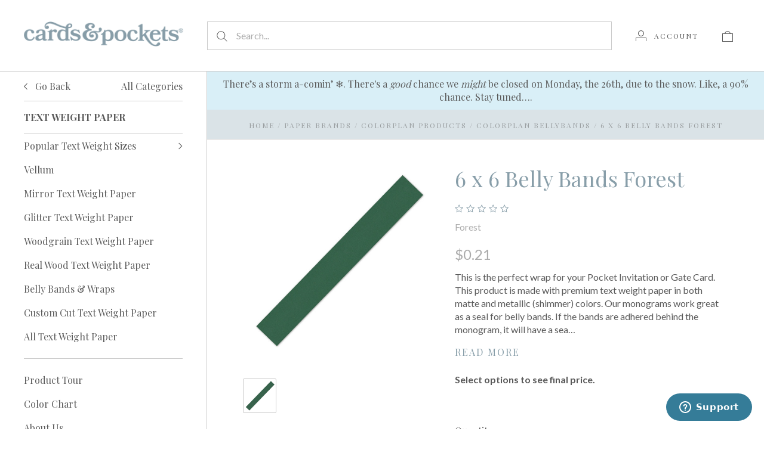

--- FILE ---
content_type: text/html; charset=UTF-8
request_url: https://cardsandpockets.com/paper/text-weight/paper-strips-wraps/6-x-6-belly-bands-forest/
body_size: 54405
content:


<!doctype html>
<html class="no-js" lang="en">
<head>
  <meta http-equiv="X-UA-Compatible" content="IE=edge,chrome=1">

  <title>6 x 6 Belly Bands Forest - Cards &amp; Pockets</title>

  <meta property="product:price:amount" content="0.63" /><meta property="product:price:currency" content="USD" /><meta property="og:url" content="https://cardsandpockets.com/paper/text-weight/paper-strips-wraps/6-x-6-belly-bands-forest/" /><meta property="og:site_name" content="Cards & Pockets" /><link rel='canonical' href='https://cardsandpockets.com/paper/text-weight/paper-strips-wraps/6-x-6-belly-bands-forest/' /><meta name='platform' content='bigcommerce.stencil' /><meta property="og:type" content="product" />
<meta property="og:title" content="6 x 6 Belly Bands Forest" />
<meta property="og:description" content="Cards &amp; Pockets has high-quality paper, cardstock, envelopes &amp; invitations in 180+ colors. DIY or choose our printing services. Worldwide shipping!" />
<meta property="og:image" content="https://cdn11.bigcommerce.com/s-vh3xppvhlh/products/14004/images/14293/bb_66_forest__34958.1664809798.386.513.jpg?c=2" />
<meta property="og:availability" content="instock" />
<meta property="pinterest:richpins" content="enabled" />
  

  <link href="https://cdn11.bigcommerce.com/s-vh3xppvhlh/product_images/2025_CP-Favicon.png?t=1753300923" rel="shortcut icon">
  <meta name="viewport" content="width=device-width, initial-scale=1, maximum-scale=1">
  <meta name="apple-mobile-web-app-capable" content="yes">
  <meta name="mobile-web-app-capable" content="yes">

  <script>
  function browserSupportsAllFeatures() {
    return window.Promise
      && window.fetch
      && window.URL
      && window.URLSearchParams
      && window.WeakMap
      // object-fit support
      && ('objectFit' in document.documentElement.style);
  }

  function loadScript(src) {
    var js = document.createElement('script');
    js.src = src;
    js.onerror = function () {
      console.error('Failed to load polyfill script ' + src);
    };
    document.head.appendChild(js);
  }

  if (!browserSupportsAllFeatures()) {
    loadScript('https://cdn11.bigcommerce.com/s-vh3xppvhlh/stencil/aa3bb380-e908-013c-7e2d-46f3b42c3231/e/058ec0f0-cf92-013e-c14a-1e6a410aeef2/dist/theme-bundle.polyfills.js');
  }
</script>

  <script>
    window.lazySizesConfig = window.lazySizesConfig || {};
    window.lazySizesConfig.loadMode = 1;
  </script>
  <script async src="https://cdn11.bigcommerce.com/s-vh3xppvhlh/stencil/aa3bb380-e908-013c-7e2d-46f3b42c3231/e/058ec0f0-cf92-013e-c14a-1e6a410aeef2/dist/theme-bundle.head_async.js"></script>

  <script>document.documentElement.className = document.documentElement.className.replace(/\bno-js\b/,'js');</script>

  <link data-stencil-stylesheet href="https://cdn11.bigcommerce.com/s-vh3xppvhlh/stencil/aa3bb380-e908-013c-7e2d-46f3b42c3231/e/058ec0f0-cf92-013e-c14a-1e6a410aeef2/css/theme-595888c0-da0c-013e-5359-2ee04af7e7ae.css" rel="stylesheet">

  <link href="https://fonts.googleapis.com/css?family=Karla:400%7CMontserrat:400%7CPlayfair+Display:400,700%7CLato:400,700&display=swap" rel="stylesheet">

  <!-- Start Tracking Code for analytics_facebook -->

<script>
!function(f,b,e,v,n,t,s){if(f.fbq)return;n=f.fbq=function(){n.callMethod?n.callMethod.apply(n,arguments):n.queue.push(arguments)};if(!f._fbq)f._fbq=n;n.push=n;n.loaded=!0;n.version='2.0';n.queue=[];t=b.createElement(e);t.async=!0;t.src=v;s=b.getElementsByTagName(e)[0];s.parentNode.insertBefore(t,s)}(window,document,'script','https://connect.facebook.net/en_US/fbevents.js');

fbq('set', 'autoConfig', 'false', '1571323136507688');
fbq('dataProcessingOptions', ['LDU'], 0, 0);
fbq('init', '1571323136507688', {"external_id":"88368b88-81a8-491f-9c79-c5fc62fc8408"});
fbq('set', 'agent', 'bigcommerce', '1571323136507688');

function trackEvents() {
    var pathName = window.location.pathname;

    fbq('track', 'PageView', {}, "");

    // Search events start -- only fire if the shopper lands on the /search.php page
    if (pathName.indexOf('/search.php') === 0 && getUrlParameter('search_query')) {
        fbq('track', 'Search', {
            content_type: 'product_group',
            content_ids: [],
            search_string: getUrlParameter('search_query')
        });
    }
    // Search events end

    // Wishlist events start -- only fire if the shopper attempts to add an item to their wishlist
    if (pathName.indexOf('/wishlist.php') === 0 && getUrlParameter('added_product_id')) {
        fbq('track', 'AddToWishlist', {
            content_type: 'product_group',
            content_ids: []
        });
    }
    // Wishlist events end

    // Lead events start -- only fire if the shopper subscribes to newsletter
    if (pathName.indexOf('/subscribe.php') === 0 && getUrlParameter('result') === 'success') {
        fbq('track', 'Lead', {});
    }
    // Lead events end

    // Registration events start -- only fire if the shopper registers an account
    if (pathName.indexOf('/login.php') === 0 && getUrlParameter('action') === 'account_created') {
        fbq('track', 'CompleteRegistration', {}, "");
    }
    // Registration events end

    

    function getUrlParameter(name) {
        var cleanName = name.replace(/[\[]/, '\[').replace(/[\]]/, '\]');
        var regex = new RegExp('[\?&]' + cleanName + '=([^&#]*)');
        var results = regex.exec(window.location.search);
        return results === null ? '' : decodeURIComponent(results[1].replace(/\+/g, ' '));
    }
}

if (window.addEventListener) {
    window.addEventListener("load", trackEvents, false)
}
</script>
<noscript><img height="1" width="1" style="display:none" alt="null" src="https://www.facebook.com/tr?id=1571323136507688&ev=PageView&noscript=1&a=plbigcommerce1.2&eid="/></noscript>

<!-- End Tracking Code for analytics_facebook -->

<!-- Start Tracking Code for analytics_googleanalytics4 -->

<script data-cfasync="false" src="https://cdn11.bigcommerce.com/shared/js/google_analytics4_bodl_subscribers-358423becf5d870b8b603a81de597c10f6bc7699.js" integrity="sha256-gtOfJ3Avc1pEE/hx6SKj/96cca7JvfqllWA9FTQJyfI=" crossorigin="anonymous"></script>
<script data-cfasync="false">
  (function () {
    window.dataLayer = window.dataLayer || [];

    function gtag(){
        dataLayer.push(arguments);
    }

    function initGA4(event) {
         function setupGtag() {
            function configureGtag() {
                gtag('js', new Date());
                gtag('set', 'developer_id.dMjk3Nj', true);
                gtag('config', 'G-DDM5T7BLB0');
            }

            var script = document.createElement('script');

            script.src = 'https://www.googletagmanager.com/gtag/js?id=G-DDM5T7BLB0';
            script.async = true;
            script.onload = configureGtag;

            document.head.appendChild(script);
        }

        setupGtag();

        if (typeof subscribeOnBodlEvents === 'function') {
            subscribeOnBodlEvents('G-DDM5T7BLB0', false);
        }

        window.removeEventListener(event.type, initGA4);
    }

    

    var eventName = document.readyState === 'complete' ? 'consentScriptsLoaded' : 'DOMContentLoaded';
    window.addEventListener(eventName, initGA4, false);
  })()
</script>

<!-- End Tracking Code for analytics_googleanalytics4 -->

<!-- Start Tracking Code for analytics_siteverification -->

<meta name="google-site-verification" content="2rCYWaIycl1ddyRrJ5lwZ_eA2P3N4LvtidUVYykXFPI" />

<!-- End Tracking Code for analytics_siteverification -->


<script type="text/javascript" src="https://checkout-sdk.bigcommerce.com/v1/loader.js" defer ></script>
<script src="https://www.google.com/recaptcha/api.js" async defer></script>
<script type="text/javascript">
var BCData = {"product_attributes":{"sku":"BB-6X6-FOREST","upc":null,"mpn":null,"gtin":null,"weight":{"formatted":"0.08 Ounces","value":0.08},"base":true,"image":null,"price":{"without_tax":{"formatted":"$0.63","value":0.63,"currency":"USD"},"tax_label":"Tax"},"out_of_stock_behavior":"hide_option","out_of_stock_message":"Temporarily Out of stock","available_modifier_values":[],"in_stock_attributes":[],"stock":null,"instock":true,"stock_message":null,"purchasable":true,"purchasing_message":null,"call_for_price_message":null}};
</script>
<script src='https://code.jquery.com/jquery-3.6.0.min.js' ></script><script src='https://www.powr.io/powr.js?external-type=bigcommerce' async ></script><script src='https://www.powr.io/powr.js?external-type=bigcommerce' async ></script><script type="quoteninja-results"></script><script>!function(){var e=window.location.search;if(e&&e.length>1&&localStorage){var l,o,t=e.slice(1).split("&");for(l=0;l<t.length;l++)o=(e=t[l].split("="))[1],(e=e[0])&&o&&("gclid"===e||"msclkid"===e||0===e.indexOf("utm"))&&localStorage.setItem(e,decodeURIComponent(o))}}();</script><!-- Google Tag Manager -->
<script>(function(w,d,s,l,i){w[l]=w[l]||[];w[l].push({'gtm.start':
new Date().getTime(),event:'gtm.js'});var f=d.getElementsByTagName(s)[0],
j=d.createElement(s),dl=l!='dataLayer'?'&l='+l:'';j.async=true;j.src=
'https://www.googletagmanager.com/gtm.js?id='+i+dl;f.parentNode.insertBefore(j,f);
})(window,document,'script','dataLayer','GTM-5R6984P4');</script>
<!-- End Google Tag Manager -->
 <script data-cfasync="false" src="https://microapps.bigcommerce.com/bodl-events/1.9.4/index.js" integrity="sha256-Y0tDj1qsyiKBRibKllwV0ZJ1aFlGYaHHGl/oUFoXJ7Y=" nonce="" crossorigin="anonymous"></script>
 <script data-cfasync="false" nonce="">

 (function() {
    function decodeBase64(base64) {
       const text = atob(base64);
       const length = text.length;
       const bytes = new Uint8Array(length);
       for (let i = 0; i < length; i++) {
          bytes[i] = text.charCodeAt(i);
       }
       const decoder = new TextDecoder();
       return decoder.decode(bytes);
    }
    window.bodl = JSON.parse(decodeBase64("[base64]"));
 })()

 </script>

<script nonce="">
(function () {
    var xmlHttp = new XMLHttpRequest();

    xmlHttp.open('POST', 'https://bes.gcp.data.bigcommerce.com/nobot');
    xmlHttp.setRequestHeader('Content-Type', 'application/json');
    xmlHttp.send('{"store_id":"1000560660","timezone_offset":"-5.0","timestamp":"2026-01-23T13:26:21.12735700Z","visit_id":"42ee6a40-46f5-4891-80c2-d9f94f912caf","channel_id":1}');
})();
</script>

  
  
  
  

































































  <!-- snippet location html_head -->

  
<script type="application/ld+json">
  {
    "@context": "http://schema.org",
    "@type": "Organization",
    "name": "Cards &amp; Pockets",
    "url": "https://cardsandpockets.com/",
    "alternateName": "C&P",
    "description": "Cards & Pockets is distributor and manufacturer of a wide variety of fine stationery products and a full service design and print shop.",
    "logo": {
      "@type": "ImageObject",
      "url": "https://cdn11.bigcommerce.com/s-vh3xppvhlh/images/stencil/original/updated-logo_1697731368__02670.original.jpg",
      "contentUrl": "https://cdn11.bigcommerce.com/s-vh3xppvhlh/images/stencil/original/updated-logo_1697731368__02670.original.jpg"
    },
    "sameAs": [
      "https://www.facebook.com/cardsandpockets",
      "https://twitter.com/CardsandPockets",
      "https://www.pinterest.com/cardsandpockets/",
      "https://www.instagram.com/cardsandpockets/",
      "https://www.youtube.com/cardsandpockets"
    ],
    "contactPoint": {
      "@type": "ContactPoint",
      "telephone": "+1-508-219-4800",
      "contactType": ["customer service", "Sales"],
      "contactOption": "TollFree",
      "areaServed": "US"
    },
    "address": {
      "@type": "PostalAddress",
      "streetAddress": "64 Weir Street Building 1 Unit 1",
      "addressLocality": "Taunton",
      "addressRegion": "MA",
      "postalCode": "02780",
      "addressCountry": "USA"
    }
  }
</script>
</head>

<body
  class="page-product 
logo-position-left





  catalog-page

"
  data-currency-code="USD"
>
    <!-- Google Tag Manager (noscript) -->
<noscript><iframe src="https://www.googletagmanager.com/ns.html?id=GTM-5R6984P4"
height="0" width="0" style="display:none;visibility:hidden"></iframe></noscript>
<!-- End Google Tag Manager (noscript) -->
    
  <!-- snippet location header -->

  <header class="site-header container">
  <div class="grid-container">
    <div class="site-header-section header-section-branding">
      <button class="button-navigation-toggle" data-navigation-toggle>
        <div class="burger"></div>
        <span class="sr-only">Toggle navigation</span>
      </button>

      <div class="site-header-branding has-logo">
    <a class="logo-image" href="https://cardsandpockets.com/" alt="Cards &amp; Pockets">
      <img
        src="https://cdn11.bigcommerce.com/s-vh3xppvhlh/images/stencil/original/2025_cp-primary-logo_web_1753299044__35708.original.png"
        alt="Cards &amp; Pockets"
      >
    </a>
</div>
    </div>

    <div class="site-header-section header-section-search">
      <!-- snippet location forms_search -->

<form
  class="search-form"
  action="/search.php"
  data-validated-form
>
  <div class="form-field">
    <button class="button-search-submit" type="submit">
      <svg width="18px" height="18px" viewBox="0 0 18 18" version="1.1" xmlns="http://www.w3.org/2000/svg" role="presentation">
  <path d="M16.9748737,16.267767 L16.267767,16.9748737 L16.9748737,16.9748737 L16.9748737,16.267767 Z M12.0251263,12.732233 L12.732233,12.0251263 L12.0251263,12.0251263 L12.0251263,12.732233 Z M12.0251263,11.3180195 L17.6819805,16.9748737 L16.9748737,16.9748737 L16.9748737,17.6819805 L11.3180195,12.0251263 L12.0251263,12.0251263 L12.0251263,11.3180195 Z M12.0251263,11.3180195 L17.6819805,16.9748737 L16.9748737,17.6819805 L11.3180195,12.0251263 L12.0251263,11.3180195 Z M12.0251263,11.3180195 L17.6819805,16.9748737 L16.9748737,17.6819805 L11.3180195,12.0251263 L12.0251263,11.3180195 Z M7.31801948,13.3180195 C10.631728,13.3180195 13.3180195,10.631728 13.3180195,7.31801948 C13.3180195,4.00431099 10.631728,1.31801948 7.31801948,1.31801948 C4.00431099,1.31801948 1.31801948,4.00431099 1.31801948,7.31801948 C1.31801948,10.631728 4.00431099,13.3180195 7.31801948,13.3180195 Z M7.31801948,14.3180195 C3.45202624,14.3180195 0.318019485,11.1840127 0.318019485,7.31801948 C0.318019485,3.45202624 3.45202624,0.318019485 7.31801948,0.318019485 C11.1840127,0.318019485 14.3180195,3.45202624 14.3180195,7.31801948 C14.3180195,11.1840127 11.1840127,14.3180195 7.31801948,14.3180195 Z" id="path-1" />
</svg>
    </button>
    <input
      class="search-input form-input form-input-short"
      name="search_query"
      placeholder="Search..."
      autocomplete="off"
      aria-label="Search..."
      required
    >
  </div>
</form>
      <div class="quick-search" data-quick-search>
        <div class="quick-search-loading">
          <span class="quick-search-loader">
            <svg width="333" height="100" viewBox="0 0 333 100" xmlns="http://www.w3.org/2000/svg">
  <g fill="currentColor" fill-rule="evenodd">
    <path d="M124 29h209v16H124zM124 57h81v15h-81zM0 0h100v100H0z"/>
  </g>
</svg>
          </span>
          <span class="quick-search-loader">
            <svg width="333" height="100" viewBox="0 0 333 100" xmlns="http://www.w3.org/2000/svg">
  <g fill="currentColor" fill-rule="evenodd">
    <path d="M124 29h209v16H124zM124 57h81v15h-81zM0 0h100v100H0z"/>
  </g>
</svg>
          </span>
          <span class="quick-search-loader">
            <svg width="333" height="100" viewBox="0 0 333 100" xmlns="http://www.w3.org/2000/svg">
  <g fill="currentColor" fill-rule="evenodd">
    <path d="M124 29h209v16H124zM124 57h81v15h-81zM0 0h100v100H0z"/>
  </g>
</svg>
          </span>
        </div>
      </div>
    </div>

    <div class="site-header-section header-section-utils">
      <div class="site-header-utils">
  
      <a
      class="account-link"
      href="/login.php"
      aria-label="Account"
    >
      <svg width="18" height="18" viewBox="0 0 18 18" xmlns="http://www.w3.org/2000/svg" role="presentation" title="Account">
  <path d="M18 12.5V12H0v6h1v-5h16v5h1v-5.5zM9 10c-2.76 0-5-2.24-5-5s2.24-5 5-5 5 2.24 5 5-2.24 5-5 5zm0-1c2.21 0 4-1.79 4-4s-1.79-4-4-4-4 1.79-4 4 1.79 4 4 4z" fill="currentColor"/>
</svg>
      <span class="account-link-text">Account</span>
    </a>

  <a
  href="/cart.php"
  class="mini-cart-toggle"
  title="View cart"
  aria-label="View cart"
  data-cart-preview
>
  <div
    class="mini-cart-icon-wrap
      cart-empty
"
  >
    <span class="mini-cart-icon-empty">
      <svg width="18" height="18" viewBox="0 0 18 18" xmlns="http://www.w3.org/2000/svg" role="presentation" title="Cart">
  <path d="M1 17h16V5H1v12zM0 4h18v14H0V4zm5.126 0H5v1h8V4h-.126a4.002 4.002 0 0 0-7.748 0zM4 5a5 5 0 1 1 10 0H4z" fill="currentColor" />
</svg>
    </span>
    <span class="mini-cart-icon-full">
      <svg  width="18" height="18" viewBox="0 0 18 18" xmlns="http://www.w3.org/2000/svg" role="presentation">
  <path d="M4.1 4a5.002 5.002 0 0 1 9.8 0H18v14H0V4h4.1zm8.839.163S12.57 1 9 1 5.098 4.163 5.098 4.163h7.84z" fill="currentColor" fill-rule="evenodd"/>
</svg>
    </span>
  </div>
  <span
    class="mini-cart-count "
    id="quickcart-count"
  >
    <span class="number">
      (0)
    </span>
  </span>
</a>
</div>
    </div>
  </div>
</header>
  <div class="icons-svg-sprite"><svg style="position: absolute; width: 0; height: 0;" width="0" height="0" version="1.1" xmlns="http://www.w3.org/2000/svg" xmlns:xlink="http://www.w3.org/1999/xlink">
  <defs>
    <symbol id="icon-lock" viewBox="0 0 24 24">
      <title>lock</title>
      <path d="M18 8h-1V6c0-2.76-2.24-5-5-5S7 3.24 7 6v2H6c-1.1 0-2 .9-2 2v10c0 1.1.9 2 2 2h12c1.1 0 2-.9 2-2V10c0-1.1-.9-2-2-2zm-6 9c-1.1 0-2-.9-2-2s.9-2 2-2 2 .9 2 2-.9 2-2 2zm3.1-9H8.9V6c0-1.71 1.39-3.1 3.1-3.1 1.71 0 3.1 1.39 3.1 3.1v2z"></path>
    </symbol>

    <symbol id="icon-plus" viewBox="0 0 10 10">
      <title>plus</title>
      <path d="M4.5 4.5H0v1h4.5V10h1V5.5H10v-1H5.5V0h-1v4.5z"></path>
    </symbol>

    <symbol id="icon-star" viewBox="0 0 15 14">
      <path d="M7.083 11.374l4.38 2.302-.837-4.876 3.543-3.454-4.898-.71L7.082.197l-2.19 4.437-4.895.71L3.54 8.8l-.837 4.876"></path>
    </symbol>
  </defs>
</svg>
</div>

  <div class="site-main">
    <aside
  class="site-main-sidebar has-social"
  data-sidebar
>
  <div class="site-main-sidebar-inner">
    
<nav
  class="main-navigation
    categories-navigation
"
  data-main-navigation="categories"
>
  <div class="main-navigation-breadcrumbs" data-navigation-breadcrumbs>
    <button
      class="main-navigation-breadcrumb
      navigation-go-back"
      data-toggle-navigation="categories"
      data-navigation-return
    >
      <span class="navigation-go-back-desktop">
        <svg width="7" height="12" viewBox="0 0 7 12" xmlns="http://www.w3.org/2000/svg" role="presentation">
  <path d="M6.01 10.648l-.71.704L-.01 6 5.3.648l.71.704L1.4 6" fill="currentColor"/>
</svg>
      </span>
      Go Back
    </button>
    <button
      class="main-navigation-breadcrumb
      reset-all"
      data-navigation-reset
    >
      All Categories
    </button>
    <span class="main-navigation-panel-title">
        Categories
    </span>
  </div>
  <div class="main-navigation-container">
    <ul
      class="main-navigation-panel
        main-navigation-panel-parent
        is-active"
        data-panel-depth="0"
        data-navigation-menu="categories"
        data-navigation-panel
        data-navigation-panel-parent
      >
        <li
          class="main-navigation-item
          main-navigation-item-parent
          has-children"
          data-navigation-item-parent
        >
          <a
  href="https://cardsandpockets.com/paper-vellum/"
  class="is-active"
    data-toggle-navigation="https://cardsandpockets.com/paper-vellum/"
    data-navigation-name="Paper &amp; Vellum"
>
  Paper &amp; Vellum
    <span class="main-navigation-item-count">
      8463
    </span>
</a>
  <span class="main-navigation-item-toggle">
    <svg width="7" height="12" viewBox="0 0 7 12" xmlns="http://www.w3.org/2000/svg" role="presentation">
  <path d="M.34 10.66l.71.703L6.364 6.01 1.05.66l-.71.703L4.955 6.01" fill="currentColor"/>
</svg>
  </span>
  <ul
    class="main-navigation-panel
    main-navigation-panel-child
    is-right"
    data-navigation-menu="https://cardsandpockets.com/paper-vellum/"
    data-navigation-panel
  >
    <li class="main-navigation-panel-title">
      Paper &amp; Vellum
    </li>
      <li class="main-navigation-item has-children">
        <a
  href="https://cardsandpockets.com/paper/cardstock-paper/"
  
    data-toggle-navigation="https://cardsandpockets.com/paper/cardstock-paper/"
    data-navigation-name="Cardstock Paper"
>
  Cardstock Paper
    <span class="main-navigation-item-count">
      5513
    </span>
</a>
  <span class="main-navigation-item-toggle">
    <svg width="7" height="12" viewBox="0 0 7 12" xmlns="http://www.w3.org/2000/svg" role="presentation">
  <path d="M.34 10.66l.71.703L6.364 6.01 1.05.66l-.71.703L4.955 6.01" fill="currentColor"/>
</svg>
  </span>
  <ul
    class="main-navigation-panel
    main-navigation-panel-child
    is-right"
    data-navigation-menu="https://cardsandpockets.com/paper/cardstock-paper/"
    data-navigation-panel
  >
    <li class="main-navigation-panel-title">
      Cardstock Paper
    </li>
      <li class="main-navigation-item has-children">
        <a
  href="https://cardsandpockets.com/paper/cardstock/popular-sizes/"
  
    data-toggle-navigation="https://cardsandpockets.com/paper/cardstock/popular-sizes/"
    data-navigation-name="Popular Sizes"
>
  Popular Sizes
    <span class="main-navigation-item-count">
      854
    </span>
</a>
  <span class="main-navigation-item-toggle">
    <svg width="7" height="12" viewBox="0 0 7 12" xmlns="http://www.w3.org/2000/svg" role="presentation">
  <path d="M.34 10.66l.71.703L6.364 6.01 1.05.66l-.71.703L4.955 6.01" fill="currentColor"/>
</svg>
  </span>
  <ul
    class="main-navigation-panel
    main-navigation-panel-child
    is-right"
    data-navigation-menu="https://cardsandpockets.com/paper/cardstock/popular-sizes/"
    data-navigation-panel
  >
    <li class="main-navigation-panel-title">
      Popular Sizes
    </li>
      <li class="main-navigation-item ">
        <a
  href="https://cardsandpockets.com/paper/cardstock/popular-sizes/8-5x11-cardstock/"
  
>
  8.5x11 Cardstock
    <span class="main-navigation-item-count">
      178
    </span>
</a>
      </li>
      <li class="main-navigation-item ">
        <a
  href="https://cardsandpockets.com/paper/cardstock/popular-sizes/3-5x5-flat-cards/"
  
>
  3.5x5 Flat Cards
    <span class="main-navigation-item-count">
      169
    </span>
</a>
      </li>
      <li class="main-navigation-item ">
        <a
  href="https://cardsandpockets.com/paper/cardstock/popular-sizes/4-25x5-5/"
  
>
  4.25x5.5 Flat Cards
    <span class="main-navigation-item-count">
      169
    </span>
</a>
      </li>
      <li class="main-navigation-item ">
        <a
  href="https://cardsandpockets.com/paper/cardstock/popular-sizes/5x7-flat-cards/"
  
>
  5x7 Flat Cards
    <span class="main-navigation-item-count">
      172
    </span>
</a>
      </li>
      <li class="main-navigation-item ">
        <a
  href="https://cardsandpockets.com/paper/large-sheets/12x12-paper/"
  
>
  12x12 Cardstock
    <span class="main-navigation-item-count">
      166
    </span>
</a>
      </li>
    <li class="main-navigation-item main-navigation-item-all">
      <a
              href="https://cardsandpockets.com/paper/cardstock/popular-sizes/"
              
      data-navigation-all-name="Popular Sizes"
      >
      All Popular Sizes
      <span class="main-navigation-item-count">
            854
          </span>
      </a>
    </li>
  </ul>
      </li>
      <li class="main-navigation-item has-children">
        <a
  href="https://cardsandpockets.com/paper/cardstock/larger-sizes/"
  
    data-toggle-navigation="https://cardsandpockets.com/paper/cardstock/larger-sizes/"
    data-navigation-name="Larger Sizes"
>
  Larger Sizes
    <span class="main-navigation-item-count">
      505
    </span>
</a>
  <span class="main-navigation-item-toggle">
    <svg width="7" height="12" viewBox="0 0 7 12" xmlns="http://www.w3.org/2000/svg" role="presentation">
  <path d="M.34 10.66l.71.703L6.364 6.01 1.05.66l-.71.703L4.955 6.01" fill="currentColor"/>
</svg>
  </span>
  <ul
    class="main-navigation-panel
    main-navigation-panel-child
    is-right"
    data-navigation-menu="https://cardsandpockets.com/paper/cardstock/larger-sizes/"
    data-navigation-panel
  >
    <li class="main-navigation-panel-title">
      Larger Sizes
    </li>
      <li class="main-navigation-item ">
        <a
  href="https://cardsandpockets.com/paper/cardstock/larger-sizes/12-x-12-cardstock/"
  
>
  12 x 12 Cardstock
    <span class="main-navigation-item-count">
      166
    </span>
</a>
      </li>
      <li class="main-navigation-item ">
        <a
  href="https://cardsandpockets.com/paper/cardstock/larger-sizes/12-x-24-cardstock/"
  
>
  12 x 24 Cardstock
    <span class="main-navigation-item-count">
      166
    </span>
</a>
      </li>
      <li class="main-navigation-item ">
        <a
  href="https://cardsandpockets.com/paper/cardstock-paper/larger-sizes/custom-cut-cardstock/"
  
>
  Custom Cut Cardstock
    <span class="main-navigation-item-count">
      2
    </span>
</a>
      </li>
      <li class="main-navigation-item ">
        <a
  href="https://cardsandpockets.com/paper/cardstock/larger-sizes/half-sheet-cardstock/"
  
>
  Half Sheet Cardstock
    <span class="main-navigation-item-count">
      171
    </span>
</a>
      </li>
    <li class="main-navigation-item main-navigation-item-all">
      <a
              href="https://cardsandpockets.com/paper/cardstock/larger-sizes/"
              
      data-navigation-all-name="Larger Sizes"
      >
      All Larger Sizes
      <span class="main-navigation-item-count">
            505
          </span>
      </a>
    </li>
  </ul>
      </li>
      <li class="main-navigation-item ">
        <a
  href="https://cardsandpockets.com/paper/cardstock/glitter-cardstock/"
  
>
  Glitter Cardstock
    <span class="main-navigation-item-count">
      176
    </span>
</a>
      </li>
      <li class="main-navigation-item ">
        <a
  href="https://cardsandpockets.com/paper/cardstock/mirror-cardstock/"
  
>
  Mirror Cardstock
    <span class="main-navigation-item-count">
      168
    </span>
</a>
      </li>
      <li class="main-navigation-item ">
        <a
  href="https://cardsandpockets.com/paper/cardstock/woodgrain-cardstock/"
  
>
  Woodgrain Cardstock
    <span class="main-navigation-item-count">
      45
    </span>
</a>
      </li>
      <li class="main-navigation-item has-children">
        <a
  href="https://cardsandpockets.com/paper/cardstock/shop-paper-brands/"
  
    data-toggle-navigation="https://cardsandpockets.com/paper/cardstock/shop-paper-brands/"
    data-navigation-name="Shop Paper Brands"
>
  Shop Paper Brands
    <span class="main-navigation-item-count">
      1355
    </span>
</a>
  <span class="main-navigation-item-toggle">
    <svg width="7" height="12" viewBox="0 0 7 12" xmlns="http://www.w3.org/2000/svg" role="presentation">
  <path d="M.34 10.66l.71.703L6.364 6.01 1.05.66l-.71.703L4.955 6.01" fill="currentColor"/>
</svg>
  </span>
  <ul
    class="main-navigation-panel
    main-navigation-panel-child
    is-right"
    data-navigation-menu="https://cardsandpockets.com/paper/cardstock/shop-paper-brands/"
    data-navigation-panel
  >
    <li class="main-navigation-panel-title">
      Shop Paper Brands
    </li>
      <li class="main-navigation-item ">
        <a
  href="https://cardsandpockets.com/paper/cardstock/paper-brands/colorplan-cardstock/"
  
>
  Colorplan Cardstock
    <span class="main-navigation-item-count">
      1035
    </span>
</a>
      </li>
      <li class="main-navigation-item ">
        <a
  href="https://cardsandpockets.com/paper/cardstock/paper-brands/stardream-metallics/"
  
>
  Stardream Metallics
    <span class="main-navigation-item-count">
      320
    </span>
</a>
      </li>
    <li class="main-navigation-item main-navigation-item-all">
      <a
              href="https://cardsandpockets.com/paper/cardstock/shop-paper-brands/"
              
      data-navigation-all-name="Shop Paper Brands"
      >
      All Shop Paper Brands
      <span class="main-navigation-item-count">
            1355
          </span>
      </a>
    </li>
  </ul>
      </li>
      <li class="main-navigation-item has-children">
        <a
  href="https://cardsandpockets.com/paper/cardstock/all-sizes/"
  
    data-toggle-navigation="https://cardsandpockets.com/paper/cardstock/all-sizes/"
    data-navigation-name="All Sizes"
>
  All Sizes
    <span class="main-navigation-item-count">
      2410
    </span>
</a>
  <span class="main-navigation-item-toggle">
    <svg width="7" height="12" viewBox="0 0 7 12" xmlns="http://www.w3.org/2000/svg" role="presentation">
  <path d="M.34 10.66l.71.703L6.364 6.01 1.05.66l-.71.703L4.955 6.01" fill="currentColor"/>
</svg>
  </span>
  <ul
    class="main-navigation-panel
    main-navigation-panel-child
    is-right"
    data-navigation-menu="https://cardsandpockets.com/paper/cardstock/all-sizes/"
    data-navigation-panel
  >
    <li class="main-navigation-panel-title">
      All Sizes
    </li>
      <li class="main-navigation-item ">
        <a
  href="https://cardsandpockets.com/paper/cardstock/all-sizes/8-5-x-11-cardstock/"
  
>
  8.5 x 11 Cardstock
    <span class="main-navigation-item-count">
      160
    </span>
</a>
      </li>
      <li class="main-navigation-item ">
        <a
  href="https://cardsandpockets.com/paper/cardstock/all-sizes/12-x-12-cardstock/"
  
>
  12 x 12 Cardstock
    <span class="main-navigation-item-count">
      166
    </span>
</a>
      </li>
      <li class="main-navigation-item ">
        <a
  href="https://cardsandpockets.com/paper/cardstock/all-sizes/12-x-24-cardstock/"
  
>
  12 x 24 Cardstock
    <span class="main-navigation-item-count">
      166
    </span>
</a>
      </li>
      <li class="main-navigation-item ">
        <a
  href="https://cardsandpockets.com/paper/cardstock/all-sizes/a7-5-x-7-flat-card/"
  
>
  (A7) 5 x 7 Flat Card
    <span class="main-navigation-item-count">
      172
    </span>
</a>
      </li>
      <li class="main-navigation-item ">
        <a
  href="https://cardsandpockets.com/paper/cardstock/all-sizes/3-5-x-5-flat-card/"
  
>
  3.5 x 5 Flat Card
    <span class="main-navigation-item-count">
      169
    </span>
</a>
      </li>
      <li class="main-navigation-item ">
        <a
  href="https://cardsandpockets.com/paper/cardstock/all-sizes/a2-4-25-x-5-5-flat-card/"
  
>
  (A2) 4.25 x 5.5 Flat Card
    <span class="main-navigation-item-count">
      169
    </span>
</a>
      </li>
      <li class="main-navigation-item ">
        <a
  href="https://cardsandpockets.com/paper/cardstock/all-sizes/4-5-x-6-5/"
  
>
  4.5 x 6.5
    <span class="main-navigation-item-count">
      4
    </span>
</a>
      </li>
      <li class="main-navigation-item ">
        <a
  href="https://cardsandpockets.com/paper/cardstock/all-sizes/4-75-x-6-75/"
  
>
  4.75 x 6.75
    <span class="main-navigation-item-count">
      176
    </span>
</a>
      </li>
      <li class="main-navigation-item ">
        <a
  href="https://cardsandpockets.com/paper/cardstock/all-sizes/5-25-x-7-25/"
  
>
  5.25 x 7.25
    <span class="main-navigation-item-count">
      169
    </span>
</a>
      </li>
      <li class="main-navigation-item ">
        <a
  href="https://cardsandpockets.com/paper/cardstock/all-sizes/a-5-5-x-7-5-flat-card/"
  
>
  (A+) 5.5 x 7.5 Flat Card
    <span class="main-navigation-item-count">
      172
    </span>
</a>
      </li>
      <li class="main-navigation-item ">
        <a
  href="https://cardsandpockets.com/paper/cardstock/all-sizes/3-5-x-6-75/"
  
>
  3.5 x 6.75
    <span class="main-navigation-item-count">
      4
    </span>
</a>
      </li>
      <li class="main-navigation-item ">
        <a
  href="https://cardsandpockets.com/paper/cardstock/all-sizes/4-125-x-5-5/"
  
>
  4.125 x 5.5
    <span class="main-navigation-item-count">
      4
    </span>
</a>
      </li>
      <li class="main-navigation-item ">
        <a
  href="https://cardsandpockets.com/paper/cardstock/all-sizes/4-125-x-7-25/"
  
>
  4.125 x 7.25
    <span class="main-navigation-item-count">
      4
    </span>
</a>
      </li>
      <li class="main-navigation-item ">
        <a
  href="https://cardsandpockets.com/paper/cardstock/all-sizes/3-75-x-5-25/"
  
>
  3.75 x 5.25
    <span class="main-navigation-item-count">
      172
    </span>
</a>
      </li>
      <li class="main-navigation-item ">
        <a
  href="https://cardsandpockets.com/paper/cardstock/all-sizes/5-x-5-75/"
  
>
  5 x 5.75
    <span class="main-navigation-item-count">
      4
    </span>
</a>
      </li>
      <li class="main-navigation-item ">
        <a
  href="https://cardsandpockets.com/paper/cardstock/all-sizes/5-625-x-5-625/"
  
>
  5.625 x 5.625
    <span class="main-navigation-item-count">
      4
    </span>
</a>
      </li>
      <li class="main-navigation-item ">
        <a
  href="https://cardsandpockets.com/paper/cardstock/all-sizes/5-875-x-5-875/"
  
>
  5.875 x 5.875
    <span class="main-navigation-item-count">
      171
    </span>
</a>
      </li>
      <li class="main-navigation-item ">
        <a
  href="https://cardsandpockets.com/paper/cardstock/all-sizes/6-125-x-6-125-flat-card/"
  
>
  6.125 x 6.125 Flat Card
    <span class="main-navigation-item-count">
      172
    </span>
</a>
      </li>
      <li class="main-navigation-item ">
        <a
  href="https://cardsandpockets.com/paper/cardstock/all-sizes/2-25-x-2-25/"
  
>
  2.25 x 2.25
    <span class="main-navigation-item-count">
      176
    </span>
</a>
      </li>
      <li class="main-navigation-item ">
        <a
  href="https://cardsandpockets.com/paper/cardstock/all-sizes/half-sheet-cardstock/"
  
>
  Half Sheet Cardstock
    <span class="main-navigation-item-count">
      175
    </span>
</a>
      </li>
      <li class="main-navigation-item ">
        <a
  href="https://cardsandpockets.com/paper/cardstock/all-sizes/custom-size-cardstock/"
  
>
  Custom Size Cardstock
    <span class="main-navigation-item-count">
      1
    </span>
</a>
      </li>
    <li class="main-navigation-item main-navigation-item-all">
      <a
              href="https://cardsandpockets.com/paper/cardstock/all-sizes/"
              
      data-navigation-all-name="All Sizes"
      >
      All All Sizes
      <span class="main-navigation-item-count">
            2410
          </span>
      </a>
    </li>
  </ul>
      </li>
    <li class="main-navigation-item main-navigation-item-all">
      <a
              href="https://cardsandpockets.com/paper/cardstock-paper/"
              
      data-navigation-all-name="Cardstock Paper"
      >
      All Cardstock Paper
      <span class="main-navigation-item-count">
            5513
          </span>
      </a>
    </li>
  </ul>
      </li>
      <li class="main-navigation-item has-children">
        <a
  href="https://cardsandpockets.com/paper/text-weight-paper/"
  class="is-active"
    data-toggle-navigation="https://cardsandpockets.com/paper/text-weight-paper/"
    data-navigation-name="Text Weight Paper"
>
  Text Weight Paper
    <span class="main-navigation-item-count">
      2707
    </span>
</a>
  <span class="main-navigation-item-toggle">
    <svg width="7" height="12" viewBox="0 0 7 12" xmlns="http://www.w3.org/2000/svg" role="presentation">
  <path d="M.34 10.66l.71.703L6.364 6.01 1.05.66l-.71.703L4.955 6.01" fill="currentColor"/>
</svg>
  </span>
  <ul
    class="main-navigation-panel
    main-navigation-panel-child
    is-right"
    data-navigation-menu="https://cardsandpockets.com/paper/text-weight-paper/"
    data-navigation-panel
  >
    <li class="main-navigation-panel-title">
      Text Weight Paper
    </li>
      <li class="main-navigation-item has-children">
        <a
  href="https://cardsandpockets.com/paper/text-weight-paper/popular-text-weight-sizes/"
  
    data-toggle-navigation="https://cardsandpockets.com/paper/text-weight-paper/popular-text-weight-sizes/"
    data-navigation-name="Popular Text Weight Sizes"
>
  Popular Text Weight Sizes
    <span class="main-navigation-item-count">
      1162
    </span>
</a>
  <span class="main-navigation-item-toggle">
    <svg width="7" height="12" viewBox="0 0 7 12" xmlns="http://www.w3.org/2000/svg" role="presentation">
  <path d="M.34 10.66l.71.703L6.364 6.01 1.05.66l-.71.703L4.955 6.01" fill="currentColor"/>
</svg>
  </span>
  <ul
    class="main-navigation-panel
    main-navigation-panel-child
    is-right"
    data-navigation-menu="https://cardsandpockets.com/paper/text-weight-paper/popular-text-weight-sizes/"
    data-navigation-panel
  >
    <li class="main-navigation-panel-title">
      Popular Text Weight Sizes
    </li>
      <li class="main-navigation-item ">
        <a
  href="https://cardsandpockets.com/paper/text-weight/8-5x11-text-weight/"
  
>
  8.5x11 Text Weight
    <span class="main-navigation-item-count">
      189
    </span>
</a>
      </li>
      <li class="main-navigation-item ">
        <a
  href="https://cardsandpockets.com/paper/text-weight/12-x-12-text-weight/"
  
>
  12 x 12 Text Weight
    <span class="main-navigation-item-count">
      171
    </span>
</a>
      </li>
      <li class="main-navigation-item ">
        <a
  href="https://cardsandpockets.com/paper/text-weight/12-x-24-text-weight/"
  
>
  12 x 24 Text Weight
    <span class="main-navigation-item-count">
      173
    </span>
</a>
      </li>
      <li class="main-navigation-item ">
        <a
  href="https://cardsandpockets.com/paper/text-weight/half-sheets-text-weight/"
  
>
  Half-Sheets Text Weight
    <span class="main-navigation-item-count">
      186
    </span>
</a>
      </li>
    <li class="main-navigation-item main-navigation-item-all">
      <a
              href="https://cardsandpockets.com/paper/text-weight-paper/popular-text-weight-sizes/"
              
      data-navigation-all-name="Popular Text Weight Sizes"
      >
      All Popular Text Weight Sizes
      <span class="main-navigation-item-count">
            1162
          </span>
      </a>
    </li>
  </ul>
      </li>
      <li class="main-navigation-item ">
        <a
  href="https://cardsandpockets.com/paper/text-weight/vellum/"
  
>
  Vellum
    <span class="main-navigation-item-count">
      13
    </span>
</a>
      </li>
      <li class="main-navigation-item ">
        <a
  href="https://cardsandpockets.com/paper/text-weight/mirror-text-weight-paper/"
  
>
  Mirror Text Weight Paper
    <span class="main-navigation-item-count">
      34
    </span>
</a>
      </li>
      <li class="main-navigation-item ">
        <a
  href="https://cardsandpockets.com/paper/text-weight/glitter-text-weight-paper/"
  
>
  Glitter Text Weight Paper
    <span class="main-navigation-item-count">
      45
    </span>
</a>
      </li>
      <li class="main-navigation-item ">
        <a
  href="https://cardsandpockets.com/paper/text-weight/woodgrain-text-weight-paper/"
  
>
  Woodgrain Text Weight Paper
    <span class="main-navigation-item-count">
      12
    </span>
</a>
      </li>
      <li class="main-navigation-item ">
        <a
  href="https://cardsandpockets.com/paper/text-weight/real-wood-text-weight-paper/"
  
>
  Real Wood Text Weight Paper
    <span class="main-navigation-item-count">
      8
    </span>
</a>
      </li>
      <li class="main-navigation-item ">
        <a
  href="https://cardsandpockets.com/paper/text-weight-paper/belly-bands-wraps/"
  class="is-active"
>
  Belly Bands &amp; Wraps
    <span class="main-navigation-item-count">
      726
    </span>
</a>
      </li>
      <li class="main-navigation-item ">
        <a
  href="https://cardsandpockets.com/paper/text-weight-paper/custom-cut-text-weight-paper/"
  
>
  Custom Cut Text Weight Paper
    <span class="main-navigation-item-count">
      1
    </span>
</a>
      </li>
    <li class="main-navigation-item main-navigation-item-all">
      <a
              href="https://cardsandpockets.com/paper/text-weight-paper/"
              class="is-active"
      data-navigation-all-name="Text Weight Paper"
      >
      All Text Weight Paper
      <span class="main-navigation-item-count">
            2707
          </span>
      </a>
    </li>
  </ul>
      </li>
      <li class="main-navigation-item ">
        <a
  href="https://cardsandpockets.com/paper/glitter-paper/"
  
>
  Glitter Paper
    <span class="main-navigation-item-count">
      90
    </span>
</a>
      </li>
      <li class="main-navigation-item ">
        <a
  href="https://cardsandpockets.com/paper/mirror-paper/"
  
>
  Mirror Paper
    <span class="main-navigation-item-count">
      80
    </span>
</a>
      </li>
      <li class="main-navigation-item ">
        <a
  href="https://cardsandpockets.com/paper/vellum-paper/"
  
>
  Vellum Paper
    <span class="main-navigation-item-count">
      12
    </span>
</a>
      </li>
      <li class="main-navigation-item ">
        <a
  href="https://cardsandpockets.com/paper/real-wood-paper/"
  
>
  Real Wood Paper
    <span class="main-navigation-item-count">
      22
    </span>
</a>
      </li>
      <li class="main-navigation-item ">
        <a
  href="https://cardsandpockets.com/paper/woodgrain-paper/"
  
>
  Woodgrain Paper
    <span class="main-navigation-item-count">
      24
    </span>
</a>
      </li>
      <li class="main-navigation-item ">
        <a
  href="https://cardsandpockets.com/paper/pattern-paper/"
  
>
  Pattern Paper
    <span class="main-navigation-item-count">
      12
    </span>
</a>
      </li>
      <li class="main-navigation-item ">
        <a
  href="https://cardsandpockets.com/paper/custom-cut-sizes/"
  
>
  Custom Cut Sizes
    <span class="main-navigation-item-count">
      3
    </span>
</a>
      </li>
    <li class="main-navigation-item main-navigation-item-all">
      <a
              href="https://cardsandpockets.com/paper-vellum/"
              class="is-active"
      data-navigation-all-name="Paper &amp; Vellum"
      >
      All Paper &amp; Vellum
      <span class="main-navigation-item-count">
            8463
          </span>
      </a>
    </li>
  </ul>
        </li>
        <li
          class="main-navigation-item
          main-navigation-item-parent
          has-children"
          data-navigation-item-parent
        >
          <a
  href="https://cardsandpockets.com/cards/"
  
    data-toggle-navigation="https://cardsandpockets.com/cards/"
    data-navigation-name="Cards"
>
  Cards
    <span class="main-navigation-item-count">
      4765
    </span>
</a>
  <span class="main-navigation-item-toggle">
    <svg width="7" height="12" viewBox="0 0 7 12" xmlns="http://www.w3.org/2000/svg" role="presentation">
  <path d="M.34 10.66l.71.703L6.364 6.01 1.05.66l-.71.703L4.955 6.01" fill="currentColor"/>
</svg>
  </span>
  <ul
    class="main-navigation-panel
    main-navigation-panel-child
    is-right"
    data-navigation-menu="https://cardsandpockets.com/cards/"
    data-navigation-panel
  >
    <li class="main-navigation-panel-title">
      Cards
    </li>
      <li class="main-navigation-item has-children">
        <a
  href="https://cardsandpockets.com/cards/flat-cards"
  
    data-toggle-navigation="https://cardsandpockets.com/cards/flat-cards"
    data-navigation-name="Blank Flat Cards"
>
  Blank Flat Cards
    <span class="main-navigation-item-count">
      2587
    </span>
</a>
  <span class="main-navigation-item-toggle">
    <svg width="7" height="12" viewBox="0 0 7 12" xmlns="http://www.w3.org/2000/svg" role="presentation">
  <path d="M.34 10.66l.71.703L6.364 6.01 1.05.66l-.71.703L4.955 6.01" fill="currentColor"/>
</svg>
  </span>
  <ul
    class="main-navigation-panel
    main-navigation-panel-child
    is-right"
    data-navigation-menu="https://cardsandpockets.com/cards/flat-cards"
    data-navigation-panel
  >
    <li class="main-navigation-panel-title">
      Blank Flat Cards
    </li>
      <li class="main-navigation-item ">
        <a
  href="https://cardsandpockets.com/cards/flat-cards/3-5x5-rsvp-flat-cards/"
  
>
  3.5x5 (RSVP) Flat Cards
    <span class="main-navigation-item-count">
      169
    </span>
</a>
      </li>
      <li class="main-navigation-item ">
        <a
  href="https://cardsandpockets.com/cards/flat-cards/4-25x5-5-a2-flat-card/"
  
>
  4.25x5.5 (A2) Flat Card
    <span class="main-navigation-item-count">
      169
    </span>
</a>
      </li>
      <li class="main-navigation-item ">
        <a
  href="https://cardsandpockets.com/cards/flat-cards/5x7-a7-flat-cards/"
  
>
  5x7 (A7) Flat Cards
    <span class="main-navigation-item-count">
      172
    </span>
</a>
      </li>
      <li class="main-navigation-item ">
        <a
  href="https://cardsandpockets.com/cards/flat-cards/5-25x7-25-a7-5-flat-cards/"
  
>
  5.25x7.25 (A7.5) Flat Cards
    <span class="main-navigation-item-count">
      169
    </span>
</a>
      </li>
      <li class="main-navigation-item ">
        <a
  href="https://cardsandpockets.com/cards/flat-cards/5-5x7-5-a-flat-cards/"
  
>
  5.5x7.5 (A+) Flat Cards
    <span class="main-navigation-item-count">
      172
    </span>
</a>
      </li>
      <li class="main-navigation-item ">
        <a
  href="https://cardsandpockets.com/cards/flat-cards/6-1-8-square-flat-cards/"
  
>
  6 1/8 Square Flat Cards
    <span class="main-navigation-item-count">
      172
    </span>
</a>
      </li>
    <li class="main-navigation-item main-navigation-item-all">
      <a
              href="https://cardsandpockets.com/cards/flat-cards"
              
      data-navigation-all-name="Blank Flat Cards"
      >
      All Blank Flat Cards
      <span class="main-navigation-item-count">
            2587
          </span>
      </a>
    </li>
  </ul>
      </li>
      <li class="main-navigation-item has-children">
        <a
  href="https://cardsandpockets.com/cards/blank-folded-cards/"
  
    data-toggle-navigation="https://cardsandpockets.com/cards/blank-folded-cards/"
    data-navigation-name="Blank Folded Cards"
>
  Blank Folded Cards
    <span class="main-navigation-item-count">
      1048
    </span>
</a>
  <span class="main-navigation-item-toggle">
    <svg width="7" height="12" viewBox="0 0 7 12" xmlns="http://www.w3.org/2000/svg" role="presentation">
  <path d="M.34 10.66l.71.703L6.364 6.01 1.05.66l-.71.703L4.955 6.01" fill="currentColor"/>
</svg>
  </span>
  <ul
    class="main-navigation-panel
    main-navigation-panel-child
    is-right"
    data-navigation-menu="https://cardsandpockets.com/cards/blank-folded-cards/"
    data-navigation-panel
  >
    <li class="main-navigation-panel-title">
      Blank Folded Cards
    </li>
      <li class="main-navigation-item ">
        <a
  href="https://cardsandpockets.com/cards/folded-cards/single-fold-cards/"
  
>
  Single-Fold Cards
    <span class="main-navigation-item-count">
      743
    </span>
</a>
      </li>
      <li class="main-navigation-item ">
        <a
  href="https://cardsandpockets.com/cards/folded-cards/multi-fold-gate-fold-cards/"
  
>
  Multi-Fold / Gate Fold Cards
    <span class="main-navigation-item-count">
      305
    </span>
</a>
      </li>
    <li class="main-navigation-item main-navigation-item-all">
      <a
              href="https://cardsandpockets.com/cards/blank-folded-cards/"
              
      data-navigation-all-name="Blank Folded Cards"
      >
      All Blank Folded Cards
      <span class="main-navigation-item-count">
            1048
          </span>
      </a>
    </li>
  </ul>
      </li>
      <li class="main-navigation-item has-children">
        <a
  href="https://cardsandpockets.com/cards/printed-cards/"
  
    data-toggle-navigation="https://cardsandpockets.com/cards/printed-cards/"
    data-navigation-name="Printed Cards"
>
  Printed Cards
    <span class="main-navigation-item-count">
      225
    </span>
</a>
  <span class="main-navigation-item-toggle">
    <svg width="7" height="12" viewBox="0 0 7 12" xmlns="http://www.w3.org/2000/svg" role="presentation">
  <path d="M.34 10.66l.71.703L6.364 6.01 1.05.66l-.71.703L4.955 6.01" fill="currentColor"/>
</svg>
  </span>
  <ul
    class="main-navigation-panel
    main-navigation-panel-child
    is-right"
    data-navigation-menu="https://cardsandpockets.com/cards/printed-cards/"
    data-navigation-panel
  >
    <li class="main-navigation-panel-title">
      Printed Cards
    </li>
      <li class="main-navigation-item ">
        <a
  href="https://cardsandpockets.com/cards/printed-flat-cards/printed-flat-cards-popular-sizes/"
  
>
  Printed Flat Cards - Popular Sizes
    <span class="main-navigation-item-count">
      30
    </span>
</a>
      </li>
      <li class="main-navigation-item ">
        <a
  href="https://cardsandpockets.com/cards/printed-cards/flat-prints-all-sizes/"
  
>
  Flat Prints (All Sizes)
    <span class="main-navigation-item-count">
      165
    </span>
</a>
      </li>
      <li class="main-navigation-item has-children">
        <a
  href="https://cardsandpockets.com/cards/printed-flat-folded-cards/printed-folded-cards/"
  
    data-toggle-navigation="https://cardsandpockets.com/cards/printed-flat-folded-cards/printed-folded-cards/"
    data-navigation-name="Printed Folded Cards"
>
  Printed Folded Cards
    <span class="main-navigation-item-count">
      30
    </span>
</a>
  <span class="main-navigation-item-toggle">
    <svg width="7" height="12" viewBox="0 0 7 12" xmlns="http://www.w3.org/2000/svg" role="presentation">
  <path d="M.34 10.66l.71.703L6.364 6.01 1.05.66l-.71.703L4.955 6.01" fill="currentColor"/>
</svg>
  </span>
  <ul
    class="main-navigation-panel
    main-navigation-panel-child
    is-right"
    data-navigation-menu="https://cardsandpockets.com/cards/printed-flat-folded-cards/printed-folded-cards/"
    data-navigation-panel
  >
    <li class="main-navigation-panel-title">
      Printed Folded Cards
    </li>
      <li class="main-navigation-item ">
        <a
  href="https://cardsandpockets.com/cards/printed-flat-folded-cards/printed-folded-cards/printed-single-fold-cards/"
  
>
  Printed Single-Fold Cards
    <span class="main-navigation-item-count">
      21
    </span>
</a>
      </li>
      <li class="main-navigation-item ">
        <a
  href="https://cardsandpockets.com/cards/printed-flat-folded-cards/printed-folded-cards/printed-multi-fold-cards/"
  
>
  Printed Multi-Fold Cards
    <span class="main-navigation-item-count">
      9
    </span>
</a>
      </li>
    <li class="main-navigation-item main-navigation-item-all">
      <a
              href="https://cardsandpockets.com/cards/printed-flat-folded-cards/printed-folded-cards/"
              
      data-navigation-all-name="Printed Folded Cards"
      >
      All Printed Folded Cards
      <span class="main-navigation-item-count">
            30
          </span>
      </a>
    </li>
  </ul>
      </li>
    <li class="main-navigation-item main-navigation-item-all">
      <a
              href="https://cardsandpockets.com/cards/printed-cards/"
              
      data-navigation-all-name="Printed Cards"
      >
      All Printed Cards
      <span class="main-navigation-item-count">
            225
          </span>
      </a>
    </li>
  </ul>
      </li>
      <li class="main-navigation-item ">
        <a
  href="https://cardsandpockets.com/cards/blank-card-envelope-sets/"
  
>
  Blank Card &amp; Envelope Sets
    <span class="main-navigation-item-count">
      6
    </span>
</a>
      </li>
      <li class="main-navigation-item ">
        <a
  href="https://cardsandpockets.com/cards/mats-and-layers/"
  
>
  Mats and Layers
    <span class="main-navigation-item-count">
      863
    </span>
</a>
      </li>
      <li class="main-navigation-item ">
        <a
  href="https://cardsandpockets.com/cards/printable-invitation-enclosures/"
  
>
  Printable Blank Invitation Enclosures
    <span class="main-navigation-item-count">
      36
    </span>
</a>
      </li>
    <li class="main-navigation-item main-navigation-item-all">
      <a
              href="https://cardsandpockets.com/cards/"
              
      data-navigation-all-name="Cards"
      >
      All Cards
      <span class="main-navigation-item-count">
            4765
          </span>
      </a>
    </li>
  </ul>
        </li>
        <li
          class="main-navigation-item
          main-navigation-item-parent
          has-children"
          data-navigation-item-parent
        >
          <a
  href="https://cardsandpockets.com/pockets/"
  
    data-toggle-navigation="https://cardsandpockets.com/pockets/"
    data-navigation-name="Pockets"
>
  Pockets
    <span class="main-navigation-item-count">
      1755
    </span>
</a>
  <span class="main-navigation-item-toggle">
    <svg width="7" height="12" viewBox="0 0 7 12" xmlns="http://www.w3.org/2000/svg" role="presentation">
  <path d="M.34 10.66l.71.703L6.364 6.01 1.05.66l-.71.703L4.955 6.01" fill="currentColor"/>
</svg>
  </span>
  <ul
    class="main-navigation-panel
    main-navigation-panel-child
    is-right"
    data-navigation-menu="https://cardsandpockets.com/pockets/"
    data-navigation-panel
  >
    <li class="main-navigation-panel-title">
      Pockets
    </li>
      <li class="main-navigation-item has-children">
        <a
  href="https://cardsandpockets.com/pockets/blank-pockets/"
  
    data-toggle-navigation="https://cardsandpockets.com/pockets/blank-pockets/"
    data-navigation-name="Blank Pockets"
>
  Blank Pockets
    <span class="main-navigation-item-count">
      1360
    </span>
</a>
  <span class="main-navigation-item-toggle">
    <svg width="7" height="12" viewBox="0 0 7 12" xmlns="http://www.w3.org/2000/svg" role="presentation">
  <path d="M.34 10.66l.71.703L6.364 6.01 1.05.66l-.71.703L4.955 6.01" fill="currentColor"/>
</svg>
  </span>
  <ul
    class="main-navigation-panel
    main-navigation-panel-child
    is-right"
    data-navigation-menu="https://cardsandpockets.com/pockets/blank-pockets/"
    data-navigation-panel
  >
    <li class="main-navigation-panel-title">
      Blank Pockets
    </li>
      <li class="main-navigation-item has-children">
        <a
  href="https://cardsandpockets.com/pockets/blank-pockets/a7-signature-5x7/"
  
    data-toggle-navigation="https://cardsandpockets.com/pockets/blank-pockets/a7-signature-5x7/"
    data-navigation-name="A7 Signature (5x7)"
>
  A7 Signature (5x7)
    <span class="main-navigation-item-count">
      176
    </span>
</a>
  <span class="main-navigation-item-toggle">
    <svg width="7" height="12" viewBox="0 0 7 12" xmlns="http://www.w3.org/2000/svg" role="presentation">
  <path d="M.34 10.66l.71.703L6.364 6.01 1.05.66l-.71.703L4.955 6.01" fill="currentColor"/>
</svg>
  </span>
  <ul
    class="main-navigation-panel
    main-navigation-panel-child
    is-right"
    data-navigation-menu="https://cardsandpockets.com/pockets/blank-pockets/a7-signature-5x7/"
    data-navigation-panel
  >
    <li class="main-navigation-panel-title">
      A7 Signature (5x7)
    </li>
      <li class="main-navigation-item ">
        <a
  href="https://cardsandpockets.com/pockets/blank-pockets/a7-pockets-5x7/a7-signature/a7-signature-classic/"
  
>
  A7 Signature Classic
    <span class="main-navigation-item-count">
      141
    </span>
</a>
      </li>
      <li class="main-navigation-item ">
        <a
  href="https://cardsandpockets.com/pockets/blank-pockets/a7-pockets-5x7/a7-signature/a7-signature-laser-cut/"
  
>
  A7 Signature Profiles
    <span class="main-navigation-item-count">
      15
    </span>
</a>
      </li>
      <li class="main-navigation-item ">
        <a
  href="https://cardsandpockets.com/pockets/blank-pockets/a7-pockets-5x7/a7-signature/a7-signature-fancy/"
  
>
  A7 Signature Laser-Cut
    <span class="main-navigation-item-count">
      14
    </span>
</a>
      </li>
      <li class="main-navigation-item ">
        <a
  href="https://cardsandpockets.com/pockets/blank-pockets/a7-pockets-5x7/a7-signature/a7-signature-monogrammed/"
  
>
  A7 Signature Monogrammed
    <span class="main-navigation-item-count">
      6
    </span>
</a>
      </li>
    <li class="main-navigation-item main-navigation-item-all">
      <a
              href="https://cardsandpockets.com/pockets/blank-pockets/a7-signature-5x7/"
              
      data-navigation-all-name="A7 Signature (5x7)"
      >
      All A7 Signature (5x7)
      <span class="main-navigation-item-count">
            176
          </span>
      </a>
    </li>
  </ul>
      </li>
      <li class="main-navigation-item ">
        <a
  href="https://cardsandpockets.com/pockets/blank-pockets/a7-panel-pocket-5x7/"
  
>
  A7 Panel Pocket (5x7)
    <span class="main-navigation-item-count">
      139
    </span>
</a>
      </li>
      <li class="main-navigation-item ">
        <a
  href="https://cardsandpockets.com/pockets/blank-pockets/a7-retangolo-5x7/"
  
>
  A7 Retangolo (5x7)
    <span class="main-navigation-item-count">
      144
    </span>
</a>
      </li>
      <li class="main-navigation-item ">
        <a
  href="https://cardsandpockets.com/pockets/blank-pockets/a7-vertico-5x7/"
  
>
  A7 Vertico (5x7)
    <span class="main-navigation-item-count">
      139
    </span>
</a>
      </li>
      <li class="main-navigation-item ">
        <a
  href="https://cardsandpockets.com/pockets/blank-pockets/signature-5-5-x-7-5/"
  
>
  Signature + (5.5 x 7.5)
    <span class="main-navigation-item-count">
      142
    </span>
</a>
      </li>
      <li class="main-navigation-item ">
        <a
  href="https://cardsandpockets.com/pockets/blank-pockets/perfetto-6-125-sq/"
  
>
  Perfetto (6.125 Sq)
    <span class="main-navigation-item-count">
      143
    </span>
</a>
      </li>
      <li class="main-navigation-item ">
        <a
  href="https://cardsandpockets.com/pockets/blank-pockets/a2-signature-4x5-5/"
  
>
  A2 Signature (4x5.5)
    <span class="main-navigation-item-count">
      141
    </span>
</a>
      </li>
      <li class="main-navigation-item ">
        <a
  href="https://cardsandpockets.com/pockets/blank-pockets/a2-pockets-4.25x5.5/a2-signature-pocketframe/"
  
>
  A2 PocketFrame (4x5.5)
    <span class="main-navigation-item-count">
      146
    </span>
</a>
      </li>
      <li class="main-navigation-item ">
        <a
  href="https://cardsandpockets.com/pockets/blank-pockets/a7-pockets-5x7/a7-signature-pocketframe/"
  
>
  A7 PocketFrame (5x7)
    <span class="main-navigation-item-count">
      142
    </span>
</a>
      </li>
      <li class="main-navigation-item has-children">
        <a
  href="https://cardsandpockets.com/pockets/blank-pockets/a7-5-panel-pockets-5-25-x-7-25/"
  
    data-toggle-navigation="https://cardsandpockets.com/pockets/blank-pockets/a7-5-panel-pockets-5-25-x-7-25/"
    data-navigation-name="A7.5 Panel Pockets (5.25 x 7.25)"
>
  A7.5 Panel Pockets (5.25 x 7.25)
    <span class="main-navigation-item-count">
      25
    </span>
</a>
  <span class="main-navigation-item-toggle">
    <svg width="7" height="12" viewBox="0 0 7 12" xmlns="http://www.w3.org/2000/svg" role="presentation">
  <path d="M.34 10.66l.71.703L6.364 6.01 1.05.66l-.71.703L4.955 6.01" fill="currentColor"/>
</svg>
  </span>
  <ul
    class="main-navigation-panel
    main-navigation-panel-child
    is-right"
    data-navigation-menu="https://cardsandpockets.com/pockets/blank-pockets/a7-5-panel-pockets-5-25-x-7-25/"
    data-navigation-panel
  >
    <li class="main-navigation-panel-title">
      A7.5 Panel Pockets (5.25 x 7.25)
    </li>
      <li class="main-navigation-item ">
        <a
  href="https://cardsandpockets.com/pockets/blank-pockets/all-panel-pockets/a7-5-panel-pocket-laser-cut-5-25-x-7-25/"
  
>
  (A7.5) Panel Pocket Laser Cut (5.25 x 7.25)
    <span class="main-navigation-item-count">
      10
    </span>
</a>
      </li>
      <li class="main-navigation-item ">
        <a
  href="https://cardsandpockets.com/pockets/blank-pockets/all-panel-pockets/a7-5-panel-pocket-profiles-5-25-x-7-25/"
  
>
  (A7.5) Panel Pocket Profiles (5.25 x 7.25)
    <span class="main-navigation-item-count">
      15
    </span>
</a>
      </li>
    <li class="main-navigation-item main-navigation-item-all">
      <a
              href="https://cardsandpockets.com/pockets/blank-pockets/a7-5-panel-pockets-5-25-x-7-25/"
              
      data-navigation-all-name="A7.5 Panel Pockets (5.25 x 7.25)"
      >
      All A7.5 Panel Pockets (5.25 x 7.25)
      <span class="main-navigation-item-count">
            25
          </span>
      </a>
    </li>
  </ul>
      </li>
      <li class="main-navigation-item has-children">
        <a
  href="https://cardsandpockets.com/pockets/blank-pockets/a7-5-pocket-sleeves-5-25x7-25/"
  
    data-toggle-navigation="https://cardsandpockets.com/pockets/blank-pockets/a7-5-pocket-sleeves-5-25x7-25/"
    data-navigation-name="A7.5 Pocket Sleeves (5.25x7.25)"
>
  A7.5 Pocket Sleeves (5.25x7.25)
    <span class="main-navigation-item-count">
      23
    </span>
</a>
  <span class="main-navigation-item-toggle">
    <svg width="7" height="12" viewBox="0 0 7 12" xmlns="http://www.w3.org/2000/svg" role="presentation">
  <path d="M.34 10.66l.71.703L6.364 6.01 1.05.66l-.71.703L4.955 6.01" fill="currentColor"/>
</svg>
  </span>
  <ul
    class="main-navigation-panel
    main-navigation-panel-child
    is-right"
    data-navigation-menu="https://cardsandpockets.com/pockets/blank-pockets/a7-5-pocket-sleeves-5-25x7-25/"
    data-navigation-panel
  >
    <li class="main-navigation-panel-title">
      A7.5 Pocket Sleeves (5.25x7.25)
    </li>
      <li class="main-navigation-item ">
        <a
  href="https://cardsandpockets.com/pockets/blank-pockets/a7-5-pocket-sleeves/a7-5-pocket-sleeve-profiles/"
  
>
  A7.5 Pocket Sleeve Profiles
    <span class="main-navigation-item-count">
      11
    </span>
</a>
      </li>
      <li class="main-navigation-item ">
        <a
  href="https://cardsandpockets.com/pockets/blank-pockets/a7-5-pocket-sleeves/a7-5-laser-cut-sleeves/"
  
>
  A7.5 Laser-Cut Sleeves
    <span class="main-navigation-item-count">
      12
    </span>
</a>
      </li>
    <li class="main-navigation-item main-navigation-item-all">
      <a
              href="https://cardsandpockets.com/pockets/blank-pockets/a7-5-pocket-sleeves-5-25x7-25/"
              
      data-navigation-all-name="A7.5 Pocket Sleeves (5.25x7.25)"
      >
      All A7.5 Pocket Sleeves (5.25x7.25)
      <span class="main-navigation-item-count">
            23
          </span>
      </a>
    </li>
  </ul>
      </li>
    <li class="main-navigation-item main-navigation-item-all">
      <a
              href="https://cardsandpockets.com/pockets/blank-pockets/"
              
      data-navigation-all-name="Blank Pockets"
      >
      All Blank Pockets
      <span class="main-navigation-item-count">
            1360
          </span>
      </a>
    </li>
  </ul>
      </li>
      <li class="main-navigation-item has-children">
        <a
  href="https://cardsandpockets.com/blank-pockets/pockets/photo-frame-pockets/"
  
    data-toggle-navigation="https://cardsandpockets.com/blank-pockets/pockets/photo-frame-pockets/"
    data-navigation-name="Photo Frame Pockets"
>
  Photo Frame Pockets
    <span class="main-navigation-item-count">
      290
    </span>
</a>
  <span class="main-navigation-item-toggle">
    <svg width="7" height="12" viewBox="0 0 7 12" xmlns="http://www.w3.org/2000/svg" role="presentation">
  <path d="M.34 10.66l.71.703L6.364 6.01 1.05.66l-.71.703L4.955 6.01" fill="currentColor"/>
</svg>
  </span>
  <ul
    class="main-navigation-panel
    main-navigation-panel-child
    is-right"
    data-navigation-menu="https://cardsandpockets.com/blank-pockets/pockets/photo-frame-pockets/"
    data-navigation-panel
  >
    <li class="main-navigation-panel-title">
      Photo Frame Pockets
    </li>
      <li class="main-navigation-item ">
        <a
  href="https://cardsandpockets.com/blank-pockets/pockets/photo-frame-pockets/a2-photo-frame-pockets/"
  
>
  A2 Photo Frame Pockets
    <span class="main-navigation-item-count">
      147
    </span>
</a>
      </li>
      <li class="main-navigation-item ">
        <a
  href="https://cardsandpockets.com/blank-pockets/pockets/photo-frame-pockets/a7-photo-frame-pockets/"
  
>
  A7 Photo Frame Pockets
    <span class="main-navigation-item-count">
      143
    </span>
</a>
      </li>
    <li class="main-navigation-item main-navigation-item-all">
      <a
              href="https://cardsandpockets.com/blank-pockets/pockets/photo-frame-pockets/"
              
      data-navigation-all-name="Photo Frame Pockets"
      >
      All Photo Frame Pockets
      <span class="main-navigation-item-count">
            290
          </span>
      </a>
    </li>
  </ul>
      </li>
      <li class="main-navigation-item ">
        <a
  href="https://cardsandpockets.com/custom-printed-pockets/"
  
>
  Custom Printed Pockets
    <span class="main-navigation-item-count">
      2
    </span>
</a>
      </li>
      <li class="main-navigation-item ">
        <a
  href="https://cardsandpockets.com/pockets/laser-pockets-sleeves/"
  
>
  Laser Cut Pockets &amp; Sleeves
    <span class="main-navigation-item-count">
      84
    </span>
</a>
      </li>
      <li class="main-navigation-item ">
        <a
  href="https://cardsandpockets.com/pockets/blank-pockets/pocket-invitation-kits/"
  
>
  Pocket Invitation Kits
    <span class="main-navigation-item-count">
      10
    </span>
</a>
      </li>
      <li class="main-navigation-item ">
        <a
  href="https://cardsandpockets.com/pockets/blank-pockets/6x6-pockets-6.125-sq/perfetto/"
  
>
  Pocket Sample Kits
    <span class="main-navigation-item-count">
      9
    </span>
</a>
      </li>
    <li class="main-navigation-item main-navigation-item-all">
      <a
              href="https://cardsandpockets.com/pockets/"
              
      data-navigation-all-name="Pockets"
      >
      All Pockets
      <span class="main-navigation-item-count">
            1755
          </span>
      </a>
    </li>
  </ul>
        </li>
        <li
          class="main-navigation-item
          main-navigation-item-parent
          has-children"
          data-navigation-item-parent
        >
          <a
  href="https://cardsandpockets.com/petals/"
  
    data-toggle-navigation="https://cardsandpockets.com/petals/"
    data-navigation-name="Petal Cards"
>
  Petal Cards
    <span class="main-navigation-item-count">
      304
    </span>
</a>
  <span class="main-navigation-item-toggle">
    <svg width="7" height="12" viewBox="0 0 7 12" xmlns="http://www.w3.org/2000/svg" role="presentation">
  <path d="M.34 10.66l.71.703L6.364 6.01 1.05.66l-.71.703L4.955 6.01" fill="currentColor"/>
</svg>
  </span>
  <ul
    class="main-navigation-panel
    main-navigation-panel-child
    is-right"
    data-navigation-menu="https://cardsandpockets.com/petals/"
    data-navigation-panel
  >
    <li class="main-navigation-panel-title">
      Petal Cards
    </li>
      <li class="main-navigation-item ">
        <a
  href="https://cardsandpockets.com/petals/basic-petal-cards/"
  
>
  Basic Petal Cards
    <span class="main-navigation-item-count">
      294
    </span>
</a>
      </li>
      <li class="main-navigation-item ">
        <a
  href="https://cardsandpockets.com/petals/laser-cut-petals/"
  
>
  Laser Cut Petals
    <span class="main-navigation-item-count">
      11
    </span>
</a>
      </li>
      <li class="main-navigation-item ">
        <a
  href="https://cardsandpockets.com/petals/petal-sample-kits/"
  
>
  Petal Sample Kits
    <span class="main-navigation-item-count">
      2
    </span>
</a>
      </li>
    <li class="main-navigation-item main-navigation-item-all">
      <a
              href="https://cardsandpockets.com/petals/"
              
      data-navigation-all-name="Petal Cards"
      >
      All Petal Cards
      <span class="main-navigation-item-count">
            304
          </span>
      </a>
    </li>
  </ul>
        </li>
        <li
          class="main-navigation-item
          main-navigation-item-parent
          has-children"
          data-navigation-item-parent
        >
          <a
  href="https://cardsandpockets.com/envelopes-liners/"
  
    data-toggle-navigation="https://cardsandpockets.com/envelopes-liners/"
    data-navigation-name="Envelopes &amp; Liners"
>
  Envelopes &amp; Liners
    <span class="main-navigation-item-count">
      5756
    </span>
</a>
  <span class="main-navigation-item-toggle">
    <svg width="7" height="12" viewBox="0 0 7 12" xmlns="http://www.w3.org/2000/svg" role="presentation">
  <path d="M.34 10.66l.71.703L6.364 6.01 1.05.66l-.71.703L4.955 6.01" fill="currentColor"/>
</svg>
  </span>
  <ul
    class="main-navigation-panel
    main-navigation-panel-child
    is-right"
    data-navigation-menu="https://cardsandpockets.com/envelopes-liners/"
    data-navigation-panel
  >
    <li class="main-navigation-panel-title">
      Envelopes &amp; Liners
    </li>
      <li class="main-navigation-item has-children">
        <a
  href="https://cardsandpockets.com/envelopes/blank-envelopes/"
  
    data-toggle-navigation="https://cardsandpockets.com/envelopes/blank-envelopes/"
    data-navigation-name="Blank Envelopes"
>
  Blank Envelopes
    <span class="main-navigation-item-count">
      2676
    </span>
</a>
  <span class="main-navigation-item-toggle">
    <svg width="7" height="12" viewBox="0 0 7 12" xmlns="http://www.w3.org/2000/svg" role="presentation">
  <path d="M.34 10.66l.71.703L6.364 6.01 1.05.66l-.71.703L4.955 6.01" fill="currentColor"/>
</svg>
  </span>
  <ul
    class="main-navigation-panel
    main-navigation-panel-child
    is-right"
    data-navigation-menu="https://cardsandpockets.com/envelopes/blank-envelopes/"
    data-navigation-panel
  >
    <li class="main-navigation-panel-title">
      Blank Envelopes
    </li>
      <li class="main-navigation-item ">
        <a
  href="https://cardsandpockets.com/envelopes/blank-envelopes/a7-euro-flap-5-25-x-7-25/"
  
>
  A7 Euro Flap (5.25 x 7.25)
    <span class="main-navigation-item-count">
      142
    </span>
</a>
      </li>
      <li class="main-navigation-item ">
        <a
  href="https://cardsandpockets.com/envelopes/blank-envelopes/a7-square-flap-5-25-x-7-25/"
  
>
  A7 Square Flap (5.25 x 7.25)
    <span class="main-navigation-item-count">
      96
    </span>
</a>
      </li>
      <li class="main-navigation-item ">
        <a
  href="https://cardsandpockets.com/envelopes/blank-envelopes/a7-inner-euro-ungummed-5-25-x-7-25/"
  
>
  A7 Inner Euro Ungummed (5.25 x 7.25)
    <span class="main-navigation-item-count">
      105
    </span>
</a>
      </li>
      <li class="main-navigation-item ">
        <a
  href="https://cardsandpockets.com/envelopes/blank-envelopes/a7-5-euro-flap-5-5-x-7-5/"
  
>
  A7.5 Euro Flap (5.5 x 7.5)
    <span class="main-navigation-item-count">
      104
    </span>
</a>
      </li>
      <li class="main-navigation-item ">
        <a
  href="https://cardsandpockets.com/envelopes/blank-envelopes/aplus-euro-flap/"
  
>
  A+ Euro Flap (5.75 x 7.75)
    <span class="main-navigation-item-count">
      107
    </span>
</a>
      </li>
      <li class="main-navigation-item ">
        <a
  href="https://cardsandpockets.com/envelopes/blank-envelopes/rsvp-euro-flap-3-5-8-x-5-1-8/"
  
>
  RSVP Euro Flap (3 5/8 x 5 1/8)
    <span class="main-navigation-item-count">
      108
    </span>
</a>
      </li>
      <li class="main-navigation-item ">
        <a
  href="https://cardsandpockets.com/envelopes/blank-envelopes/rsvp-square-flap-3-5-8-x-5-1-8/"
  
>
  RSVP Square Flap (3 5/8 x 5 1/8)
    <span class="main-navigation-item-count">
      113
    </span>
</a>
      </li>
      <li class="main-navigation-item ">
        <a
  href="https://cardsandpockets.com/envelopes/blank-envelopes/a2-euro-flap-4-3-8-x-5-3-4/"
  
>
  A2 Euro Flap (4 3/8 x 5 3/4)
    <span class="main-navigation-item-count">
      100
    </span>
</a>
      </li>
      <li class="main-navigation-item ">
        <a
  href="https://cardsandpockets.com/envelopes/blank-envelopes/a6-euro-flap-4-3-4-x-6-1-2/"
  
>
  A6 Euro Flap (4 3/4 x 6 1/2)
    <span class="main-navigation-item-count">
      101
    </span>
</a>
      </li>
      <li class="main-navigation-item ">
        <a
  href="https://cardsandpockets.com/envelopes/blank-envelopes/a8-euro-flap-5-1-2-x-8-1-8/"
  
>
  A8 Euro Flap (5 1/2 x 8 1/8)
    <span class="main-navigation-item-count">
      113
    </span>
</a>
      </li>
      <li class="main-navigation-item ">
        <a
  href="https://cardsandpockets.com/envelopes/blank-envelopes/a9-euro-flap-5-3-4-x-8-3-4/"
  
>
  A9 Euro Flap (5 3/4 x 8 3/4)
    <span class="main-navigation-item-count">
      110
    </span>
</a>
      </li>
      <li class="main-navigation-item ">
        <a
  href="https://cardsandpockets.com/envelopes/blank-envelopes/no-10-euro-flap-4-1-8-x-9-1-2/"
  
>
  No. 10 Euro Flap (4 1/8 x 9 1/2)
    <span class="main-navigation-item-count">
      112
    </span>
</a>
      </li>
      <li class="main-navigation-item ">
        <a
  href="https://cardsandpockets.com/envelopes/blank-envelopes/6-5-square-flap-6-1-2-x-6-1-2/"
  
>
  6.5 Square Flap (6 1/2 x 6 1/2)
    <span class="main-navigation-item-count">
      116
    </span>
</a>
      </li>
      <li class="main-navigation-item ">
        <a
  href="https://cardsandpockets.com/envelopes/blank-envelopes/6-5-euro-flap-6-1-2-x-6-1-2/"
  
>
  6.5 Euro Flap (6 1/2 x 6 1/2)
    <span class="main-navigation-item-count">
      117
    </span>
</a>
      </li>
      <li class="main-navigation-item ">
        <a
  href="https://cardsandpockets.com/envelopes/blank-envelopes/6-5-inner-euro-ungummed-6-1-2-x-6-1-2/"
  
>
  6.5 Inner Euro Ungummed (6 1/2 x 6 1/2)
    <span class="main-navigation-item-count">
      119
    </span>
</a>
      </li>
      <li class="main-navigation-item ">
        <a
  href="https://cardsandpockets.com/envelopes/blank-envelopes/6-75-euro-flap-6-75-x-6-75/"
  
>
  6.75 Euro Flap (6.75 x 6.75)
    <span class="main-navigation-item-count">
      119
    </span>
</a>
      </li>
      <li class="main-navigation-item has-children">
        <a
  href="https://cardsandpockets.com/envelopes/blank-envelopes/inner-outer-envelopes/"
  
    data-toggle-navigation="https://cardsandpockets.com/envelopes/blank-envelopes/inner-outer-envelopes/"
    data-navigation-name="Inner &amp; Outer Envelopes"
>
  Inner &amp; Outer Envelopes
    <span class="main-navigation-item-count">
      894
    </span>
</a>
  <span class="main-navigation-item-toggle">
    <svg width="7" height="12" viewBox="0 0 7 12" xmlns="http://www.w3.org/2000/svg" role="presentation">
  <path d="M.34 10.66l.71.703L6.364 6.01 1.05.66l-.71.703L4.955 6.01" fill="currentColor"/>
</svg>
  </span>
  <ul
    class="main-navigation-panel
    main-navigation-panel-child
    is-right"
    data-navigation-menu="https://cardsandpockets.com/envelopes/blank-envelopes/inner-outer-envelopes/"
    data-navigation-panel
  >
    <li class="main-navigation-panel-title">
      Inner &amp; Outer Envelopes
    </li>
      <li class="main-navigation-item ">
        <a
  href="https://cardsandpockets.com/envelopes/blank-envelopes/inner-outer-envelopes/a7-inners-a7-outers-a7-5/"
  
>
  A7 Inners &amp; A7 Outers (A7.5)
    <span class="main-navigation-item-count">
      209
    </span>
</a>
      </li>
      <li class="main-navigation-item ">
        <a
  href="https://cardsandpockets.com/envelopes/blank-envelopes/inner-outer-envelopes/6-5-sq-inners-outers-6-75-sq/"
  
>
  6.5 Sq Inners &amp; Outers (6.75 Sq)
    <span class="main-navigation-item-count">
      238
    </span>
</a>
      </li>
    <li class="main-navigation-item main-navigation-item-all">
      <a
              href="https://cardsandpockets.com/envelopes/blank-envelopes/inner-outer-envelopes/"
              
      data-navigation-all-name="Inner &amp; Outer Envelopes"
      >
      All Inner &amp; Outer Envelopes
      <span class="main-navigation-item-count">
            894
          </span>
      </a>
    </li>
  </ul>
      </li>
    <li class="main-navigation-item main-navigation-item-all">
      <a
              href="https://cardsandpockets.com/envelopes/blank-envelopes/"
              
      data-navigation-all-name="Blank Envelopes"
      >
      All Blank Envelopes
      <span class="main-navigation-item-count">
            2676
          </span>
      </a>
    </li>
  </ul>
      </li>
      <li class="main-navigation-item has-children">
        <a
  href="https://cardsandpockets.com/envelopes/printed-envelopes/"
  
    data-toggle-navigation="https://cardsandpockets.com/envelopes/printed-envelopes/"
    data-navigation-name="Printed Envelopes"
>
  Printed Envelopes
    <span class="main-navigation-item-count">
      204
    </span>
</a>
  <span class="main-navigation-item-toggle">
    <svg width="7" height="12" viewBox="0 0 7 12" xmlns="http://www.w3.org/2000/svg" role="presentation">
  <path d="M.34 10.66l.71.703L6.364 6.01 1.05.66l-.71.703L4.955 6.01" fill="currentColor"/>
</svg>
  </span>
  <ul
    class="main-navigation-panel
    main-navigation-panel-child
    is-right"
    data-navigation-menu="https://cardsandpockets.com/envelopes/printed-envelopes/"
    data-navigation-panel
  >
    <li class="main-navigation-panel-title">
      Printed Envelopes
    </li>
      <li class="main-navigation-item ">
        <a
  href="https://cardsandpockets.com/full-guest-address-and-return/"
  
>
  Full Guest Address &amp; Return
    <span class="main-navigation-item-count">
      48
    </span>
</a>
      </li>
      <li class="main-navigation-item ">
        <a
  href="https://cardsandpockets.com/envelopes-liners/printed-envelopes/return-flap-only/"
  
>
  Return Flap Only
    <span class="main-navigation-item-count">
      42
    </span>
</a>
      </li>
      <li class="main-navigation-item ">
        <a
  href="https://cardsandpockets.com/envelopes-liners/printed-envelopes/response-envelope-printing/"
  
>
  Response Envelope Printing
    <span class="main-navigation-item-count">
      12
    </span>
</a>
      </li>
      <li class="main-navigation-item ">
        <a
  href="https://cardsandpockets.com/envelopes-liners/printed-envelopes/inner-envelope-printing/"
  
>
  Inner Envelope Printing
    <span class="main-navigation-item-count">
      6
    </span>
</a>
      </li>
      <li class="main-navigation-item ">
        <a
  href="https://cardsandpockets.com/envelopes-liners/printed-envelopes/upload-your-own-envelope-design/"
  
>
  Upload Your Own Envelope Design
    <span class="main-navigation-item-count">
      48
    </span>
</a>
      </li>
      <li class="main-navigation-item ">
        <a
  href="https://cardsandpockets.com/envelopes-liners/printed-envelopes/full-design-service-printed-envelopes/"
  
>
  Full Design Service Printed Envelopes
    <span class="main-navigation-item-count">
      48
    </span>
</a>
      </li>
    <li class="main-navigation-item main-navigation-item-all">
      <a
              href="https://cardsandpockets.com/envelopes/printed-envelopes/"
              
      data-navigation-all-name="Printed Envelopes"
      >
      All Printed Envelopes
      <span class="main-navigation-item-count">
            204
          </span>
      </a>
    </li>
  </ul>
      </li>
      <li class="main-navigation-item ">
        <a
  href="https://cardsandpockets.com/laser-cut-and-custom-flap/"
  
>
  Laser Cut &amp; Custom Flap Envelopes
    <span class="main-navigation-item-count">
      29
    </span>
</a>
      </li>
      <li class="main-navigation-item ">
        <a
  href="https://cardsandpockets.com/envelopes/lined-envelopes/"
  
>
  Lined Envelopes
    <span class="main-navigation-item-count">
      16
    </span>
</a>
      </li>
      <li class="main-navigation-item has-children">
        <a
  href="https://cardsandpockets.com/envelopes/envelope-liners/"
  
    data-toggle-navigation="https://cardsandpockets.com/envelopes/envelope-liners/"
    data-navigation-name="Envelope Liners"
>
  Envelope Liners
    <span class="main-navigation-item-count">
      2831
    </span>
</a>
  <span class="main-navigation-item-toggle">
    <svg width="7" height="12" viewBox="0 0 7 12" xmlns="http://www.w3.org/2000/svg" role="presentation">
  <path d="M.34 10.66l.71.703L6.364 6.01 1.05.66l-.71.703L4.955 6.01" fill="currentColor"/>
</svg>
  </span>
  <ul
    class="main-navigation-panel
    main-navigation-panel-child
    is-right"
    data-navigation-menu="https://cardsandpockets.com/envelopes/envelope-liners/"
    data-navigation-panel
  >
    <li class="main-navigation-panel-title">
      Envelope Liners
    </li>
      <li class="main-navigation-item ">
        <a
  href="https://cardsandpockets.com/envelopes-liners/envelope-liners/solid-color-envelope-liners/"
  
>
  Solid Color Envelope Liners
    <span class="main-navigation-item-count">
      2686
    </span>
</a>
      </li>
      <li class="main-navigation-item ">
        <a
  href="https://cardsandpockets.com/envelopes/envelope-liners/printed-upload-your-own/"
  
>
  Printed (Upload your own)
    <span class="main-navigation-item-count">
      27
    </span>
</a>
      </li>
      <li class="main-navigation-item ">
        <a
  href="https://cardsandpockets.com/designs-and-patterns/"
  
>
  Designs &amp; Patterns
    <span class="main-navigation-item-count">
      67
    </span>
</a>
      </li>
      <li class="main-navigation-item ">
        <a
  href="https://cardsandpockets.com/envelopes-liners/envelope-liners/laser-cut-envelope-liners/"
  
>
  Laser Cut Envelope Liners
    <span class="main-navigation-item-count">
      51
    </span>
</a>
      </li>
    <li class="main-navigation-item main-navigation-item-all">
      <a
              href="https://cardsandpockets.com/envelopes/envelope-liners/"
              
      data-navigation-all-name="Envelope Liners"
      >
      All Envelope Liners
      <span class="main-navigation-item-count">
            2831
          </span>
      </a>
    </li>
  </ul>
      </li>
    <li class="main-navigation-item main-navigation-item-all">
      <a
              href="https://cardsandpockets.com/envelopes-liners/"
              
      data-navigation-all-name="Envelopes &amp; Liners"
      >
      All Envelopes &amp; Liners
      <span class="main-navigation-item-count">
            5756
          </span>
      </a>
    </li>
  </ul>
        </li>
        <li
          class="main-navigation-item
          main-navigation-item-parent
          has-children"
          data-navigation-item-parent
        >
          <a
  href="https://cardsandpockets.com/printing/"
  
    data-toggle-navigation="https://cardsandpockets.com/printing/"
    data-navigation-name="Printing"
>
  Printing
    <span class="main-navigation-item-count">
      4807
    </span>
</a>
  <span class="main-navigation-item-toggle">
    <svg width="7" height="12" viewBox="0 0 7 12" xmlns="http://www.w3.org/2000/svg" role="presentation">
  <path d="M.34 10.66l.71.703L6.364 6.01 1.05.66l-.71.703L4.955 6.01" fill="currentColor"/>
</svg>
  </span>
  <ul
    class="main-navigation-panel
    main-navigation-panel-child
    is-right"
    data-navigation-menu="https://cardsandpockets.com/printing/"
    data-navigation-panel
  >
    <li class="main-navigation-panel-title">
      Printing
    </li>
      <li class="main-navigation-item has-children">
        <a
  href="https://cardsandpockets.com/printing/upload-your-own/"
  
    data-toggle-navigation="https://cardsandpockets.com/printing/upload-your-own/"
    data-navigation-name="Upload Your Own"
>
  Upload Your Own
    <span class="main-navigation-item-count">
      308
    </span>
</a>
  <span class="main-navigation-item-toggle">
    <svg width="7" height="12" viewBox="0 0 7 12" xmlns="http://www.w3.org/2000/svg" role="presentation">
  <path d="M.34 10.66l.71.703L6.364 6.01 1.05.66l-.71.703L4.955 6.01" fill="currentColor"/>
</svg>
  </span>
  <ul
    class="main-navigation-panel
    main-navigation-panel-child
    is-right"
    data-navigation-menu="https://cardsandpockets.com/printing/upload-your-own/"
    data-navigation-panel
  >
    <li class="main-navigation-panel-title">
      Upload Your Own
    </li>
      <li class="main-navigation-item has-children">
        <a
  href="https://cardsandpockets.com/printing/upload-your-own/popular-printing-sizes/"
  
    data-toggle-navigation="https://cardsandpockets.com/printing/upload-your-own/popular-printing-sizes/"
    data-navigation-name="Popular Printing Sizes"
>
  Popular Printing Sizes
    <span class="main-navigation-item-count">
      84
    </span>
</a>
  <span class="main-navigation-item-toggle">
    <svg width="7" height="12" viewBox="0 0 7 12" xmlns="http://www.w3.org/2000/svg" role="presentation">
  <path d="M.34 10.66l.71.703L6.364 6.01 1.05.66l-.71.703L4.955 6.01" fill="currentColor"/>
</svg>
  </span>
  <ul
    class="main-navigation-panel
    main-navigation-panel-child
    is-right"
    data-navigation-menu="https://cardsandpockets.com/printing/upload-your-own/popular-printing-sizes/"
    data-navigation-panel
  >
    <li class="main-navigation-panel-title">
      Popular Printing Sizes
    </li>
      <li class="main-navigation-item ">
        <a
  href="https://cardsandpockets.com/printing/upload-your-own/5x7/"
  
>
  5x7
    <span class="main-navigation-item-count">
      3
    </span>
</a>
      </li>
      <li class="main-navigation-item ">
        <a
  href="https://cardsandpockets.com/printing/upload-your-own/3-5x5/"
  
>
  3.5x5
    <span class="main-navigation-item-count">
      3
    </span>
</a>
      </li>
      <li class="main-navigation-item ">
        <a
  href="https://cardsandpockets.com/printing/upload-your-own/4-25x5-5/"
  
>
  4.25x5.5
    <span class="main-navigation-item-count">
      3
    </span>
</a>
      </li>
      <li class="main-navigation-item ">
        <a
  href="https://cardsandpockets.com/printing/upload-your-own/3-5x6-5/"
  
>
  3.5x6.5
    <span class="main-navigation-item-count">
      3
    </span>
</a>
      </li>
      <li class="main-navigation-item ">
        <a
  href="https://cardsandpockets.com/printing/upload-your-own/4-5x6-5/"
  
>
  4.5x6.5
    <span class="main-navigation-item-count">
      3
    </span>
</a>
      </li>
      <li class="main-navigation-item ">
        <a
  href="https://cardsandpockets.com/printing/upload-your-own/4-75x6-75/"
  
>
  4.75x6.75
    <span class="main-navigation-item-count">
      3
    </span>
</a>
      </li>
      <li class="main-navigation-item ">
        <a
  href="https://cardsandpockets.com/printing/upload-your-own/5-25x7-25/"
  
>
  5.25x7.25
    <span class="main-navigation-item-count">
      3
    </span>
</a>
      </li>
      <li class="main-navigation-item ">
        <a
  href="https://cardsandpockets.com/printing/upload-your-own/4x6/"
  
>
  4x6
    <span class="main-navigation-item-count">
      3
    </span>
</a>
      </li>
      <li class="main-navigation-item ">
        <a
  href="https://cardsandpockets.com/printing/upload-your-own/4x8/"
  
>
  4x8
    <span class="main-navigation-item-count">
      3
    </span>
</a>
      </li>
      <li class="main-navigation-item ">
        <a
  href="https://cardsandpockets.com/printing/upload-your-own/4x9/"
  
>
  4x9
    <span class="main-navigation-item-count">
      3
    </span>
</a>
      </li>
      <li class="main-navigation-item ">
        <a
  href="https://cardsandpockets.com/printing/upload-your-own/8x10/"
  
>
  8x10
    <span class="main-navigation-item-count">
      6
    </span>
</a>
      </li>
      <li class="main-navigation-item ">
        <a
  href="https://cardsandpockets.com/printing/upload-your-own/8-5x11/"
  
>
  8.5x11
    <span class="main-navigation-item-count">
      3
    </span>
</a>
      </li>
      <li class="main-navigation-item ">
        <a
  href="https://cardsandpockets.com/printing/upload-your-own/11x17/"
  
>
  11x17
    <span class="main-navigation-item-count">
      3
    </span>
</a>
      </li>
    <li class="main-navigation-item main-navigation-item-all">
      <a
              href="https://cardsandpockets.com/printing/upload-your-own/popular-printing-sizes/"
              
      data-navigation-all-name="Popular Printing Sizes"
      >
      All Popular Printing Sizes
      <span class="main-navigation-item-count">
            84
          </span>
      </a>
    </li>
  </ul>
      </li>
      <li class="main-navigation-item ">
        <a
  href="https://cardsandpockets.com/printing/upload-your-own/printed-folded-cards/"
  
>
  Printed Folded Cards
    <span class="main-navigation-item-count">
      30
    </span>
</a>
      </li>
    <li class="main-navigation-item main-navigation-item-all">
      <a
              href="https://cardsandpockets.com/printing/upload-your-own/"
              
      data-navigation-all-name="Upload Your Own"
      >
      All Upload Your Own
      <span class="main-navigation-item-count">
            308
          </span>
      </a>
    </li>
  </ul>
      </li>
      <li class="main-navigation-item has-children">
        <a
  href="https://cardsandpockets.com/printing/customizable-templates/"
  
    data-toggle-navigation="https://cardsandpockets.com/printing/customizable-templates/"
    data-navigation-name="Customizable Templates"
>
  Customizable Templates
    <span class="main-navigation-item-count">
      3747
    </span>
</a>
  <span class="main-navigation-item-toggle">
    <svg width="7" height="12" viewBox="0 0 7 12" xmlns="http://www.w3.org/2000/svg" role="presentation">
  <path d="M.34 10.66l.71.703L6.364 6.01 1.05.66l-.71.703L4.955 6.01" fill="currentColor"/>
</svg>
  </span>
  <ul
    class="main-navigation-panel
    main-navigation-panel-child
    is-right"
    data-navigation-menu="https://cardsandpockets.com/printing/customizable-templates/"
    data-navigation-panel
  >
    <li class="main-navigation-panel-title">
      Customizable Templates
    </li>
      <li class="main-navigation-item ">
        <a
  href="https://cardsandpockets.com/printing/customizable-templates/graduation-invitations/"
  
>
  Graduation Invitations
    <span class="main-navigation-item-count">
      0
    </span>
</a>
      </li>
      <li class="main-navigation-item ">
        <a
  href="https://cardsandpockets.com/printing/customizable-templates/customizable-wedding-invitations/"
  
>
  Customizable Wedding Invitations
    <span class="main-navigation-item-count">
      724
    </span>
</a>
      </li>
      <li class="main-navigation-item ">
        <a
  href="https://cardsandpockets.com/printing/customizable-templates/other-event-invitations/"
  
>
  Other Event Invitations
    <span class="main-navigation-item-count">
      48
    </span>
</a>
      </li>
      <li class="main-navigation-item ">
        <a
  href="https://cardsandpockets.com/printing/customizable-templates/save-the-dates/"
  
>
  Save The Dates
    <span class="main-navigation-item-count">
      134
    </span>
</a>
      </li>
      <li class="main-navigation-item has-children">
        <a
  href="https://cardsandpockets.com/printing/customizable-templates/menus/"
  
    data-toggle-navigation="https://cardsandpockets.com/printing/customizable-templates/menus/"
    data-navigation-name="Menus"
>
  Menus
    <span class="main-navigation-item-count">
      107
    </span>
</a>
  <span class="main-navigation-item-toggle">
    <svg width="7" height="12" viewBox="0 0 7 12" xmlns="http://www.w3.org/2000/svg" role="presentation">
  <path d="M.34 10.66l.71.703L6.364 6.01 1.05.66l-.71.703L4.955 6.01" fill="currentColor"/>
</svg>
  </span>
  <ul
    class="main-navigation-panel
    main-navigation-panel-child
    is-right"
    data-navigation-menu="https://cardsandpockets.com/printing/customizable-templates/menus/"
    data-navigation-panel
  >
    <li class="main-navigation-panel-title">
      Menus
    </li>
      <li class="main-navigation-item ">
        <a
  href="https://cardsandpockets.com/printing/customizable-templates/menus/upload-your-own/"
  
>
  Upload Your Own
    <span class="main-navigation-item-count">
      9
    </span>
</a>
      </li>
      <li class="main-navigation-item ">
        <a
  href="https://cardsandpockets.com/printing/customizable-templates/menus/design-edit-templates/"
  
>
  Design / Edit Templates
    <span class="main-navigation-item-count">
      49
    </span>
</a>
      </li>
    <li class="main-navigation-item main-navigation-item-all">
      <a
              href="https://cardsandpockets.com/printing/customizable-templates/menus/"
              
      data-navigation-all-name="Menus"
      >
      All Menus
      <span class="main-navigation-item-count">
            107
          </span>
      </a>
    </li>
  </ul>
      </li>
      <li class="main-navigation-item has-children">
        <a
  href="https://cardsandpockets.com/printing/customizable-templates/programs/"
  
    data-toggle-navigation="https://cardsandpockets.com/printing/customizable-templates/programs/"
    data-navigation-name="Programs"
>
  Programs
    <span class="main-navigation-item-count">
      101
    </span>
</a>
  <span class="main-navigation-item-toggle">
    <svg width="7" height="12" viewBox="0 0 7 12" xmlns="http://www.w3.org/2000/svg" role="presentation">
  <path d="M.34 10.66l.71.703L6.364 6.01 1.05.66l-.71.703L4.955 6.01" fill="currentColor"/>
</svg>
  </span>
  <ul
    class="main-navigation-panel
    main-navigation-panel-child
    is-right"
    data-navigation-menu="https://cardsandpockets.com/printing/customizable-templates/programs/"
    data-navigation-panel
  >
    <li class="main-navigation-panel-title">
      Programs
    </li>
      <li class="main-navigation-item ">
        <a
  href="https://cardsandpockets.com/printing/customizable-templates/programs/upload-your-own/"
  
>
  Upload Your Own
    <span class="main-navigation-item-count">
      3
    </span>
</a>
      </li>
      <li class="main-navigation-item ">
        <a
  href="https://cardsandpockets.com/printing/customizable-templates/programs/design-online/"
  
>
  Design Online
    <span class="main-navigation-item-count">
      49
    </span>
</a>
      </li>
    <li class="main-navigation-item main-navigation-item-all">
      <a
              href="https://cardsandpockets.com/printing/customizable-templates/programs/"
              
      data-navigation-all-name="Programs"
      >
      All Programs
      <span class="main-navigation-item-count">
            101
          </span>
      </a>
    </li>
  </ul>
      </li>
      <li class="main-navigation-item has-children">
        <a
  href="https://cardsandpockets.com/printing/customizable-templates/table-numbers/"
  
    data-toggle-navigation="https://cardsandpockets.com/printing/customizable-templates/table-numbers/"
    data-navigation-name="Table Numbers"
>
  Table Numbers
    <span class="main-navigation-item-count">
      52
    </span>
</a>
  <span class="main-navigation-item-toggle">
    <svg width="7" height="12" viewBox="0 0 7 12" xmlns="http://www.w3.org/2000/svg" role="presentation">
  <path d="M.34 10.66l.71.703L6.364 6.01 1.05.66l-.71.703L4.955 6.01" fill="currentColor"/>
</svg>
  </span>
  <ul
    class="main-navigation-panel
    main-navigation-panel-child
    is-right"
    data-navigation-menu="https://cardsandpockets.com/printing/customizable-templates/table-numbers/"
    data-navigation-panel
  >
    <li class="main-navigation-panel-title">
      Table Numbers
    </li>
      <li class="main-navigation-item ">
        <a
  href="https://cardsandpockets.com/printing/customizable-templates/table-numbers/design-online/"
  
>
  Design Online
    <span class="main-navigation-item-count">
      50
    </span>
</a>
      </li>
      <li class="main-navigation-item ">
        <a
  href="https://cardsandpockets.com/printing/customizable-templates/table-numbers/upload-your-own/"
  
>
  Upload Your Own
    <span class="main-navigation-item-count">
      2
    </span>
</a>
      </li>
    <li class="main-navigation-item main-navigation-item-all">
      <a
              href="https://cardsandpockets.com/printing/customizable-templates/table-numbers/"
              
      data-navigation-all-name="Table Numbers"
      >
      All Table Numbers
      <span class="main-navigation-item-count">
            52
          </span>
      </a>
    </li>
  </ul>
      </li>
      <li class="main-navigation-item has-children">
        <a
  href="https://cardsandpockets.com/printing/customizable-templates/place-cards/"
  
    data-toggle-navigation="https://cardsandpockets.com/printing/customizable-templates/place-cards/"
    data-navigation-name="Place Cards"
>
  Place Cards
    <span class="main-navigation-item-count">
      185
    </span>
</a>
  <span class="main-navigation-item-toggle">
    <svg width="7" height="12" viewBox="0 0 7 12" xmlns="http://www.w3.org/2000/svg" role="presentation">
  <path d="M.34 10.66l.71.703L6.364 6.01 1.05.66l-.71.703L4.955 6.01" fill="currentColor"/>
</svg>
  </span>
  <ul
    class="main-navigation-panel
    main-navigation-panel-child
    is-right"
    data-navigation-menu="https://cardsandpockets.com/printing/customizable-templates/place-cards/"
    data-navigation-panel
  >
    <li class="main-navigation-panel-title">
      Place Cards
    </li>
      <li class="main-navigation-item ">
        <a
  href="https://cardsandpockets.com/printing/customizable-templates/place-cards/upload-your-own/"
  
>
  Upload Your Own
    <span class="main-navigation-item-count">
      6
    </span>
</a>
      </li>
      <li class="main-navigation-item ">
        <a
  href="https://cardsandpockets.com/printing/customizable-templates/place-cards/design-edit-templates-online/"
  
>
  Design / Edit Templates Online
    <span class="main-navigation-item-count">
      60
    </span>
</a>
      </li>
      <li class="main-navigation-item ">
        <a
  href="https://cardsandpockets.com/printing/customizable-templates/place-cards/blank/"
  
>
  Blank
    <span class="main-navigation-item-count">
      59
    </span>
</a>
      </li>
    <li class="main-navigation-item main-navigation-item-all">
      <a
              href="https://cardsandpockets.com/printing/customizable-templates/place-cards/"
              
      data-navigation-all-name="Place Cards"
      >
      All Place Cards
      <span class="main-navigation-item-count">
            185
          </span>
      </a>
    </li>
  </ul>
      </li>
      <li class="main-navigation-item has-children">
        <a
  href="https://cardsandpockets.com/printing/customizable-templates/thank-you-cards/"
  
    data-toggle-navigation="https://cardsandpockets.com/printing/customizable-templates/thank-you-cards/"
    data-navigation-name="Thank You Cards"
>
  Thank You Cards
    <span class="main-navigation-item-count">
      308
    </span>
</a>
  <span class="main-navigation-item-toggle">
    <svg width="7" height="12" viewBox="0 0 7 12" xmlns="http://www.w3.org/2000/svg" role="presentation">
  <path d="M.34 10.66l.71.703L6.364 6.01 1.05.66l-.71.703L4.955 6.01" fill="currentColor"/>
</svg>
  </span>
  <ul
    class="main-navigation-panel
    main-navigation-panel-child
    is-right"
    data-navigation-menu="https://cardsandpockets.com/printing/customizable-templates/thank-you-cards/"
    data-navigation-panel
  >
    <li class="main-navigation-panel-title">
      Thank You Cards
    </li>
      <li class="main-navigation-item ">
        <a
  href="https://cardsandpockets.com/printing/customizable-templates/thank-you-cards/upload-your-own/"
  
>
  Upload Your Own
    <span class="main-navigation-item-count">
      27
    </span>
</a>
      </li>
      <li class="main-navigation-item ">
        <a
  href="https://cardsandpockets.com/printing/customizable-templates/thank-you-cards/design-online-customize/"
  
>
  Design Online / Customize
    <span class="main-navigation-item-count">
      139
    </span>
</a>
      </li>
    <li class="main-navigation-item main-navigation-item-all">
      <a
              href="https://cardsandpockets.com/printing/customizable-templates/thank-you-cards/"
              
      data-navigation-all-name="Thank You Cards"
      >
      All Thank You Cards
      <span class="main-navigation-item-count">
            308
          </span>
      </a>
    </li>
  </ul>
      </li>
      <li class="main-navigation-item has-children">
        <a
  href="https://cardsandpockets.com/printing/customizable-templates/signs/"
  
    data-toggle-navigation="https://cardsandpockets.com/printing/customizable-templates/signs/"
    data-navigation-name="Signs"
>
  Signs
    <span class="main-navigation-item-count">
      157
    </span>
</a>
  <span class="main-navigation-item-toggle">
    <svg width="7" height="12" viewBox="0 0 7 12" xmlns="http://www.w3.org/2000/svg" role="presentation">
  <path d="M.34 10.66l.71.703L6.364 6.01 1.05.66l-.71.703L4.955 6.01" fill="currentColor"/>
</svg>
  </span>
  <ul
    class="main-navigation-panel
    main-navigation-panel-child
    is-right"
    data-navigation-menu="https://cardsandpockets.com/printing/customizable-templates/signs/"
    data-navigation-panel
  >
    <li class="main-navigation-panel-title">
      Signs
    </li>
      <li class="main-navigation-item ">
        <a
  href="https://cardsandpockets.com/printing/customizable-templates/signs/upload-your-own/"
  
>
  Upload Your Own
    <span class="main-navigation-item-count">
      6
    </span>
</a>
      </li>
      <li class="main-navigation-item ">
        <a
  href="https://cardsandpockets.com/printing/customizable-templates/signs/customizable-signs/"
  
>
  Customizable Signs
    <span class="main-navigation-item-count">
      64
    </span>
</a>
      </li>
      <li class="main-navigation-item ">
        <a
  href="https://cardsandpockets.com/printing/customizable-templates/signs/printed-acrylic-signs/"
  
>
  Printed Acrylic Signs
    <span class="main-navigation-item-count">
      27
    </span>
</a>
      </li>
    <li class="main-navigation-item main-navigation-item-all">
      <a
              href="https://cardsandpockets.com/printing/customizable-templates/signs/"
              
      data-navigation-all-name="Signs"
      >
      All Signs
      <span class="main-navigation-item-count">
            157
          </span>
      </a>
    </li>
  </ul>
      </li>
      <li class="main-navigation-item has-children">
        <a
  href="https://cardsandpockets.com/printing/customizable-templates/a2-pocket-invitation-suites/"
  
    data-toggle-navigation="https://cardsandpockets.com/printing/customizable-templates/a2-pocket-invitation-suites/"
    data-navigation-name="A2 Pocket Invitation Suites"
>
  A2 Pocket Invitation Suites
    <span class="main-navigation-item-count">
      97
    </span>
</a>
  <span class="main-navigation-item-toggle">
    <svg width="7" height="12" viewBox="0 0 7 12" xmlns="http://www.w3.org/2000/svg" role="presentation">
  <path d="M.34 10.66l.71.703L6.364 6.01 1.05.66l-.71.703L4.955 6.01" fill="currentColor"/>
</svg>
  </span>
  <ul
    class="main-navigation-panel
    main-navigation-panel-child
    is-right"
    data-navigation-menu="https://cardsandpockets.com/printing/customizable-templates/a2-pocket-invitation-suites/"
    data-navigation-panel
  >
    <li class="main-navigation-panel-title">
      A2 Pocket Invitation Suites
    </li>
      <li class="main-navigation-item has-children">
        <a
  href="https://cardsandpockets.com/pockets/blank-pockets/a2-pockets-4-25x5-5/a2-pocket-invitation-suites/wedding-event-a2-invitations/"
  
    data-toggle-navigation="https://cardsandpockets.com/pockets/blank-pockets/a2-pockets-4-25x5-5/a2-pocket-invitation-suites/wedding-event-a2-invitations/"
    data-navigation-name="Wedding Event A2 Invitations"
>
  Wedding Event A2 Invitations
    <span class="main-navigation-item-count">
      36
    </span>
</a>
  <span class="main-navigation-item-toggle">
    <svg width="7" height="12" viewBox="0 0 7 12" xmlns="http://www.w3.org/2000/svg" role="presentation">
  <path d="M.34 10.66l.71.703L6.364 6.01 1.05.66l-.71.703L4.955 6.01" fill="currentColor"/>
</svg>
  </span>
  <ul
    class="main-navigation-panel
    main-navigation-panel-child
    is-right"
    data-navigation-menu="https://cardsandpockets.com/pockets/blank-pockets/a2-pockets-4-25x5-5/a2-pocket-invitation-suites/wedding-event-a2-invitations/"
    data-navigation-panel
  >
    <li class="main-navigation-panel-title">
      Wedding Event A2 Invitations
    </li>
      <li class="main-navigation-item ">
        <a
  href="https://cardsandpockets.com/pockets/a2-pocket-invitation-suites/wedding-shower-a2-suite/"
  
>
  Wedding Shower A2 Suite
    <span class="main-navigation-item-count">
      4
    </span>
</a>
      </li>
      <li class="main-navigation-item ">
        <a
  href="https://cardsandpockets.com/pockets/a2-pocket-invitation-suites/flower-petals-shower-a2-suite/"
  
>
  Flower Petals Shower A2 Suite
    <span class="main-navigation-item-count">
      4
    </span>
</a>
      </li>
      <li class="main-navigation-item ">
        <a
  href="https://cardsandpockets.com/pockets/a2-pocket-invitation-suites/bridal-shower-a2-suite/"
  
>
  Bridal Shower A2 Suite
    <span class="main-navigation-item-count">
      4
    </span>
</a>
      </li>
      <li class="main-navigation-item ">
        <a
  href="https://cardsandpockets.com/pockets/a2-pocket-invitation-suites/last-fling-a2-suite/"
  
>
  Last Fling A2 Suite
    <span class="main-navigation-item-count">
      4
    </span>
</a>
      </li>
      <li class="main-navigation-item ">
        <a
  href="https://cardsandpockets.com/pockets/a2-pocket-invitation-suites/bachelorette-a2-suite/"
  
>
  Bachelorette A2 Suite
    <span class="main-navigation-item-count">
      6
    </span>
</a>
      </li>
      <li class="main-navigation-item ">
        <a
  href="https://cardsandpockets.com/pockets/a2-pocket-invitation-suites/bachelorette-party-a2-suite/"
  
>
  Bachelorette Party A2 Suite
    <span class="main-navigation-item-count">
      4
    </span>
</a>
      </li>
      <li class="main-navigation-item ">
        <a
  href="https://cardsandpockets.com/pockets/a2-pocket-invitation-suites/bachelorette-weekend-a2-suite/"
  
>
  Bachelorette Weekend A2 Suite
    <span class="main-navigation-item-count">
      4
    </span>
</a>
      </li>
      <li class="main-navigation-item ">
        <a
  href="https://cardsandpockets.com/pockets/a2-pocket-invitation-suites/bridal-brunch-a2-suite/"
  
>
  Bridal Brunch A2 Suite
    <span class="main-navigation-item-count">
      3
    </span>
</a>
      </li>
    <li class="main-navigation-item main-navigation-item-all">
      <a
              href="https://cardsandpockets.com/pockets/blank-pockets/a2-pockets-4-25x5-5/a2-pocket-invitation-suites/wedding-event-a2-invitations/"
              
      data-navigation-all-name="Wedding Event A2 Invitations"
      >
      All Wedding Event A2 Invitations
      <span class="main-navigation-item-count">
            36
          </span>
      </a>
    </li>
  </ul>
      </li>
      <li class="main-navigation-item has-children">
        <a
  href="https://cardsandpockets.com/pockets/blank-pockets/a2-pockets-4-25x5-5/a2-pocket-invitation-suites/baby-event-a2-invitations/"
  
    data-toggle-navigation="https://cardsandpockets.com/pockets/blank-pockets/a2-pockets-4-25x5-5/a2-pocket-invitation-suites/baby-event-a2-invitations/"
    data-navigation-name="Baby Event A2 Invitations"
>
  Baby Event A2 Invitations
    <span class="main-navigation-item-count">
      44
    </span>
</a>
  <span class="main-navigation-item-toggle">
    <svg width="7" height="12" viewBox="0 0 7 12" xmlns="http://www.w3.org/2000/svg" role="presentation">
  <path d="M.34 10.66l.71.703L6.364 6.01 1.05.66l-.71.703L4.955 6.01" fill="currentColor"/>
</svg>
  </span>
  <ul
    class="main-navigation-panel
    main-navigation-panel-child
    is-right"
    data-navigation-menu="https://cardsandpockets.com/pockets/blank-pockets/a2-pockets-4-25x5-5/a2-pocket-invitation-suites/baby-event-a2-invitations/"
    data-navigation-panel
  >
    <li class="main-navigation-panel-title">
      Baby Event A2 Invitations
    </li>
      <li class="main-navigation-item ">
        <a
  href="https://cardsandpockets.com/pockets/a2-pocket-invitation-suites/baby-brunch-a2-suite/"
  
>
  Baby Brunch A2 Suite
    <span class="main-navigation-item-count">
      4
    </span>
</a>
      </li>
      <li class="main-navigation-item ">
        <a
  href="https://cardsandpockets.com/pockets/a2-pocket-invitation-suites/baptism-a2-suite/"
  
>
  Baptism A2 Suite
    <span class="main-navigation-item-count">
      4
    </span>
</a>
      </li>
      <li class="main-navigation-item ">
        <a
  href="https://cardsandpockets.com/pockets/a2-pocket-invitation-suites/baptism-greenery-a2-suite/"
  
>
  Baptism Greenery A2 Suite
    <span class="main-navigation-item-count">
      4
    </span>
</a>
      </li>
      <li class="main-navigation-item ">
        <a
  href="https://cardsandpockets.com/pockets/a2-pocket-invitation-suites/bold-baptism-a2-suite/"
  
>
  Bold Baptism A2 Suite
    <span class="main-navigation-item-count">
      4
    </span>
</a>
      </li>
      <li class="main-navigation-item ">
        <a
  href="https://cardsandpockets.com/pockets/a2-pocket-invitation-suites/candy-land-birthday-a2-suite/"
  
>
  Candy Land Birthday A2 Suite
    <span class="main-navigation-item-count">
      4
    </span>
</a>
      </li>
      <li class="main-navigation-item ">
        <a
  href="https://cardsandpockets.com/pockets/a2-pocket-invitation-suites/christening-a2-suite/"
  
>
  Christening A2 Suite
    <span class="main-navigation-item-count">
      4
    </span>
</a>
      </li>
      <li class="main-navigation-item ">
        <a
  href="https://cardsandpockets.com/pockets/a2-pocket-invitation-suites/first-birthday-a2-suite/"
  
>
  First Birthday A2 Suite
    <span class="main-navigation-item-count">
      4
    </span>
</a>
      </li>
      <li class="main-navigation-item ">
        <a
  href="https://cardsandpockets.com/pockets/a2-pocket-invitation-suites/first-farm-birthday-a2-suite/"
  
>
  First Farm Birthday A2 Suite
    <span class="main-navigation-item-count">
      4
    </span>
</a>
      </li>
      <li class="main-navigation-item ">
        <a
  href="https://cardsandpockets.com/pockets/a2-pocket-invitation-suites/gender-reveal-a2-suite/"
  
>
  Gender Reveal A2 Suite
    <span class="main-navigation-item-count">
      4
    </span>
</a>
      </li>
      <li class="main-navigation-item ">
        <a
  href="https://cardsandpockets.com/pockets/a2-pocket-invitation-suites/little-peach-a2-suite/"
  
>
  Little Peach A2 Suite
    <span class="main-navigation-item-count">
      4
    </span>
</a>
      </li>
      <li class="main-navigation-item ">
        <a
  href="https://cardsandpockets.com/pockets/a2-pocket-invitation-suites/party-animal-birthday-a2-suite/"
  
>
  Party Animal Birthday A2 Suite
    <span class="main-navigation-item-count">
      4
    </span>
</a>
      </li>
    <li class="main-navigation-item main-navigation-item-all">
      <a
              href="https://cardsandpockets.com/pockets/blank-pockets/a2-pockets-4-25x5-5/a2-pocket-invitation-suites/baby-event-a2-invitations/"
              
      data-navigation-all-name="Baby Event A2 Invitations"
      >
      All Baby Event A2 Invitations
      <span class="main-navigation-item-count">
            44
          </span>
      </a>
    </li>
  </ul>
      </li>
      <li class="main-navigation-item has-children">
        <a
  href="https://cardsandpockets.com/pockets/blank-pockets/a2-pockets-4-25x5-5/a2-pocket-invitation-suites/teen-event-a2-invitations/"
  
    data-toggle-navigation="https://cardsandpockets.com/pockets/blank-pockets/a2-pockets-4-25x5-5/a2-pocket-invitation-suites/teen-event-a2-invitations/"
    data-navigation-name="Teen Event A2 Invitations"
>
  Teen Event A2 Invitations
    <span class="main-navigation-item-count">
      17
    </span>
</a>
  <span class="main-navigation-item-toggle">
    <svg width="7" height="12" viewBox="0 0 7 12" xmlns="http://www.w3.org/2000/svg" role="presentation">
  <path d="M.34 10.66l.71.703L6.364 6.01 1.05.66l-.71.703L4.955 6.01" fill="currentColor"/>
</svg>
  </span>
  <ul
    class="main-navigation-panel
    main-navigation-panel-child
    is-right"
    data-navigation-menu="https://cardsandpockets.com/pockets/blank-pockets/a2-pockets-4-25x5-5/a2-pocket-invitation-suites/teen-event-a2-invitations/"
    data-navigation-panel
  >
    <li class="main-navigation-panel-title">
      Teen Event A2 Invitations
    </li>
      <li class="main-navigation-item ">
        <a
  href="https://cardsandpockets.com/pockets/a2-pocket-invitation-suites/glitter-sweet-sixteen-a2-suite/"
  
>
  Glitter Sweet Sixteen A2 Suite
    <span class="main-navigation-item-count">
      4
    </span>
</a>
      </li>
      <li class="main-navigation-item ">
        <a
  href="https://cardsandpockets.com/printing/customizable-templates/a2-pocket-invitation-suites/teen-event-a2-invitations/greenery-graduation-a2-suite/"
  
>
  Greenery Graduation A2 Suite
    <span class="main-navigation-item-count">
      5
    </span>
</a>
      </li>
      <li class="main-navigation-item ">
        <a
  href="https://cardsandpockets.com/pockets/a2-pocket-invitation-suites/sweet-sixteen-a2-suite/"
  
>
  Sweet Sixteen A2 Suite
    <span class="main-navigation-item-count">
      4
    </span>
</a>
      </li>
      <li class="main-navigation-item ">
        <a
  href="https://cardsandpockets.com/pockets/blank-pockets/a2-pockets-4-25x5-5/a2-pocket-invitation-suites/teen-event-a2-invitations/greenery-sweet-sixteen-a2-suite/"
  
>
  Greenery Sweet Sixteen A2 Suite
    <span class="main-navigation-item-count">
      4
    </span>
</a>
      </li>
    <li class="main-navigation-item main-navigation-item-all">
      <a
              href="https://cardsandpockets.com/pockets/blank-pockets/a2-pockets-4-25x5-5/a2-pocket-invitation-suites/teen-event-a2-invitations/"
              
      data-navigation-all-name="Teen Event A2 Invitations"
      >
      All Teen Event A2 Invitations
      <span class="main-navigation-item-count">
            17
          </span>
      </a>
    </li>
  </ul>
      </li>
    <li class="main-navigation-item main-navigation-item-all">
      <a
              href="https://cardsandpockets.com/printing/customizable-templates/a2-pocket-invitation-suites/"
              
      data-navigation-all-name="A2 Pocket Invitation Suites"
      >
      All A2 Pocket Invitation Suites
      <span class="main-navigation-item-count">
            97
          </span>
      </a>
    </li>
  </ul>
      </li>
      <li class="main-navigation-item ">
        <a
  href="https://cardsandpockets.com/printing/customizable-templates/printed-acrylic-templates/"
  
>
  Printed Acrylic Templates
    <span class="main-navigation-item-count">
      61
    </span>
</a>
      </li>
      <li class="main-navigation-item ">
        <a
  href="https://cardsandpockets.com/printing/customizable-templates/custom-quote-request/"
  
>
  Custom Quote Request
    <span class="main-navigation-item-count">
      0
    </span>
</a>
      </li>
    <li class="main-navigation-item main-navigation-item-all">
      <a
              href="https://cardsandpockets.com/printing/customizable-templates/"
              
      data-navigation-all-name="Customizable Templates"
      >
      All Customizable Templates
      <span class="main-navigation-item-count">
            3747
          </span>
      </a>
    </li>
  </ul>
      </li>
      <li class="main-navigation-item has-children">
        <a
  href="https://cardsandpockets.com/printing/envelope-liner-printing/"
  
    data-toggle-navigation="https://cardsandpockets.com/printing/envelope-liner-printing/"
    data-navigation-name="Envelope  &amp; Liner Printing"
>
  Envelope  &amp; Liner Printing
    <span class="main-navigation-item-count">
      214
    </span>
</a>
  <span class="main-navigation-item-toggle">
    <svg width="7" height="12" viewBox="0 0 7 12" xmlns="http://www.w3.org/2000/svg" role="presentation">
  <path d="M.34 10.66l.71.703L6.364 6.01 1.05.66l-.71.703L4.955 6.01" fill="currentColor"/>
</svg>
  </span>
  <ul
    class="main-navigation-panel
    main-navigation-panel-child
    is-right"
    data-navigation-menu="https://cardsandpockets.com/printing/envelope-liner-printing/"
    data-navigation-panel
  >
    <li class="main-navigation-panel-title">
      Envelope  &amp; Liner Printing
    </li>
      <li class="main-navigation-item ">
        <a
  href="https://cardsandpockets.com/printing/envelope-printing/upload-your-own-envelope-design/"
  
>
  Upload Your Own Envelope Design
    <span class="main-navigation-item-count">
      48
    </span>
</a>
      </li>
      <li class="main-navigation-item has-children">
        <a
  href="https://cardsandpockets.com/printing/envelope-printing/customizable-printed-envelopes/"
  
    data-toggle-navigation="https://cardsandpockets.com/printing/envelope-printing/customizable-printed-envelopes/"
    data-navigation-name="Customizable Printed Envelopes"
>
  Customizable Printed Envelopes
    <span class="main-navigation-item-count">
      108
    </span>
</a>
  <span class="main-navigation-item-toggle">
    <svg width="7" height="12" viewBox="0 0 7 12" xmlns="http://www.w3.org/2000/svg" role="presentation">
  <path d="M.34 10.66l.71.703L6.364 6.01 1.05.66l-.71.703L4.955 6.01" fill="currentColor"/>
</svg>
  </span>
  <ul
    class="main-navigation-panel
    main-navigation-panel-child
    is-right"
    data-navigation-menu="https://cardsandpockets.com/printing/envelope-printing/customizable-printed-envelopes/"
    data-navigation-panel
  >
    <li class="main-navigation-panel-title">
      Customizable Printed Envelopes
    </li>
      <li class="main-navigation-item ">
        <a
  href="https://cardsandpockets.com/printing/envelope-printing/design-online/full-guest-address-and-return/"
  
>
  Full Guest Address &amp; Return
    <span class="main-navigation-item-count">
      51
    </span>
</a>
      </li>
      <li class="main-navigation-item ">
        <a
  href="https://cardsandpockets.com/printing/envelope-printing/customizable-printed-envelopes/return-flap-only/"
  
>
  Return Flap Only
    <span class="main-navigation-item-count">
      42
    </span>
</a>
      </li>
    <li class="main-navigation-item main-navigation-item-all">
      <a
              href="https://cardsandpockets.com/printing/envelope-printing/customizable-printed-envelopes/"
              
      data-navigation-all-name="Customizable Printed Envelopes"
      >
      All Customizable Printed Envelopes
      <span class="main-navigation-item-count">
            108
          </span>
      </a>
    </li>
  </ul>
      </li>
      <li class="main-navigation-item has-children">
        <a
  href="https://cardsandpockets.com/printing/envelope-printing/printed-envelope-liners/"
  
    data-toggle-navigation="https://cardsandpockets.com/printing/envelope-printing/printed-envelope-liners/"
    data-navigation-name="Printed Envelope Liners"
>
  Printed Envelope Liners
    <span class="main-navigation-item-count">
      58
    </span>
</a>
  <span class="main-navigation-item-toggle">
    <svg width="7" height="12" viewBox="0 0 7 12" xmlns="http://www.w3.org/2000/svg" role="presentation">
  <path d="M.34 10.66l.71.703L6.364 6.01 1.05.66l-.71.703L4.955 6.01" fill="currentColor"/>
</svg>
  </span>
  <ul
    class="main-navigation-panel
    main-navigation-panel-child
    is-right"
    data-navigation-menu="https://cardsandpockets.com/printing/envelope-printing/printed-envelope-liners/"
    data-navigation-panel
  >
    <li class="main-navigation-panel-title">
      Printed Envelope Liners
    </li>
      <li class="main-navigation-item ">
        <a
  href="https://cardsandpockets.com/printing/envelope-printing/printed-envelope-liners/upload-your-own/"
  
>
  Upload Your Own
    <span class="main-navigation-item-count">
      27
    </span>
</a>
      </li>
      <li class="main-navigation-item ">
        <a
  href="https://cardsandpockets.com/printing/envelope-printing/printed-envelope-liners/designs-and-patterns/"
  
>
  Designs &amp; Patterns
    <span class="main-navigation-item-count">
      2
    </span>
</a>
      </li>
    <li class="main-navigation-item main-navigation-item-all">
      <a
              href="https://cardsandpockets.com/printing/envelope-printing/printed-envelope-liners/"
              
      data-navigation-all-name="Printed Envelope Liners"
      >
      All Printed Envelope Liners
      <span class="main-navigation-item-count">
            58
          </span>
      </a>
    </li>
  </ul>
      </li>
    <li class="main-navigation-item main-navigation-item-all">
      <a
              href="https://cardsandpockets.com/printing/envelope-liner-printing/"
              
      data-navigation-all-name="Envelope  &amp; Liner Printing"
      >
      All Envelope  &amp; Liner Printing
      <span class="main-navigation-item-count">
            214
          </span>
      </a>
    </li>
  </ul>
      </li>
      <li class="main-navigation-item ">
        <a
  href="https://cardsandpockets.com/photo-cards/"
  
>
  Photo Cards
    <span class="main-navigation-item-count">
      0
    </span>
</a>
      </li>
      <li class="main-navigation-item ">
        <a
  href="https://cardsandpockets.com/printing/white-ink-printing/"
  
>
  White Ink Printing
    <span class="main-navigation-item-count">
      75
    </span>
</a>
      </li>
      <li class="main-navigation-item has-children">
        <a
  href="https://cardsandpockets.com/printing/vellum-printing/"
  
    data-toggle-navigation="https://cardsandpockets.com/printing/vellum-printing/"
    data-navigation-name="Vellum Paper Printing"
>
  Vellum Paper Printing
    <span class="main-navigation-item-count">
      165
    </span>
</a>
  <span class="main-navigation-item-toggle">
    <svg width="7" height="12" viewBox="0 0 7 12" xmlns="http://www.w3.org/2000/svg" role="presentation">
  <path d="M.34 10.66l.71.703L6.364 6.01 1.05.66l-.71.703L4.955 6.01" fill="currentColor"/>
</svg>
  </span>
  <ul
    class="main-navigation-panel
    main-navigation-panel-child
    is-right"
    data-navigation-menu="https://cardsandpockets.com/printing/vellum-printing/"
    data-navigation-panel
  >
    <li class="main-navigation-panel-title">
      Vellum Paper Printing
    </li>
      <li class="main-navigation-item ">
        <a
  href="https://cardsandpockets.com/printing/vellum-printing/printed-vellum-sizes/"
  
>
  Printed Vellum Sizes
    <span class="main-navigation-item-count">
      159
    </span>
</a>
      </li>
      <li class="main-navigation-item ">
        <a
  href="https://cardsandpockets.com/printing/vellum-printing/printed-vellum-wraps/"
  
>
  Printed Vellum Wraps
    <span class="main-navigation-item-count">
      6
    </span>
</a>
      </li>
    <li class="main-navigation-item main-navigation-item-all">
      <a
              href="https://cardsandpockets.com/printing/vellum-printing/"
              
      data-navigation-all-name="Vellum Paper Printing"
      >
      All Vellum Paper Printing
      <span class="main-navigation-item-count">
            165
          </span>
      </a>
    </li>
  </ul>
      </li>
      <li class="main-navigation-item has-children">
        <a
  href="https://cardsandpockets.com/printing/acrylic-printing/"
  
    data-toggle-navigation="https://cardsandpockets.com/printing/acrylic-printing/"
    data-navigation-name="Acrylic Printing"
>
  Acrylic Printing
    <span class="main-navigation-item-count">
      189
    </span>
</a>
  <span class="main-navigation-item-toggle">
    <svg width="7" height="12" viewBox="0 0 7 12" xmlns="http://www.w3.org/2000/svg" role="presentation">
  <path d="M.34 10.66l.71.703L6.364 6.01 1.05.66l-.71.703L4.955 6.01" fill="currentColor"/>
</svg>
  </span>
  <ul
    class="main-navigation-panel
    main-navigation-panel-child
    is-right"
    data-navigation-menu="https://cardsandpockets.com/printing/acrylic-printing/"
    data-navigation-panel
  >
    <li class="main-navigation-panel-title">
      Acrylic Printing
    </li>
      <li class="main-navigation-item ">
        <a
  href="https://cardsandpockets.com/printing/acrylic-printing/upload-your-own-acrylic-printing/"
  
>
  Upload Your Own Acrylic Printing
    <span class="main-navigation-item-count">
      5
    </span>
</a>
      </li>
      <li class="main-navigation-item ">
        <a
  href="https://cardsandpockets.com/customize-design-online/"
  
>
  Customize/Design Online
    <span class="main-navigation-item-count">
      115
    </span>
</a>
      </li>
      <li class="main-navigation-item ">
        <a
  href="https://cardsandpockets.com/printing/acrylic-printing/acrylic-signs/"
  
>
  Acrylic Signs
    <span class="main-navigation-item-count">
      27
    </span>
</a>
      </li>
      <li class="main-navigation-item has-children">
        <a
  href="https://cardsandpockets.com/printing/acrylic-printing/acrylic-shapes/"
  
    data-toggle-navigation="https://cardsandpockets.com/printing/acrylic-printing/acrylic-shapes/"
    data-navigation-name="Acrylic Shapes"
>
  Acrylic Shapes
    <span class="main-navigation-item-count">
      38
    </span>
</a>
  <span class="main-navigation-item-toggle">
    <svg width="7" height="12" viewBox="0 0 7 12" xmlns="http://www.w3.org/2000/svg" role="presentation">
  <path d="M.34 10.66l.71.703L6.364 6.01 1.05.66l-.71.703L4.955 6.01" fill="currentColor"/>
</svg>
  </span>
  <ul
    class="main-navigation-panel
    main-navigation-panel-child
    is-right"
    data-navigation-menu="https://cardsandpockets.com/printing/acrylic-printing/acrylic-shapes/"
    data-navigation-panel
  >
    <li class="main-navigation-panel-title">
      Acrylic Shapes
    </li>
      <li class="main-navigation-item ">
        <a
  href="https://cardsandpockets.com/printing/acrylic-printing/acrylic-shapes/blank-acrylic-shapes/"
  
>
  Blank Acrylic Shapes
    <span class="main-navigation-item-count">
      11
    </span>
</a>
      </li>
      <li class="main-navigation-item ">
        <a
  href="https://cardsandpockets.com/printing/acrylic-printing/acrylic-shapes/printed-acrylic-shapes/"
  
>
  Printed Acrylic Shapes
    <span class="main-navigation-item-count">
      8
    </span>
</a>
      </li>
    <li class="main-navigation-item main-navigation-item-all">
      <a
              href="https://cardsandpockets.com/printing/acrylic-printing/acrylic-shapes/"
              
      data-navigation-all-name="Acrylic Shapes"
      >
      All Acrylic Shapes
      <span class="main-navigation-item-count">
            38
          </span>
      </a>
    </li>
  </ul>
      </li>
    <li class="main-navigation-item main-navigation-item-all">
      <a
              href="https://cardsandpockets.com/printing/acrylic-printing/"
              
      data-navigation-all-name="Acrylic Printing"
      >
      All Acrylic Printing
      <span class="main-navigation-item-count">
            189
          </span>
      </a>
    </li>
  </ul>
      </li>
      <li class="main-navigation-item has-children">
        <a
  href="https://cardsandpockets.com/printing/custom-printed-laser-cut-shapes/"
  
    data-toggle-navigation="https://cardsandpockets.com/printing/custom-printed-laser-cut-shapes/"
    data-navigation-name="Custom Printed Laser-Cut Shapes"
>
  Custom Printed Laser-Cut Shapes
    <span class="main-navigation-item-count">
      4
    </span>
</a>
  <span class="main-navigation-item-toggle">
    <svg width="7" height="12" viewBox="0 0 7 12" xmlns="http://www.w3.org/2000/svg" role="presentation">
  <path d="M.34 10.66l.71.703L6.364 6.01 1.05.66l-.71.703L4.955 6.01" fill="currentColor"/>
</svg>
  </span>
  <ul
    class="main-navigation-panel
    main-navigation-panel-child
    is-right"
    data-navigation-menu="https://cardsandpockets.com/printing/custom-printed-laser-cut-shapes/"
    data-navigation-panel
  >
    <li class="main-navigation-panel-title">
      Custom Printed Laser-Cut Shapes
    </li>
      <li class="main-navigation-item ">
        <a
  href="https://cardsandpockets.com/printing/custom-printed-laser-cut-shapes/choose-from-our-shapes/"
  
>
  Choose From Our Shapes
    <span class="main-navigation-item-count">
      2
    </span>
</a>
      </li>
      <li class="main-navigation-item ">
        <a
  href="https://cardsandpockets.com/printing/custom-printed-laser-cut-shapes/upload-your-own-shape/"
  
>
  Upload Your Own Shape
    <span class="main-navigation-item-count">
      2
    </span>
</a>
      </li>
    <li class="main-navigation-item main-navigation-item-all">
      <a
              href="https://cardsandpockets.com/printing/custom-printed-laser-cut-shapes/"
              
      data-navigation-all-name="Custom Printed Laser-Cut Shapes"
      >
      All Custom Printed Laser-Cut Shapes
      <span class="main-navigation-item-count">
            4
          </span>
      </a>
    </li>
  </ul>
      </li>
      <li class="main-navigation-item ">
        <a
  href="https://cardsandpockets.com/printing/sign-printing/"
  
>
  Sign Printing
    <span class="main-navigation-item-count">
      93
    </span>
</a>
      </li>
      <li class="main-navigation-item ">
        <a
  href="https://cardsandpockets.com/printing/printed-accessories/"
  
>
  Printed Accessories
    <span class="main-navigation-item-count">
      12
    </span>
</a>
      </li>
      <li class="main-navigation-item ">
        <a
  href="https://cardsandpockets.com/printing/completely-custom/"
  
>
  Completely Custom
    <span class="main-navigation-item-count">
      0
    </span>
</a>
      </li>
    <li class="main-navigation-item main-navigation-item-all">
      <a
              href="https://cardsandpockets.com/printing/"
              
      data-navigation-all-name="Printing"
      >
      All Printing
      <span class="main-navigation-item-count">
            4807
          </span>
      </a>
    </li>
  </ul>
        </li>
        <li
          class="main-navigation-item
          main-navigation-item-parent
          has-children"
          data-navigation-item-parent
        >
          <a
  href="https://cardsandpockets.com/laser-cutting/"
  
    data-toggle-navigation="https://cardsandpockets.com/laser-cutting/"
    data-navigation-name="Laser Cutting"
>
  Laser Cutting
    <span class="main-navigation-item-count">
      712
    </span>
</a>
  <span class="main-navigation-item-toggle">
    <svg width="7" height="12" viewBox="0 0 7 12" xmlns="http://www.w3.org/2000/svg" role="presentation">
  <path d="M.34 10.66l.71.703L6.364 6.01 1.05.66l-.71.703L4.955 6.01" fill="currentColor"/>
</svg>
  </span>
  <ul
    class="main-navigation-panel
    main-navigation-panel-child
    is-right"
    data-navigation-menu="https://cardsandpockets.com/laser-cutting/"
    data-navigation-panel
  >
    <li class="main-navigation-panel-title">
      Laser Cutting
    </li>
      <li class="main-navigation-item has-children">
        <a
  href="https://cardsandpockets.com/laser-cutting/laser-cut-invitation-cards/"
  
    data-toggle-navigation="https://cardsandpockets.com/laser-cutting/laser-cut-invitation-cards/"
    data-navigation-name="Laser Cut Invitation Cards"
>
  Laser Cut Invitation Cards
    <span class="main-navigation-item-count">
      183
    </span>
</a>
  <span class="main-navigation-item-toggle">
    <svg width="7" height="12" viewBox="0 0 7 12" xmlns="http://www.w3.org/2000/svg" role="presentation">
  <path d="M.34 10.66l.71.703L6.364 6.01 1.05.66l-.71.703L4.955 6.01" fill="currentColor"/>
</svg>
  </span>
  <ul
    class="main-navigation-panel
    main-navigation-panel-child
    is-right"
    data-navigation-menu="https://cardsandpockets.com/laser-cutting/laser-cut-invitation-cards/"
    data-navigation-panel
  >
    <li class="main-navigation-panel-title">
      Laser Cut Invitation Cards
    </li>
      <li class="main-navigation-item ">
        <a
  href="https://cardsandpockets.com/laser-cutting/laser-cut-invitation-cards/laser-cut-invitation-pockets/"
  
>
  Laser Cut Invitation Pockets
    <span class="main-navigation-item-count">
      60
    </span>
</a>
      </li>
      <li class="main-navigation-item ">
        <a
  href="https://cardsandpockets.com/laser-cutting/laser-cut-invitation-cards/laser-cut-invitation-sleeves/"
  
>
  Laser Cut Invitation Sleeves
    <span class="main-navigation-item-count">
      24
    </span>
</a>
      </li>
      <li class="main-navigation-item ">
        <a
  href="https://cardsandpockets.com/laser-cutting/laser-cut-invitation-cards/laser-cut-petal-cards/"
  
>
  Laser Cut Petal Cards
    <span class="main-navigation-item-count">
      11
    </span>
</a>
      </li>
      <li class="main-navigation-item ">
        <a
  href="https://cardsandpockets.com/laser-cutting/laser-cut-invitation-cards/laser-cut-slide-in-cards/"
  
>
  Laser Cut Slide in Cards
    <span class="main-navigation-item-count">
      32
    </span>
</a>
      </li>
      <li class="main-navigation-item ">
        <a
  href="https://cardsandpockets.com/laser-cutting/laser-cut-invitation-cards/laser-cut-frames/"
  
>
  Laser Cut Frames
    <span class="main-navigation-item-count">
      20
    </span>
</a>
      </li>
      <li class="main-navigation-item ">
        <a
  href="https://cardsandpockets.com/laser-cutting/laser-cut-invitation-cards/laser-cut-folded-cards/"
  
>
  Laser Cut Folded Cards
    <span class="main-navigation-item-count">
      11
    </span>
</a>
      </li>
      <li class="main-navigation-item ">
        <a
  href="https://cardsandpockets.com/laser-cutting/laser-cut-invitation-cards/laser-cut-gate-cards/"
  
>
  Laser Cut Gate Cards
    <span class="main-navigation-item-count">
      17
    </span>
</a>
      </li>
      <li class="main-navigation-item ">
        <a
  href="https://cardsandpockets.com/laser-cutting/laser-cut-invitation-cards/laser-cut-panel-cards-mats/"
  
>
  Laser Cut Panel Cards &amp; Mats
    <span class="main-navigation-item-count">
      8
    </span>
</a>
      </li>
    <li class="main-navigation-item main-navigation-item-all">
      <a
              href="https://cardsandpockets.com/laser-cutting/laser-cut-invitation-cards/"
              
      data-navigation-all-name="Laser Cut Invitation Cards"
      >
      All Laser Cut Invitation Cards
      <span class="main-navigation-item-count">
            183
          </span>
      </a>
    </li>
  </ul>
      </li>
      <li class="main-navigation-item ">
        <a
  href="https://cardsandpockets.com/laser-cutting/laser-pockets-sleeves/"
  
>
  Laser Cut Pockets &amp; Sleeves
    <span class="main-navigation-item-count">
      84
    </span>
</a>
      </li>
      <li class="main-navigation-item ">
        <a
  href="https://cardsandpockets.com/laser-cutting/upload-your-own-laser-cut/"
  
>
  Upload Your Own Laser Cut
    <span class="main-navigation-item-count">
      2
    </span>
</a>
      </li>
      <li class="main-navigation-item ">
        <a
  href="https://cardsandpockets.com/upload-your-own-print-and-laser-cut/"
  
>
  Upload Your Own Print &amp; Laser Cut
    <span class="main-navigation-item-count">
      35
    </span>
</a>
      </li>
      <li class="main-navigation-item has-children">
        <a
  href="https://cardsandpockets.com/laser-cutting/laser-cut-invitation-accessories/"
  
    data-toggle-navigation="https://cardsandpockets.com/laser-cutting/laser-cut-invitation-accessories/"
    data-navigation-name="Laser Cut Invitation Accessories"
>
  Laser Cut Invitation Accessories
    <span class="main-navigation-item-count">
      50
    </span>
</a>
  <span class="main-navigation-item-toggle">
    <svg width="7" height="12" viewBox="0 0 7 12" xmlns="http://www.w3.org/2000/svg" role="presentation">
  <path d="M.34 10.66l.71.703L6.364 6.01 1.05.66l-.71.703L4.955 6.01" fill="currentColor"/>
</svg>
  </span>
  <ul
    class="main-navigation-panel
    main-navigation-panel-child
    is-right"
    data-navigation-menu="https://cardsandpockets.com/laser-cutting/laser-cut-invitation-accessories/"
    data-navigation-panel
  >
    <li class="main-navigation-panel-title">
      Laser Cut Invitation Accessories
    </li>
      <li class="main-navigation-item ">
        <a
  href="https://cardsandpockets.com/laser-cutting/laser-cut-invitation-accessories/laser-cut-wraps-bellybands/"
  
>
  Laser Cut Wraps/Bellybands
    <span class="main-navigation-item-count">
      18
    </span>
</a>
      </li>
      <li class="main-navigation-item ">
        <a
  href="https://cardsandpockets.com/laser-cutting/laser-cut-invitation-accessories/laser-cut-monograms/"
  
>
  Laser Cut Monograms
    <span class="main-navigation-item-count">
      2
    </span>
</a>
      </li>
      <li class="main-navigation-item ">
        <a
  href="https://cardsandpockets.com/laser-cutting/laser-cut-invitation-accessories/laser-cut-frames-photo-frames/"
  
>
  Laser Cut Frames &amp; Photo Frames
    <span class="main-navigation-item-count">
      30
    </span>
</a>
      </li>
    <li class="main-navigation-item main-navigation-item-all">
      <a
              href="https://cardsandpockets.com/laser-cutting/laser-cut-invitation-accessories/"
              
      data-navigation-all-name="Laser Cut Invitation Accessories"
      >
      All Laser Cut Invitation Accessories
      <span class="main-navigation-item-count">
            50
          </span>
      </a>
    </li>
  </ul>
      </li>
      <li class="main-navigation-item has-children">
        <a
  href="https://cardsandpockets.com/laser-cut-envelopes-and-liners/"
  
    data-toggle-navigation="https://cardsandpockets.com/laser-cut-envelopes-and-liners/"
    data-navigation-name="Laser Cut Envelopes &amp; Liners"
>
  Laser Cut Envelopes &amp; Liners
    <span class="main-navigation-item-count">
      80
    </span>
</a>
  <span class="main-navigation-item-toggle">
    <svg width="7" height="12" viewBox="0 0 7 12" xmlns="http://www.w3.org/2000/svg" role="presentation">
  <path d="M.34 10.66l.71.703L6.364 6.01 1.05.66l-.71.703L4.955 6.01" fill="currentColor"/>
</svg>
  </span>
  <ul
    class="main-navigation-panel
    main-navigation-panel-child
    is-right"
    data-navigation-menu="https://cardsandpockets.com/laser-cut-envelopes-and-liners/"
    data-navigation-panel
  >
    <li class="main-navigation-panel-title">
      Laser Cut Envelopes &amp; Liners
    </li>
      <li class="main-navigation-item ">
        <a
  href="https://cardsandpockets.com/laser-cutting/laser-cut-envelopes-and-liners/euro-flap-laser-cut-envelope-liners/"
  
>
  Laser Cut Envelope Liners
    <span class="main-navigation-item-count">
      51
    </span>
</a>
      </li>
      <li class="main-navigation-item ">
        <a
  href="https://cardsandpockets.com/envelopes/laser-cut-and-custom-flap/"
  
>
  Laser Cut Envelopes
    <span class="main-navigation-item-count">
      29
    </span>
</a>
      </li>
    <li class="main-navigation-item main-navigation-item-all">
      <a
              href="https://cardsandpockets.com/laser-cut-envelopes-and-liners/"
              
      data-navigation-all-name="Laser Cut Envelopes &amp; Liners"
      >
      All Laser Cut Envelopes &amp; Liners
      <span class="main-navigation-item-count">
            80
          </span>
      </a>
    </li>
  </ul>
      </li>
      <li class="main-navigation-item ">
        <a
  href="https://cardsandpockets.com/laser-cutting/laser-cut-tags/"
  
>
  Laser Cut Tags
    <span class="main-navigation-item-count">
      21
    </span>
</a>
      </li>
      <li class="main-navigation-item ">
        <a
  href="https://cardsandpockets.com/laser-cutting/laser-cut-shapes/"
  
>
  Laser Cut Shapes
    <span class="main-navigation-item-count">
      251
    </span>
</a>
      </li>
      <li class="main-navigation-item ">
        <a
  href="https://cardsandpockets.com/laser-cutting/laser-cut-simple-shapes/"
  
>
  Laser Cut Simple Shapes
    <span class="main-navigation-item-count">
      6
    </span>
</a>
      </li>
    <li class="main-navigation-item main-navigation-item-all">
      <a
              href="https://cardsandpockets.com/laser-cutting/"
              
      data-navigation-all-name="Laser Cutting"
      >
      All Laser Cutting
      <span class="main-navigation-item-count">
            712
          </span>
      </a>
    </li>
  </ul>
        </li>
        <li
          class="main-navigation-item
          main-navigation-item-parent
          has-children"
          data-navigation-item-parent
        >
          <a
  href="https://cardsandpockets.com/acrylic/"
  
    data-toggle-navigation="https://cardsandpockets.com/acrylic/"
    data-navigation-name="Acrylic"
>
  Acrylic
    <span class="main-navigation-item-count">
      102
    </span>
</a>
  <span class="main-navigation-item-toggle">
    <svg width="7" height="12" viewBox="0 0 7 12" xmlns="http://www.w3.org/2000/svg" role="presentation">
  <path d="M.34 10.66l.71.703L6.364 6.01 1.05.66l-.71.703L4.955 6.01" fill="currentColor"/>
</svg>
  </span>
  <ul
    class="main-navigation-panel
    main-navigation-panel-child
    is-right"
    data-navigation-menu="https://cardsandpockets.com/acrylic/"
    data-navigation-panel
  >
    <li class="main-navigation-panel-title">
      Acrylic
    </li>
      <li class="main-navigation-item ">
        <a
  href="https://cardsandpockets.com/acrylic/blank-acrylic-shapes/"
  
>
  Blank Acrylic Shapes
    <span class="main-navigation-item-count">
      11
    </span>
</a>
      </li>
      <li class="main-navigation-item has-children">
        <a
  href="https://cardsandpockets.com/acrylic/printed-acrylic/"
  
    data-toggle-navigation="https://cardsandpockets.com/acrylic/printed-acrylic/"
    data-navigation-name="Printed Acrylic"
>
  Printed Acrylic
    <span class="main-navigation-item-count">
      93
    </span>
</a>
  <span class="main-navigation-item-toggle">
    <svg width="7" height="12" viewBox="0 0 7 12" xmlns="http://www.w3.org/2000/svg" role="presentation">
  <path d="M.34 10.66l.71.703L6.364 6.01 1.05.66l-.71.703L4.955 6.01" fill="currentColor"/>
</svg>
  </span>
  <ul
    class="main-navigation-panel
    main-navigation-panel-child
    is-right"
    data-navigation-menu="https://cardsandpockets.com/acrylic/printed-acrylic/"
    data-navigation-panel
  >
    <li class="main-navigation-panel-title">
      Printed Acrylic
    </li>
      <li class="main-navigation-item ">
        <a
  href="https://cardsandpockets.com/acrylic/printed-acrylic/customizable-acrylic-invitations/"
  
>
  Customizable Acrylic Invitations
    <span class="main-navigation-item-count">
      81
    </span>
</a>
      </li>
      <li class="main-navigation-item ">
        <a
  href="https://cardsandpockets.com/acrylic/printed-acrylic/upload-your-own-printed-acrylic/"
  
>
  Upload Your Own Printed Acrylic
    <span class="main-navigation-item-count">
      13
    </span>
</a>
      </li>
      <li class="main-navigation-item ">
        <a
  href="https://cardsandpockets.com/acrylic/printed-acrylic/acrylic-save-the-dates/"
  
>
  Acrylic Save the Dates
    <span class="main-navigation-item-count">
      14
    </span>
</a>
      </li>
      <li class="main-navigation-item ">
        <a
  href="https://cardsandpockets.com/acrylic/printed-acrylic/acrylic-menus/"
  
>
  Acrylic Menus
    <span class="main-navigation-item-count">
      30
    </span>
</a>
      </li>
      <li class="main-navigation-item ">
        <a
  href="https://cardsandpockets.com/acrylic/printed-acrylic/acrylic-signs/"
  
>
  Acrylic Signs
    <span class="main-navigation-item-count">
      27
    </span>
</a>
      </li>
      <li class="main-navigation-item ">
        <a
  href="https://cardsandpockets.com/acrylic/printed-acrylic/acrylic-ornaments/"
  
>
  Acrylic Ornaments
    <span class="main-navigation-item-count">
      17
    </span>
</a>
      </li>
    <li class="main-navigation-item main-navigation-item-all">
      <a
              href="https://cardsandpockets.com/acrylic/printed-acrylic/"
              
      data-navigation-all-name="Printed Acrylic"
      >
      All Printed Acrylic
      <span class="main-navigation-item-count">
            93
          </span>
      </a>
    </li>
  </ul>
      </li>
    <li class="main-navigation-item main-navigation-item-all">
      <a
              href="https://cardsandpockets.com/acrylic/"
              
      data-navigation-all-name="Acrylic"
      >
      All Acrylic
      <span class="main-navigation-item-count">
            102
          </span>
      </a>
    </li>
  </ul>
        </li>
        <li
          class="main-navigation-item
          main-navigation-item-parent
          has-children"
          data-navigation-item-parent
        >
          <a
  href="https://cardsandpockets.com/art-supplies/"
  
    data-toggle-navigation="https://cardsandpockets.com/art-supplies/"
    data-navigation-name="Art Supplies"
>
  Art Supplies
    <span class="main-navigation-item-count">
      76
    </span>
</a>
  <span class="main-navigation-item-toggle">
    <svg width="7" height="12" viewBox="0 0 7 12" xmlns="http://www.w3.org/2000/svg" role="presentation">
  <path d="M.34 10.66l.71.703L6.364 6.01 1.05.66l-.71.703L4.955 6.01" fill="currentColor"/>
</svg>
  </span>
  <ul
    class="main-navigation-panel
    main-navigation-panel-child
    is-right"
    data-navigation-menu="https://cardsandpockets.com/art-supplies/"
    data-navigation-panel
  >
    <li class="main-navigation-panel-title">
      Art Supplies
    </li>
      <li class="main-navigation-item has-children">
        <a
  href="https://cardsandpockets.com/art-supplies/sealing-wax-and-seals/"
  
    data-toggle-navigation="https://cardsandpockets.com/art-supplies/sealing-wax-and-seals/"
    data-navigation-name="Sealing Wax &amp; Seals"
>
  Sealing Wax &amp; Seals
    <span class="main-navigation-item-count">
      25
    </span>
</a>
  <span class="main-navigation-item-toggle">
    <svg width="7" height="12" viewBox="0 0 7 12" xmlns="http://www.w3.org/2000/svg" role="presentation">
  <path d="M.34 10.66l.71.703L6.364 6.01 1.05.66l-.71.703L4.955 6.01" fill="currentColor"/>
</svg>
  </span>
  <ul
    class="main-navigation-panel
    main-navigation-panel-child
    is-right"
    data-navigation-menu="https://cardsandpockets.com/art-supplies/sealing-wax-and-seals/"
    data-navigation-panel
  >
    <li class="main-navigation-panel-title">
      Sealing Wax &amp; Seals
    </li>
      <li class="main-navigation-item ">
        <a
  href="https://cardsandpockets.com/art-supplies/sealing-wax-and-seals/pewter-seals/"
  
>
  Seals
    <span class="main-navigation-item-count">
      9
    </span>
</a>
      </li>
      <li class="main-navigation-item ">
        <a
  href="https://cardsandpockets.com/art-supplies/sealing-wax-and-seals/wax/"
  
>
  Wax
    <span class="main-navigation-item-count">
      16
    </span>
</a>
      </li>
    <li class="main-navigation-item main-navigation-item-all">
      <a
              href="https://cardsandpockets.com/art-supplies/sealing-wax-and-seals/"
              
      data-navigation-all-name="Sealing Wax &amp; Seals"
      >
      All Sealing Wax &amp; Seals
      <span class="main-navigation-item-count">
            25
          </span>
      </a>
    </li>
  </ul>
      </li>
      <li class="main-navigation-item has-children">
        <a
  href="https://cardsandpockets.com/art-supplies/watercolor-supplies/"
  
    data-toggle-navigation="https://cardsandpockets.com/art-supplies/watercolor-supplies/"
    data-navigation-name="Watercolor Supplies"
>
  Watercolor Supplies
    <span class="main-navigation-item-count">
      30
    </span>
</a>
  <span class="main-navigation-item-toggle">
    <svg width="7" height="12" viewBox="0 0 7 12" xmlns="http://www.w3.org/2000/svg" role="presentation">
  <path d="M.34 10.66l.71.703L6.364 6.01 1.05.66l-.71.703L4.955 6.01" fill="currentColor"/>
</svg>
  </span>
  <ul
    class="main-navigation-panel
    main-navigation-panel-child
    is-right"
    data-navigation-menu="https://cardsandpockets.com/art-supplies/watercolor-supplies/"
    data-navigation-panel
  >
    <li class="main-navigation-panel-title">
      Watercolor Supplies
    </li>
      <li class="main-navigation-item ">
        <a
  href="https://cardsandpockets.com/art-supplies/watercolor-supplies/watercolor-paints/"
  
>
  Watercolor Paints
    <span class="main-navigation-item-count">
      13
    </span>
</a>
      </li>
      <li class="main-navigation-item ">
        <a
  href="https://cardsandpockets.com/art-supplies/watercolor-supplies/watercolor-pads/"
  
>
  Watercolor Pads
    <span class="main-navigation-item-count">
      5
    </span>
</a>
      </li>
      <li class="main-navigation-item ">
        <a
  href="https://cardsandpockets.com/art-supplies/watercolor-supplies/watercolor-brushes/"
  
>
  Watercolor Brushes
    <span class="main-navigation-item-count">
      12
    </span>
</a>
      </li>
    <li class="main-navigation-item main-navigation-item-all">
      <a
              href="https://cardsandpockets.com/art-supplies/watercolor-supplies/"
              
      data-navigation-all-name="Watercolor Supplies"
      >
      All Watercolor Supplies
      <span class="main-navigation-item-count">
            30
          </span>
      </a>
    </li>
  </ul>
      </li>
      <li class="main-navigation-item ">
        <a
  href="https://cardsandpockets.com/art-supplies/adhesives/"
  
>
  Adhesives
    <span class="main-navigation-item-count">
      13
    </span>
</a>
      </li>
      <li class="main-navigation-item ">
        <a
  href="https://cardsandpockets.com/art-supplies/tissue-overlay/"
  
>
  Tissue Overlay
    <span class="main-navigation-item-count">
      4
    </span>
</a>
      </li>
      <li class="main-navigation-item ">
        <a
  href="https://cardsandpockets.com/art-supplies/paper-cutters/"
  
>
  Paper Cutters
    <span class="main-navigation-item-count">
      4
    </span>
</a>
      </li>
    <li class="main-navigation-item main-navigation-item-all">
      <a
              href="https://cardsandpockets.com/art-supplies/"
              
      data-navigation-all-name="Art Supplies"
      >
      All Art Supplies
      <span class="main-navigation-item-count">
            76
          </span>
      </a>
    </li>
  </ul>
        </li>
        <li
          class="main-navigation-item
          main-navigation-item-parent
          has-children"
          data-navigation-item-parent
        >
          <a
  href="https://cardsandpockets.com/wedding/"
  
    data-toggle-navigation="https://cardsandpockets.com/wedding/"
    data-navigation-name="C&amp;P Wedding"
>
  C&amp;P Wedding
    <span class="main-navigation-item-count">
      5464
    </span>
</a>
  <span class="main-navigation-item-toggle">
    <svg width="7" height="12" viewBox="0 0 7 12" xmlns="http://www.w3.org/2000/svg" role="presentation">
  <path d="M.34 10.66l.71.703L6.364 6.01 1.05.66l-.71.703L4.955 6.01" fill="currentColor"/>
</svg>
  </span>
  <ul
    class="main-navigation-panel
    main-navigation-panel-child
    is-right"
    data-navigation-menu="https://cardsandpockets.com/wedding/"
    data-navigation-panel
  >
    <li class="main-navigation-panel-title">
      C&amp;P Wedding
    </li>
      <li class="main-navigation-item has-children">
        <a
  href="https://cardsandpockets.com/c-p-wedding/wedding-invitations/"
  
    data-toggle-navigation="https://cardsandpockets.com/c-p-wedding/wedding-invitations/"
    data-navigation-name="Wedding Invitations"
>
  Wedding Invitations
    <span class="main-navigation-item-count">
      981
    </span>
</a>
  <span class="main-navigation-item-toggle">
    <svg width="7" height="12" viewBox="0 0 7 12" xmlns="http://www.w3.org/2000/svg" role="presentation">
  <path d="M.34 10.66l.71.703L6.364 6.01 1.05.66l-.71.703L4.955 6.01" fill="currentColor"/>
</svg>
  </span>
  <ul
    class="main-navigation-panel
    main-navigation-panel-child
    is-right"
    data-navigation-menu="https://cardsandpockets.com/c-p-wedding/wedding-invitations/"
    data-navigation-panel
  >
    <li class="main-navigation-panel-title">
      Wedding Invitations
    </li>
      <li class="main-navigation-item ">
        <a
  href="https://cardsandpockets.com/wedding/invitations-envelopes/printed-invitation-cards/design-customize-online/wedding-invitation-suites/"
  
>
  Wedding Invitation Suites
    <span class="main-navigation-item-count">
      721
    </span>
</a>
      </li>
      <li class="main-navigation-item ">
        <a
  href="https://cardsandpockets.com/wedding/invitations-envelopes/printed-invitation-cards/design-customize-online/diy-invitation-kits/"
  
>
  DIY Invitation Kits
    <span class="main-navigation-item-count">
      10
    </span>
</a>
      </li>
      <li class="main-navigation-item has-children">
        <a
  href="https://cardsandpockets.com/wedding/printed-invitation-cards/upload-your-own/"
  
    data-toggle-navigation="https://cardsandpockets.com/wedding/printed-invitation-cards/upload-your-own/"
    data-navigation-name="Upload Your Own Files"
>
  Upload Your Own Files
    <span class="main-navigation-item-count">
      150
    </span>
</a>
  <span class="main-navigation-item-toggle">
    <svg width="7" height="12" viewBox="0 0 7 12" xmlns="http://www.w3.org/2000/svg" role="presentation">
  <path d="M.34 10.66l.71.703L6.364 6.01 1.05.66l-.71.703L4.955 6.01" fill="currentColor"/>
</svg>
  </span>
  <ul
    class="main-navigation-panel
    main-navigation-panel-child
    is-right"
    data-navigation-menu="https://cardsandpockets.com/wedding/printed-invitation-cards/upload-your-own/"
    data-navigation-panel
  >
    <li class="main-navigation-panel-title">
      Upload Your Own Files
    </li>
      <li class="main-navigation-item ">
        <a
  href="https://cardsandpockets.com/wedding/invitations-envelopes/printed-invitation-cards/upload-your-own/5x7/"
  
>
  5x7
    <span class="main-navigation-item-count">
      3
    </span>
</a>
      </li>
      <li class="main-navigation-item ">
        <a
  href="https://cardsandpockets.com/wedding/invitations-envelopes/printed-invitation-cards/upload-your-own/4-25x5-5/"
  
>
  4.25x5.5
    <span class="main-navigation-item-count">
      3
    </span>
</a>
      </li>
      <li class="main-navigation-item ">
        <a
  href="https://cardsandpockets.com/wedding/invitations-envelopes/printed-invitation-cards/upload-your-own/3-5x5/"
  
>
  3.5x5
    <span class="main-navigation-item-count">
      3
    </span>
</a>
      </li>
      <li class="main-navigation-item ">
        <a
  href="https://cardsandpockets.com/wedding/invitations-envelopes/printed-invitation-cards/upload-your-own/5-25x7-25/"
  
>
  5.25x7.25
    <span class="main-navigation-item-count">
      3
    </span>
</a>
      </li>
      <li class="main-navigation-item ">
        <a
  href="https://cardsandpockets.com/wedding/invitations-envelopes/printed-invitation-cards/upload-your-own/4-125x5-5/"
  
>
  4.125x5.5
    <span class="main-navigation-item-count">
      3
    </span>
</a>
      </li>
    <li class="main-navigation-item main-navigation-item-all">
      <a
              href="https://cardsandpockets.com/wedding/printed-invitation-cards/upload-your-own/"
              
      data-navigation-all-name="Upload Your Own Files"
      >
      All Upload Your Own Files
      <span class="main-navigation-item-count">
            150
          </span>
      </a>
    </li>
  </ul>
      </li>
      <li class="main-navigation-item ">
        <a
  href="https://cardsandpockets.com/wedding/invitations-envelopes/printed-invitation-cards/design-customize-online/printed-vellum-invitations/"
  
>
  Printed Vellum Wedding Invitations
    <span class="main-navigation-item-count">
      0
    </span>
</a>
      </li>
      <li class="main-navigation-item has-children">
        <a
  href="https://cardsandpockets.com/wedding/invitations-envelopes/printed-invitation-cards/design-customize-online/acrylic-wedding-invitations/"
  
    data-toggle-navigation="https://cardsandpockets.com/wedding/invitations-envelopes/printed-invitation-cards/design-customize-online/acrylic-wedding-invitations/"
    data-navigation-name="Acrylic Wedding Invitations"
>
  Acrylic Wedding Invitations
    <span class="main-navigation-item-count">
      100
    </span>
</a>
  <span class="main-navigation-item-toggle">
    <svg width="7" height="12" viewBox="0 0 7 12" xmlns="http://www.w3.org/2000/svg" role="presentation">
  <path d="M.34 10.66l.71.703L6.364 6.01 1.05.66l-.71.703L4.955 6.01" fill="currentColor"/>
</svg>
  </span>
  <ul
    class="main-navigation-panel
    main-navigation-panel-child
    is-right"
    data-navigation-menu="https://cardsandpockets.com/wedding/invitations-envelopes/printed-invitation-cards/design-customize-online/acrylic-wedding-invitations/"
    data-navigation-panel
  >
    <li class="main-navigation-panel-title">
      Acrylic Wedding Invitations
    </li>
      <li class="main-navigation-item ">
        <a
  href="https://cardsandpockets.com/c-p-wedding/acrylic-wedding-invitations/upload-your-own-acrylic-invitations/"
  
>
  Upload Your Own Acrylic Invitations
    <span class="main-navigation-item-count">
      4
    </span>
</a>
      </li>
      <li class="main-navigation-item ">
        <a
  href="https://cardsandpockets.com/c-p-wedding/acrylic-wedding-invitations/acrylic-invitations-templates/"
  
>
  Acrylic Invitations Templates
    <span class="main-navigation-item-count">
      85
    </span>
</a>
      </li>
      <li class="main-navigation-item ">
        <a
  href="https://cardsandpockets.com/wedding/invitations-envelopes/printed-invitation-cards/design-customize-online/acrylic-wedding-invitations/blank-acrylic-shapes/"
  
>
  Blank Acrylic Shapes
    <span class="main-navigation-item-count">
      11
    </span>
</a>
      </li>
    <li class="main-navigation-item main-navigation-item-all">
      <a
              href="https://cardsandpockets.com/wedding/invitations-envelopes/printed-invitation-cards/design-customize-online/acrylic-wedding-invitations/"
              
      data-navigation-all-name="Acrylic Wedding Invitations"
      >
      All Acrylic Wedding Invitations
      <span class="main-navigation-item-count">
            100
          </span>
      </a>
    </li>
  </ul>
      </li>
    <li class="main-navigation-item main-navigation-item-all">
      <a
              href="https://cardsandpockets.com/c-p-wedding/wedding-invitations/"
              
      data-navigation-all-name="Wedding Invitations"
      >
      All Wedding Invitations
      <span class="main-navigation-item-count">
            981
          </span>
      </a>
    </li>
  </ul>
      </li>
      <li class="main-navigation-item has-children">
        <a
  href="https://cardsandpockets.com/wedding/invitations-and-envelopes/wedding-envelopes/"
  
    data-toggle-navigation="https://cardsandpockets.com/wedding/invitations-and-envelopes/wedding-envelopes/"
    data-navigation-name="Wedding Envelopes"
>
  Wedding Envelopes
    <span class="main-navigation-item-count">
      3158
    </span>
</a>
  <span class="main-navigation-item-toggle">
    <svg width="7" height="12" viewBox="0 0 7 12" xmlns="http://www.w3.org/2000/svg" role="presentation">
  <path d="M.34 10.66l.71.703L6.364 6.01 1.05.66l-.71.703L4.955 6.01" fill="currentColor"/>
</svg>
  </span>
  <ul
    class="main-navigation-panel
    main-navigation-panel-child
    is-right"
    data-navigation-menu="https://cardsandpockets.com/wedding/invitations-and-envelopes/wedding-envelopes/"
    data-navigation-panel
  >
    <li class="main-navigation-panel-title">
      Wedding Envelopes
    </li>
      <li class="main-navigation-item has-children">
        <a
  href="https://cardsandpockets.com/wedding/invitations-and-envelopes/wedding-envelopes/blank-wedding-envelopes/"
  
    data-toggle-navigation="https://cardsandpockets.com/wedding/invitations-and-envelopes/wedding-envelopes/blank-wedding-envelopes/"
    data-navigation-name="Blank Wedding Envelopes"
>
  Blank Wedding Envelopes
    <span class="main-navigation-item-count">
      2892
    </span>
</a>
  <span class="main-navigation-item-toggle">
    <svg width="7" height="12" viewBox="0 0 7 12" xmlns="http://www.w3.org/2000/svg" role="presentation">
  <path d="M.34 10.66l.71.703L6.364 6.01 1.05.66l-.71.703L4.955 6.01" fill="currentColor"/>
</svg>
  </span>
  <ul
    class="main-navigation-panel
    main-navigation-panel-child
    is-right"
    data-navigation-menu="https://cardsandpockets.com/wedding/invitations-and-envelopes/wedding-envelopes/blank-wedding-envelopes/"
    data-navigation-panel
  >
    <li class="main-navigation-panel-title">
      Blank Wedding Envelopes
    </li>
      <li class="main-navigation-item has-children">
        <a
  href="https://cardsandpockets.com/wedding/invitations-and-envelopes/wedding-envelopes/blank-wedding-envelopes/popular-sizes/"
  
    data-toggle-navigation="https://cardsandpockets.com/wedding/invitations-and-envelopes/wedding-envelopes/blank-wedding-envelopes/popular-sizes/"
    data-navigation-name="Popular Sizes"
>
  Popular Sizes
    <span class="main-navigation-item-count">
      669
    </span>
</a>
  <span class="main-navigation-item-toggle">
    <svg width="7" height="12" viewBox="0 0 7 12" xmlns="http://www.w3.org/2000/svg" role="presentation">
  <path d="M.34 10.66l.71.703L6.364 6.01 1.05.66l-.71.703L4.955 6.01" fill="currentColor"/>
</svg>
  </span>
  <ul
    class="main-navigation-panel
    main-navigation-panel-child
    is-right"
    data-navigation-menu="https://cardsandpockets.com/wedding/invitations-and-envelopes/wedding-envelopes/blank-wedding-envelopes/popular-sizes/"
    data-navigation-panel
  >
    <li class="main-navigation-panel-title">
      Popular Sizes
    </li>
      <li class="main-navigation-item ">
        <a
  href="https://cardsandpockets.com/wedding/invitations-and-envelopes/wedding-envelopes/blank-wedding-envelopes/popular-sizes/a7-euro-flap/"
  
>
  A7 Euro Flap
    <span class="main-navigation-item-count">
      142
    </span>
</a>
      </li>
      <li class="main-navigation-item ">
        <a
  href="https://cardsandpockets.com/wedding/invitations-and-envelopes/wedding-envelopes/blank-wedding-envelopes/popular-sizes/a7-square-flap/"
  
>
  A7 Square Flap
    <span class="main-navigation-item-count">
      96
    </span>
</a>
      </li>
      <li class="main-navigation-item ">
        <a
  href="https://cardsandpockets.com/wedding/invitations-and-envelopes/wedding-envelopes/blank-wedding-envelopes/popular-sizes/a7-ungummed-euro-flap/"
  
>
  A7 Ungummed Euro Flap
    <span class="main-navigation-item-count">
      0
    </span>
</a>
      </li>
      <li class="main-navigation-item ">
        <a
  href="https://cardsandpockets.com/wedding/invitations-and-envelopes/wedding-envelopes/blank-wedding-envelopes/popular-sizes/a7.5-outer-euro-flap/"
  
>
  A7.5 (Outer) Euro Flap
    <span class="main-navigation-item-count">
      0
    </span>
</a>
      </li>
      <li class="main-navigation-item ">
        <a
  href="https://cardsandpockets.com/wedding/invitations-and-envelopes/wedding-envelopes/blank-wedding-envelopes/popular-sizes/rsvp-euro-flap/"
  
>
  RSVP Euro Flap
    <span class="main-navigation-item-count">
      108
    </span>
</a>
      </li>
      <li class="main-navigation-item ">
        <a
  href="https://cardsandpockets.com/wedding/invitations-and-envelopes/wedding-envelopes/blank-wedding-envelopes/popular-sizes/rsvp-square-flap/"
  
>
  RSVP Square Flap
    <span class="main-navigation-item-count">
      113
    </span>
</a>
      </li>
      <li class="main-navigation-item ">
        <a
  href="https://cardsandpockets.com/wedding/invitations-and-envelopes/wedding-envelopes/blank-wedding-envelopes/popular-sizes/a2-4-38-x-5-34-euro-flap/"
  
>
  A2 (4 3/8 x 5 3/4) Euro Flap
    <span class="main-navigation-item-count">
      100
    </span>
</a>
      </li>
      <li class="main-navigation-item ">
        <a
  href="https://cardsandpockets.com/wedding/invitations-and-envelopes/wedding-envelopes/blank-wedding-envelopes/popular-sizes/a9-euro-flap/"
  
>
  A9 Euro Flap
    <span class="main-navigation-item-count">
      110
    </span>
</a>
      </li>
    <li class="main-navigation-item main-navigation-item-all">
      <a
              href="https://cardsandpockets.com/wedding/invitations-and-envelopes/wedding-envelopes/blank-wedding-envelopes/popular-sizes/"
              
      data-navigation-all-name="Popular Sizes"
      >
      All Popular Sizes
      <span class="main-navigation-item-count">
            669
          </span>
      </a>
    </li>
  </ul>
      </li>
      <li class="main-navigation-item ">
        <a
  href="https://cardsandpockets.com/wedding/invitations-envelopes/wedding-envelopes/blank-wedding-envelopes/inner-outer-envelopes/"
  
>
  Inner/Outer Envelopes
    <span class="main-navigation-item-count">
      445
    </span>
</a>
      </li>
    <li class="main-navigation-item main-navigation-item-all">
      <a
              href="https://cardsandpockets.com/wedding/invitations-and-envelopes/wedding-envelopes/blank-wedding-envelopes/"
              
      data-navigation-all-name="Blank Wedding Envelopes"
      >
      All Blank Wedding Envelopes
      <span class="main-navigation-item-count">
            2892
          </span>
      </a>
    </li>
  </ul>
      </li>
      <li class="main-navigation-item has-children">
        <a
  href="https://cardsandpockets.com/wedding/invitations-and-envelopes/wedding-envelopes/printed-wedding-envelopes/"
  
    data-toggle-navigation="https://cardsandpockets.com/wedding/invitations-and-envelopes/wedding-envelopes/printed-wedding-envelopes/"
    data-navigation-name="Printed Wedding Envelopes"
>
  Printed Wedding Envelopes
    <span class="main-navigation-item-count">
      266
    </span>
</a>
  <span class="main-navigation-item-toggle">
    <svg width="7" height="12" viewBox="0 0 7 12" xmlns="http://www.w3.org/2000/svg" role="presentation">
  <path d="M.34 10.66l.71.703L6.364 6.01 1.05.66l-.71.703L4.955 6.01" fill="currentColor"/>
</svg>
  </span>
  <ul
    class="main-navigation-panel
    main-navigation-panel-child
    is-right"
    data-navigation-menu="https://cardsandpockets.com/wedding/invitations-and-envelopes/wedding-envelopes/printed-wedding-envelopes/"
    data-navigation-panel
  >
    <li class="main-navigation-panel-title">
      Printed Wedding Envelopes
    </li>
      <li class="main-navigation-item has-children">
        <a
  href="https://cardsandpockets.com/wedding/invitations-and-envelopes/wedding-envelopes/printed-wedding-envelopes/popular-sizes/"
  
    data-toggle-navigation="https://cardsandpockets.com/wedding/invitations-and-envelopes/wedding-envelopes/printed-wedding-envelopes/popular-sizes/"
    data-navigation-name="Popular Sizes"
>
  Popular Sizes
    <span class="main-navigation-item-count">
      145
    </span>
</a>
  <span class="main-navigation-item-toggle">
    <svg width="7" height="12" viewBox="0 0 7 12" xmlns="http://www.w3.org/2000/svg" role="presentation">
  <path d="M.34 10.66l.71.703L6.364 6.01 1.05.66l-.71.703L4.955 6.01" fill="currentColor"/>
</svg>
  </span>
  <ul
    class="main-navigation-panel
    main-navigation-panel-child
    is-right"
    data-navigation-menu="https://cardsandpockets.com/wedding/invitations-and-envelopes/wedding-envelopes/printed-wedding-envelopes/popular-sizes/"
    data-navigation-panel
  >
    <li class="main-navigation-panel-title">
      Popular Sizes
    </li>
      <li class="main-navigation-item ">
        <a
  href="https://cardsandpockets.com/wedding/invitations-and-envelopes/wedding-envelopes/printed-wedding-envelopes/popular-sizes/a7-euro-flap/"
  
>
  A7 Euro Flap
    <span class="main-navigation-item-count">
      9
    </span>
</a>
      </li>
      <li class="main-navigation-item ">
        <a
  href="https://cardsandpockets.com/wedding/invitations-and-envelopes/wedding-envelopes/printed-wedding-envelopes/popular-sizes/a7-square-flap/"
  
>
  A7 Square Flap
    <span class="main-navigation-item-count">
      9
    </span>
</a>
      </li>
      <li class="main-navigation-item ">
        <a
  href="https://cardsandpockets.com/wedding/invitations-and-envelopes/wedding-envelopes/printed-wedding-envelopes/popular-sizes/a7-ungummed-euro-flap/"
  
>
  A7 Ungummed Euro Flap
    <span class="main-navigation-item-count">
      6
    </span>
</a>
      </li>
      <li class="main-navigation-item ">
        <a
  href="https://cardsandpockets.com/wedding/invitations-and-envelopes/wedding-envelopes/printed-wedding-envelopes/popular-sizes/a7.5-outer-euro-flap/"
  
>
  A7.5 (Outer) Euro Flap
    <span class="main-navigation-item-count">
      9
    </span>
</a>
      </li>
      <li class="main-navigation-item ">
        <a
  href="https://cardsandpockets.com/wedding/invitations-and-envelopes/wedding-envelopes/printed-wedding-envelopes/popular-sizes/rsvp-euro-flap/"
  
>
  RSVP Euro Flap
    <span class="main-navigation-item-count">
      6
    </span>
</a>
      </li>
      <li class="main-navigation-item ">
        <a
  href="https://cardsandpockets.com/wedding/invitations-and-envelopes/wedding-envelopes/printed-wedding-envelopes/popular-sizes/rsvp-square-flap/"
  
>
  RSVP Square Flap
    <span class="main-navigation-item-count">
      91
    </span>
</a>
      </li>
      <li class="main-navigation-item ">
        <a
  href="https://cardsandpockets.com/wedding/invitations-and-envelopes/wedding-envelopes/printed-wedding-envelopes/popular-sizes/a2-4-38-x-5-34-euro-flap/"
  
>
  A2 (4 3/8 x 5 3/4) Euro Flap
    <span class="main-navigation-item-count">
      6
    </span>
</a>
      </li>
      <li class="main-navigation-item ">
        <a
  href="https://cardsandpockets.com/wedding/invitations-and-envelopes/wedding-envelopes/printed-wedding-envelopes/popular-sizes/a9-euro-flap/"
  
>
  A9 Euro Flap
    <span class="main-navigation-item-count">
      9
    </span>
</a>
      </li>
    <li class="main-navigation-item main-navigation-item-all">
      <a
              href="https://cardsandpockets.com/wedding/invitations-and-envelopes/wedding-envelopes/printed-wedding-envelopes/popular-sizes/"
              
      data-navigation-all-name="Popular Sizes"
      >
      All Popular Sizes
      <span class="main-navigation-item-count">
            145
          </span>
      </a>
    </li>
  </ul>
      </li>
      <li class="main-navigation-item ">
        <a
  href="https://cardsandpockets.com/wedding/invitations-envelopes/wedding-envelopes/printed-wedding-envelopes/inner-outer-printed-envelopes/"
  
>
  Inner/Outer Printed Envelopes
    <span class="main-navigation-item-count">
      18
    </span>
</a>
      </li>
    <li class="main-navigation-item main-navigation-item-all">
      <a
              href="https://cardsandpockets.com/wedding/invitations-and-envelopes/wedding-envelopes/printed-wedding-envelopes/"
              
      data-navigation-all-name="Printed Wedding Envelopes"
      >
      All Printed Wedding Envelopes
      <span class="main-navigation-item-count">
            266
          </span>
      </a>
    </li>
  </ul>
      </li>
    <li class="main-navigation-item main-navigation-item-all">
      <a
              href="https://cardsandpockets.com/wedding/invitations-and-envelopes/wedding-envelopes/"
              
      data-navigation-all-name="Wedding Envelopes"
      >
      All Wedding Envelopes
      <span class="main-navigation-item-count">
            3158
          </span>
      </a>
    </li>
  </ul>
      </li>
      <li class="main-navigation-item has-children">
        <a
  href="https://cardsandpockets.com/wedding/save-the-date-cards-and-envelopes/"
  
    data-toggle-navigation="https://cardsandpockets.com/wedding/save-the-date-cards-and-envelopes/"
    data-navigation-name="Save The Dates"
>
  Save The Dates
    <span class="main-navigation-item-count">
      606
    </span>
</a>
  <span class="main-navigation-item-toggle">
    <svg width="7" height="12" viewBox="0 0 7 12" xmlns="http://www.w3.org/2000/svg" role="presentation">
  <path d="M.34 10.66l.71.703L6.364 6.01 1.05.66l-.71.703L4.955 6.01" fill="currentColor"/>
</svg>
  </span>
  <ul
    class="main-navigation-panel
    main-navigation-panel-child
    is-right"
    data-navigation-menu="https://cardsandpockets.com/wedding/save-the-date-cards-and-envelopes/"
    data-navigation-panel
  >
    <li class="main-navigation-panel-title">
      Save The Dates
    </li>
      <li class="main-navigation-item ">
        <a
  href="https://cardsandpockets.com/wedding/save-the-dates-and-envelopes/upload-your-own/"
  
>
  Upload Your Own
    <span class="main-navigation-item-count">
      3
    </span>
</a>
      </li>
      <li class="main-navigation-item ">
        <a
  href="https://cardsandpockets.com/wedding/save-the-dates-and-envelopes/customize-templatesdesign-online/"
  
>
  Customize Templates/Design Online
    <span class="main-navigation-item-count">
      134
    </span>
</a>
      </li>
      <li class="main-navigation-item has-children">
        <a
  href="https://cardsandpockets.com/c-p-wedding/save-the-dates/save-the-date-envelopes/"
  
    data-toggle-navigation="https://cardsandpockets.com/c-p-wedding/save-the-dates/save-the-date-envelopes/"
    data-navigation-name="Save the Date Envelopes"
>
  Save the Date Envelopes
    <span class="main-navigation-item-count">
      469
    </span>
</a>
  <span class="main-navigation-item-toggle">
    <svg width="7" height="12" viewBox="0 0 7 12" xmlns="http://www.w3.org/2000/svg" role="presentation">
  <path d="M.34 10.66l.71.703L6.364 6.01 1.05.66l-.71.703L4.955 6.01" fill="currentColor"/>
</svg>
  </span>
  <ul
    class="main-navigation-panel
    main-navigation-panel-child
    is-right"
    data-navigation-menu="https://cardsandpockets.com/c-p-wedding/save-the-dates/save-the-date-envelopes/"
    data-navigation-panel
  >
    <li class="main-navigation-panel-title">
      Save the Date Envelopes
    </li>
      <li class="main-navigation-item has-children">
        <a
  href="https://cardsandpockets.com/wedding/save-the-dates-and-envelopes/blank-save-the-date-envelopes/"
  
    data-toggle-navigation="https://cardsandpockets.com/wedding/save-the-dates-and-envelopes/blank-save-the-date-envelopes/"
    data-navigation-name="Blank Save The Date Envelopes"
>
  Blank Save The Date Envelopes
    <span class="main-navigation-item-count">
      451
    </span>
</a>
  <span class="main-navigation-item-toggle">
    <svg width="7" height="12" viewBox="0 0 7 12" xmlns="http://www.w3.org/2000/svg" role="presentation">
  <path d="M.34 10.66l.71.703L6.364 6.01 1.05.66l-.71.703L4.955 6.01" fill="currentColor"/>
</svg>
  </span>
  <ul
    class="main-navigation-panel
    main-navigation-panel-child
    is-right"
    data-navigation-menu="https://cardsandpockets.com/wedding/save-the-dates-and-envelopes/blank-save-the-date-envelopes/"
    data-navigation-panel
  >
    <li class="main-navigation-panel-title">
      Blank Save The Date Envelopes
    </li>
      <li class="main-navigation-item ">
        <a
  href="https://cardsandpockets.com/wedding/save-the-dates-and-envelopes/blank-save-the-date-envelopes/popular-sizes/a2-euro-flap/"
  
>
  A2 Euro Flap
    <span class="main-navigation-item-count">
      100
    </span>
</a>
      </li>
      <li class="main-navigation-item ">
        <a
  href="https://cardsandpockets.com/wedding/save-the-dates-and-envelopes/blank-save-the-date-envelopes/popular-sizes/a6-euro-flap/"
  
>
  A6 Euro Flap
    <span class="main-navigation-item-count">
      101
    </span>
</a>
      </li>
      <li class="main-navigation-item ">
        <a
  href="https://cardsandpockets.com/wedding/save-the-dates-envelopes/blank-save-the-date-envelopes/a7-square-flap/"
  
>
  A7 Square Flap
    <span class="main-navigation-item-count">
      102
    </span>
</a>
      </li>
      <li class="main-navigation-item ">
        <a
  href="https://cardsandpockets.com/wedding/save-the-dates-envelopes/blank-save-the-date-envelopes/a7-euro-flap/"
  
>
  A7 Euro Flap
    <span class="main-navigation-item-count">
      148
    </span>
</a>
      </li>
    <li class="main-navigation-item main-navigation-item-all">
      <a
              href="https://cardsandpockets.com/wedding/save-the-dates-and-envelopes/blank-save-the-date-envelopes/"
              
      data-navigation-all-name="Blank Save The Date Envelopes"
      >
      All Blank Save The Date Envelopes
      <span class="main-navigation-item-count">
            451
          </span>
      </a>
    </li>
  </ul>
      </li>
      <li class="main-navigation-item has-children">
        <a
  href="https://cardsandpockets.com/wedding/save-the-dates-and-envelopes/printed-save-the-date-envelopes/"
  
    data-toggle-navigation="https://cardsandpockets.com/wedding/save-the-dates-and-envelopes/printed-save-the-date-envelopes/"
    data-navigation-name="Printed Save The Date Envelopes"
>
  Printed Save The Date Envelopes
    <span class="main-navigation-item-count">
      18
    </span>
</a>
  <span class="main-navigation-item-toggle">
    <svg width="7" height="12" viewBox="0 0 7 12" xmlns="http://www.w3.org/2000/svg" role="presentation">
  <path d="M.34 10.66l.71.703L6.364 6.01 1.05.66l-.71.703L4.955 6.01" fill="currentColor"/>
</svg>
  </span>
  <ul
    class="main-navigation-panel
    main-navigation-panel-child
    is-right"
    data-navigation-menu="https://cardsandpockets.com/wedding/save-the-dates-and-envelopes/printed-save-the-date-envelopes/"
    data-navigation-panel
  >
    <li class="main-navigation-panel-title">
      Printed Save The Date Envelopes
    </li>
      <li class="main-navigation-item ">
        <a
  href="https://cardsandpockets.com/wedding/save-the-dates-and-envelopes/printed-save-the-date-envelopes/popular-sizes/a2-euro-flap/"
  
>
  A2 Euro Flap
    <span class="main-navigation-item-count">
      6
    </span>
</a>
      </li>
      <li class="main-navigation-item ">
        <a
  href="https://cardsandpockets.com/wedding/save-the-dates-and-envelopes/printed-save-the-date-envelopes/popular-sizes/a6-euro-flap/"
  
>
  A6 Euro Flap
    <span class="main-navigation-item-count">
      6
    </span>
</a>
      </li>
      <li class="main-navigation-item ">
        <a
  href="https://cardsandpockets.com/wedding/save-the-dates-envelopes/printed-save-the-date-envelopes/a7-square-flap/"
  
>
  A7 Square Flap
    <span class="main-navigation-item-count">
      3
    </span>
</a>
      </li>
      <li class="main-navigation-item ">
        <a
  href="https://cardsandpockets.com/wedding/save-the-dates-envelopes/printed-save-the-date-envelopes/a7-euro-flap/"
  
>
  A7 Euro Flap
    <span class="main-navigation-item-count">
      3
    </span>
</a>
      </li>
    <li class="main-navigation-item main-navigation-item-all">
      <a
              href="https://cardsandpockets.com/wedding/save-the-dates-and-envelopes/printed-save-the-date-envelopes/"
              
      data-navigation-all-name="Printed Save The Date Envelopes"
      >
      All Printed Save The Date Envelopes
      <span class="main-navigation-item-count">
            18
          </span>
      </a>
    </li>
  </ul>
      </li>
    <li class="main-navigation-item main-navigation-item-all">
      <a
              href="https://cardsandpockets.com/c-p-wedding/save-the-dates/save-the-date-envelopes/"
              
      data-navigation-all-name="Save the Date Envelopes"
      >
      All Save the Date Envelopes
      <span class="main-navigation-item-count">
            469
          </span>
      </a>
    </li>
  </ul>
      </li>
    <li class="main-navigation-item main-navigation-item-all">
      <a
              href="https://cardsandpockets.com/wedding/save-the-date-cards-and-envelopes/"
              
      data-navigation-all-name="Save The Dates"
      >
      All Save The Dates
      <span class="main-navigation-item-count">
            606
          </span>
      </a>
    </li>
  </ul>
      </li>
      <li class="main-navigation-item ">
        <a
  href="https://cardsandpockets.com/wedding/day-of-materials/thank-you-cards/"
  
>
  Thank You Cards
    <span class="main-navigation-item-count">
      139
    </span>
</a>
      </li>
      <li class="main-navigation-item has-children">
        <a
  href="https://cardsandpockets.com/wedding/day-of-materials/"
  
    data-toggle-navigation="https://cardsandpockets.com/wedding/day-of-materials/"
    data-navigation-name="Day of Materials"
>
  Day of Materials
    <span class="main-navigation-item-count">
      386
    </span>
</a>
  <span class="main-navigation-item-toggle">
    <svg width="7" height="12" viewBox="0 0 7 12" xmlns="http://www.w3.org/2000/svg" role="presentation">
  <path d="M.34 10.66l.71.703L6.364 6.01 1.05.66l-.71.703L4.955 6.01" fill="currentColor"/>
</svg>
  </span>
  <ul
    class="main-navigation-panel
    main-navigation-panel-child
    is-right"
    data-navigation-menu="https://cardsandpockets.com/wedding/day-of-materials/"
    data-navigation-panel
  >
    <li class="main-navigation-panel-title">
      Day of Materials
    </li>
      <li class="main-navigation-item ">
        <a
  href="https://cardsandpockets.com/wedding/day-of-materials/programs/"
  
>
  Programs
    <span class="main-navigation-item-count">
      3
    </span>
</a>
      </li>
      <li class="main-navigation-item has-children">
        <a
  href="https://cardsandpockets.com/wedding/day-of-materials/table-numbers/"
  
    data-toggle-navigation="https://cardsandpockets.com/wedding/day-of-materials/table-numbers/"
    data-navigation-name="Table Numbers"
>
  Table Numbers
    <span class="main-navigation-item-count">
      106
    </span>
</a>
  <span class="main-navigation-item-toggle">
    <svg width="7" height="12" viewBox="0 0 7 12" xmlns="http://www.w3.org/2000/svg" role="presentation">
  <path d="M.34 10.66l.71.703L6.364 6.01 1.05.66l-.71.703L4.955 6.01" fill="currentColor"/>
</svg>
  </span>
  <ul
    class="main-navigation-panel
    main-navigation-panel-child
    is-right"
    data-navigation-menu="https://cardsandpockets.com/wedding/day-of-materials/table-numbers/"
    data-navigation-panel
  >
    <li class="main-navigation-panel-title">
      Table Numbers
    </li>
      <li class="main-navigation-item ">
        <a
  href="https://cardsandpockets.com/c-p-wedding/day-of-materials/table-numbers/upload-your-own-table-numbers/"
  
>
  Upload Your Own Table Numbers
    <span class="main-navigation-item-count">
      2
    </span>
</a>
      </li>
      <li class="main-navigation-item ">
        <a
  href="https://cardsandpockets.com/c-p-wedding/day-of-materials/table-numbers/customizable-table-numbers/"
  
>
  Customizable Table Numbers
    <span class="main-navigation-item-count">
      52
    </span>
</a>
      </li>
    <li class="main-navigation-item main-navigation-item-all">
      <a
              href="https://cardsandpockets.com/wedding/day-of-materials/table-numbers/"
              
      data-navigation-all-name="Table Numbers"
      >
      All Table Numbers
      <span class="main-navigation-item-count">
            106
          </span>
      </a>
    </li>
  </ul>
      </li>
      <li class="main-navigation-item has-children">
        <a
  href="https://cardsandpockets.com/wedding/day-of-materials/menus/"
  
    data-toggle-navigation="https://cardsandpockets.com/wedding/day-of-materials/menus/"
    data-navigation-name="Menus"
>
  Menus
    <span class="main-navigation-item-count">
      87
    </span>
</a>
  <span class="main-navigation-item-toggle">
    <svg width="7" height="12" viewBox="0 0 7 12" xmlns="http://www.w3.org/2000/svg" role="presentation">
  <path d="M.34 10.66l.71.703L6.364 6.01 1.05.66l-.71.703L4.955 6.01" fill="currentColor"/>
</svg>
  </span>
  <ul
    class="main-navigation-panel
    main-navigation-panel-child
    is-right"
    data-navigation-menu="https://cardsandpockets.com/wedding/day-of-materials/menus/"
    data-navigation-panel
  >
    <li class="main-navigation-panel-title">
      Menus
    </li>
      <li class="main-navigation-item ">
        <a
  href="https://cardsandpockets.com/c-p-wedding/day-of-materials/menus/upload-your-own-menus/"
  
>
  Upload Your Own Menus
    <span class="main-navigation-item-count">
      6
    </span>
</a>
      </li>
      <li class="main-navigation-item ">
        <a
  href="https://cardsandpockets.com/c-p-wedding/day-of-materials/menus/upload-your-own-menus/customizable-wedding-menus/"
  
>
  Customizable Wedding Menus
    <span class="main-navigation-item-count">
      49
    </span>
</a>
      </li>
      <li class="main-navigation-item has-children">
        <a
  href="https://cardsandpockets.com/wedding/day-of-materials/menus/acrylic-wedding-menus/"
  
    data-toggle-navigation="https://cardsandpockets.com/wedding/day-of-materials/menus/acrylic-wedding-menus/"
    data-navigation-name="Acrylic Wedding Menus"
>
  Acrylic Wedding Menus
    <span class="main-navigation-item-count">
      32
    </span>
</a>
  <span class="main-navigation-item-toggle">
    <svg width="7" height="12" viewBox="0 0 7 12" xmlns="http://www.w3.org/2000/svg" role="presentation">
  <path d="M.34 10.66l.71.703L6.364 6.01 1.05.66l-.71.703L4.955 6.01" fill="currentColor"/>
</svg>
  </span>
  <ul
    class="main-navigation-panel
    main-navigation-panel-child
    is-right"
    data-navigation-menu="https://cardsandpockets.com/wedding/day-of-materials/menus/acrylic-wedding-menus/"
    data-navigation-panel
  >
    <li class="main-navigation-panel-title">
      Acrylic Wedding Menus
    </li>
      <li class="main-navigation-item ">
        <a
  href="https://cardsandpockets.com/wedding/day-of-materials/menus/acrylic-wedding-menus/4x9-acrylic-menus/"
  
>
  4x9 Acrylic Menus
    <span class="main-navigation-item-count">
      2
    </span>
</a>
      </li>
      <li class="main-navigation-item ">
        <a
  href="https://cardsandpockets.com/wedding/day-of-materials/menus/acrylic-wedding-menus/5x7-acrylic-menus/"
  
>
  5x7 Acrylic Menus
    <span class="main-navigation-item-count">
      30
    </span>
</a>
      </li>
    <li class="main-navigation-item main-navigation-item-all">
      <a
              href="https://cardsandpockets.com/wedding/day-of-materials/menus/acrylic-wedding-menus/"
              
      data-navigation-all-name="Acrylic Wedding Menus"
      >
      All Acrylic Wedding Menus
      <span class="main-navigation-item-count">
            32
          </span>
      </a>
    </li>
  </ul>
      </li>
    <li class="main-navigation-item main-navigation-item-all">
      <a
              href="https://cardsandpockets.com/wedding/day-of-materials/menus/"
              
      data-navigation-all-name="Menus"
      >
      All Menus
      <span class="main-navigation-item-count">
            87
          </span>
      </a>
    </li>
  </ul>
      </li>
      <li class="main-navigation-item ">
        <a
  href="https://cardsandpockets.com/wedding/day-of-materials/place-cards/"
  
>
  Place Cards
    <span class="main-navigation-item-count">
      0
    </span>
</a>
      </li>
      <li class="main-navigation-item has-children">
        <a
  href="https://cardsandpockets.com/wedding/day-of-materials/printed-acrylic/"
  
    data-toggle-navigation="https://cardsandpockets.com/wedding/day-of-materials/printed-acrylic/"
    data-navigation-name="Printed Acrylic"
>
  Printed Acrylic
    <span class="main-navigation-item-count">
      115
    </span>
</a>
  <span class="main-navigation-item-toggle">
    <svg width="7" height="12" viewBox="0 0 7 12" xmlns="http://www.w3.org/2000/svg" role="presentation">
  <path d="M.34 10.66l.71.703L6.364 6.01 1.05.66l-.71.703L4.955 6.01" fill="currentColor"/>
</svg>
  </span>
  <ul
    class="main-navigation-panel
    main-navigation-panel-child
    is-right"
    data-navigation-menu="https://cardsandpockets.com/wedding/day-of-materials/printed-acrylic/"
    data-navigation-panel
  >
    <li class="main-navigation-panel-title">
      Printed Acrylic
    </li>
      <li class="main-navigation-item ">
        <a
  href="https://cardsandpockets.com/wedding/day-of-materials/printed-acrylic/design-online/"
  
>
  Design Online
    <span class="main-navigation-item-count">
      90
    </span>
</a>
      </li>
      <li class="main-navigation-item ">
        <a
  href="https://cardsandpockets.com/wedding/day-of-materials/printed-acrylic/upload-your-own/"
  
>
  Upload Your Own
    <span class="main-navigation-item-count">
      25
    </span>
</a>
      </li>
    <li class="main-navigation-item main-navigation-item-all">
      <a
              href="https://cardsandpockets.com/wedding/day-of-materials/printed-acrylic/"
              
      data-navigation-all-name="Printed Acrylic"
      >
      All Printed Acrylic
      <span class="main-navigation-item-count">
            115
          </span>
      </a>
    </li>
  </ul>
      </li>
      <li class="main-navigation-item ">
        <a
  href="https://cardsandpockets.com/wedding/day-of-materials/wedding-seating-charts/"
  
>
  Wedding Seating Charts
    <span class="main-navigation-item-count">
      4
    </span>
</a>
      </li>
      <li class="main-navigation-item ">
        <a
  href="https://cardsandpockets.com/wedding/day-of-materials/signs/"
  
>
  Signs
    <span class="main-navigation-item-count">
      71
    </span>
</a>
      </li>
    <li class="main-navigation-item main-navigation-item-all">
      <a
              href="https://cardsandpockets.com/wedding/day-of-materials/"
              
      data-navigation-all-name="Day of Materials"
      >
      All Day of Materials
      <span class="main-navigation-item-count">
            386
          </span>
      </a>
    </li>
  </ul>
      </li>
      <li class="main-navigation-item ">
        <a
  href="https://cardsandpockets.com/wedding/completely-custom/custom-quote-request/"
  
>
  Custom Quote Request
    <span class="main-navigation-item-count">
      0
    </span>
</a>
      </li>
      <li class="main-navigation-item has-children">
        <a
  href="https://cardsandpockets.com/wedding/embellishments/"
  
    data-toggle-navigation="https://cardsandpockets.com/wedding/embellishments/"
    data-navigation-name="Embellishments"
>
  Embellishments
    <span class="main-navigation-item-count">
      192
    </span>
</a>
  <span class="main-navigation-item-toggle">
    <svg width="7" height="12" viewBox="0 0 7 12" xmlns="http://www.w3.org/2000/svg" role="presentation">
  <path d="M.34 10.66l.71.703L6.364 6.01 1.05.66l-.71.703L4.955 6.01" fill="currentColor"/>
</svg>
  </span>
  <ul
    class="main-navigation-panel
    main-navigation-panel-child
    is-right"
    data-navigation-menu="https://cardsandpockets.com/wedding/embellishments/"
    data-navigation-panel
  >
    <li class="main-navigation-panel-title">
      Embellishments
    </li>
      <li class="main-navigation-item ">
        <a
  href="https://cardsandpockets.com/wedding/embellishments/belly-bands/"
  
>
  Belly Bands
    <span class="main-navigation-item-count">
      98
    </span>
</a>
      </li>
      <li class="main-navigation-item ">
        <a
  href="https://cardsandpockets.com/wedding/embellishments/monograms/"
  
>
  Monograms
    <span class="main-navigation-item-count">
      80
    </span>
</a>
      </li>
      <li class="main-navigation-item ">
        <a
  href="https://cardsandpockets.com/wedding/embellishments/ribbon/"
  
>
  Ribbon
    <span class="main-navigation-item-count">
      3
    </span>
</a>
      </li>
      <li class="main-navigation-item ">
        <a
  href="https://cardsandpockets.com/wedding/embellishments/vellum/"
  
>
  Vellum
    <span class="main-navigation-item-count">
      2
    </span>
</a>
      </li>
      <li class="main-navigation-item ">
        <a
  href="https://cardsandpockets.com/wedding/embellishments/wax-seals/"
  
>
  Wax Seals
    <span class="main-navigation-item-count">
      9
    </span>
</a>
      </li>
    <li class="main-navigation-item main-navigation-item-all">
      <a
              href="https://cardsandpockets.com/wedding/embellishments/"
              
      data-navigation-all-name="Embellishments"
      >
      All Embellishments
      <span class="main-navigation-item-count">
            192
          </span>
      </a>
    </li>
  </ul>
      </li>
    <li class="main-navigation-item main-navigation-item-all">
      <a
              href="https://cardsandpockets.com/wedding/"
              
      data-navigation-all-name="C&amp;P Wedding"
      >
      All C&amp;P Wedding
      <span class="main-navigation-item-count">
            5464
          </span>
      </a>
    </li>
  </ul>
        </li>
        <li
          class="main-navigation-item
          main-navigation-item-parent
          has-children"
          data-navigation-item-parent
        >
          <a
  href="https://cardsandpockets.com/other/add-on/"
  
    data-toggle-navigation="https://cardsandpockets.com/other/add-on/"
    data-navigation-name="Add Ons"
>
  Add Ons
    <span class="main-navigation-item-count">
      34
    </span>
</a>
  <span class="main-navigation-item-toggle">
    <svg width="7" height="12" viewBox="0 0 7 12" xmlns="http://www.w3.org/2000/svg" role="presentation">
  <path d="M.34 10.66l.71.703L6.364 6.01 1.05.66l-.71.703L4.955 6.01" fill="currentColor"/>
</svg>
  </span>
  <ul
    class="main-navigation-panel
    main-navigation-panel-child
    is-right"
    data-navigation-menu="https://cardsandpockets.com/other/add-on/"
    data-navigation-panel
  >
    <li class="main-navigation-panel-title">
      Add Ons
    </li>
      <li class="main-navigation-item ">
        <a
  href="https://cardsandpockets.com/other/add-on/envelope-printing-add-on/"
  
>
  Envelope Printing Add On
    <span class="main-navigation-item-count">
      14
    </span>
</a>
      </li>
      <li class="main-navigation-item ">
        <a
  href="https://cardsandpockets.com/add-on/paper-customizations/"
  
>
  Paper Customizations
    <span class="main-navigation-item-count">
      11
    </span>
</a>
      </li>
    <li class="main-navigation-item main-navigation-item-all">
      <a
              href="https://cardsandpockets.com/other/add-on/"
              
      data-navigation-all-name="Add Ons"
      >
      All Add Ons
      <span class="main-navigation-item-count">
            34
          </span>
      </a>
    </li>
  </ul>
        </li>
        <li
          class="main-navigation-item
          main-navigation-item-parent
          has-children"
          data-navigation-item-parent
        >
          <a
  href="https://cardsandpockets.com/paper-brands/"
  
    data-toggle-navigation="https://cardsandpockets.com/paper-brands/"
    data-navigation-name="Paper Brands"
>
  Paper Brands
    <span class="main-navigation-item-count">
      12605
    </span>
</a>
  <span class="main-navigation-item-toggle">
    <svg width="7" height="12" viewBox="0 0 7 12" xmlns="http://www.w3.org/2000/svg" role="presentation">
  <path d="M.34 10.66l.71.703L6.364 6.01 1.05.66l-.71.703L4.955 6.01" fill="currentColor"/>
</svg>
  </span>
  <ul
    class="main-navigation-panel
    main-navigation-panel-child
    is-right"
    data-navigation-menu="https://cardsandpockets.com/paper-brands/"
    data-navigation-panel
  >
    <li class="main-navigation-panel-title">
      Paper Brands
    </li>
      <li class="main-navigation-item has-children">
        <a
  href="https://cardsandpockets.com/paper-brands/colorplan-products/"
  
    data-toggle-navigation="https://cardsandpockets.com/paper-brands/colorplan-products/"
    data-navigation-name="Colorplan Products"
>
  Colorplan Products
    <span class="main-navigation-item-count">
      9848
    </span>
</a>
  <span class="main-navigation-item-toggle">
    <svg width="7" height="12" viewBox="0 0 7 12" xmlns="http://www.w3.org/2000/svg" role="presentation">
  <path d="M.34 10.66l.71.703L6.364 6.01 1.05.66l-.71.703L4.955 6.01" fill="currentColor"/>
</svg>
  </span>
  <ul
    class="main-navigation-panel
    main-navigation-panel-child
    is-right"
    data-navigation-menu="https://cardsandpockets.com/paper-brands/colorplan-products/"
    data-navigation-panel
  >
    <li class="main-navigation-panel-title">
      Colorplan Products
    </li>
      <li class="main-navigation-item ">
        <a
  href="https://cardsandpockets.com/paper-brands/colorplan-products/colorplan-cardstock-paper/"
  
>
  Colorplan Cardstock Paper
    <span class="main-navigation-item-count">
      960
    </span>
</a>
      </li>
      <li class="main-navigation-item ">
        <a
  href="https://cardsandpockets.com/paper-brands/colorplan-products/colorplan-text-weight-paper/"
  
>
  Colorplan Text Weight Paper
    <span class="main-navigation-item-count">
      238
    </span>
</a>
      </li>
      <li class="main-navigation-item ">
        <a
  href="https://cardsandpockets.com/paper-brands/colorplan-products/colorplan-envelopes/"
  
>
  Colorplan Envelopes
    <span class="main-navigation-item-count">
      844
    </span>
</a>
      </li>
      <li class="main-navigation-item ">
        <a
  href="https://cardsandpockets.com/paper-brands/colorplan-products/colorplan-envelope-liners/"
  
>
  Colorplan Envelope Liners
    <span class="main-navigation-item-count">
      857
    </span>
</a>
      </li>
      <li class="main-navigation-item ">
        <a
  href="https://cardsandpockets.com/paper-brands/colorplan-products/colorplan-flat-cards-layers/"
  
>
  Colorplan Flat Cards &amp; Layers
    <span class="main-navigation-item-count">
      589
    </span>
</a>
      </li>
      <li class="main-navigation-item ">
        <a
  href="https://cardsandpockets.com/paper-brands/colorplan-products/colorplan-pocket-cards/"
  
>
  Colorplan Pocket Cards
    <span class="main-navigation-item-count">
      567
    </span>
</a>
      </li>
      <li class="main-navigation-item ">
        <a
  href="https://cardsandpockets.com/paper-brands/colorplan-products/colorplan-petal-cards/"
  
>
  Colorplan Petal Cards
    <span class="main-navigation-item-count">
      124
    </span>
</a>
      </li>
      <li class="main-navigation-item ">
        <a
  href="https://cardsandpockets.com/paper-brands/colorplan-products/colorplan-folded-cards/"
  
>
  Colorplan Folded Cards
    <span class="main-navigation-item-count">
      558
    </span>
</a>
      </li>
      <li class="main-navigation-item ">
        <a
  href="https://cardsandpockets.com/paper-brands/colorplan-products/colorplan-gate-cards/"
  
>
  Colorplan Gate Cards
    <span class="main-navigation-item-count">
      123
    </span>
</a>
      </li>
      <li class="main-navigation-item ">
        <a
  href="https://cardsandpockets.com/paper-brands/colorplan-products/colorplan-bellybands/"
  
>
  Colorplan Bellybands
    <span class="main-navigation-item-count">
      233
    </span>
</a>
      </li>
      <li class="main-navigation-item ">
        <a
  href="https://cardsandpockets.com/paper-brands/colorplan-products/colorplan-place-cards/"
  
>
  Colorplan Place Cards
    <span class="main-navigation-item-count">
      126
    </span>
</a>
      </li>
      <li class="main-navigation-item ">
        <a
  href="https://cardsandpockets.com/paper-brands/colorplan-products/colorplan-oversized-paper/"
  
>
  Colorplan Oversized Paper
    <span class="main-navigation-item-count">
      350
    </span>
</a>
      </li>
      <li class="main-navigation-item ">
        <a
  href="https://cardsandpockets.com/paper-brands/colorplan-products/colorplan-2-25x2-25-squares/"
  
>
  Colorplan 2.25x2.25 Squares
    <span class="main-navigation-item-count">
      63
    </span>
</a>
      </li>
    <li class="main-navigation-item main-navigation-item-all">
      <a
              href="https://cardsandpockets.com/paper-brands/colorplan-products/"
              
      data-navigation-all-name="Colorplan Products"
      >
      All Colorplan Products
      <span class="main-navigation-item-count">
            9848
          </span>
      </a>
    </li>
  </ul>
      </li>
      <li class="main-navigation-item has-children">
        <a
  href="https://cardsandpockets.com/paper-brands/colorplan-products/stardream-products/"
  
    data-toggle-navigation="https://cardsandpockets.com/paper-brands/colorplan-products/stardream-products/"
    data-navigation-name="Stardream Products"
>
  Stardream Products
    <span class="main-navigation-item-count">
      1994
    </span>
</a>
  <span class="main-navigation-item-toggle">
    <svg width="7" height="12" viewBox="0 0 7 12" xmlns="http://www.w3.org/2000/svg" role="presentation">
  <path d="M.34 10.66l.71.703L6.364 6.01 1.05.66l-.71.703L4.955 6.01" fill="currentColor"/>
</svg>
  </span>
  <ul
    class="main-navigation-panel
    main-navigation-panel-child
    is-right"
    data-navigation-menu="https://cardsandpockets.com/paper-brands/colorplan-products/stardream-products/"
    data-navigation-panel
  >
    <li class="main-navigation-panel-title">
      Stardream Products
    </li>
      <li class="main-navigation-item ">
        <a
  href="https://cardsandpockets.com/paper-brands/stardream-products/stardream-cardstock-paper/"
  
>
  Stardream Cardstock Paper
    <span class="main-navigation-item-count">
      276
    </span>
</a>
      </li>
      <li class="main-navigation-item ">
        <a
  href="https://cardsandpockets.com/paper-brands/stardream-products/stardream-text-weight-paper/"
  
>
  Stardream Text Weight Paper
    <span class="main-navigation-item-count">
      92
    </span>
</a>
      </li>
      <li class="main-navigation-item ">
        <a
  href="https://cardsandpockets.com/paper-brands/stardream-products/stardream-envelopes/"
  
>
  Stardream Envelopes
    <span class="main-navigation-item-count">
      329
    </span>
</a>
      </li>
      <li class="main-navigation-item ">
        <a
  href="https://cardsandpockets.com/paper-brands/stardream-products/stardream-envelope-liners/"
  
>
  Stardream Envelope Liners
    <span class="main-navigation-item-count">
      340
    </span>
</a>
      </li>
      <li class="main-navigation-item ">
        <a
  href="https://cardsandpockets.com/paper-brands/stardream-products/stardream-flat-cards-layers/"
  
>
  Stardream Flat Cards &amp; Layers
    <span class="main-navigation-item-count">
      205
    </span>
</a>
      </li>
      <li class="main-navigation-item ">
        <a
  href="https://cardsandpockets.com/paper-brands/stardream-products/stardream-pocket-cards/"
  
>
  Stardream Pocket Cards
    <span class="main-navigation-item-count">
      181
    </span>
</a>
      </li>
      <li class="main-navigation-item ">
        <a
  href="https://cardsandpockets.com/paper-brands/stardream-products/stardream-petal-cards/"
  
>
  Stardream Petal Cards
    <span class="main-navigation-item-count">
      41
    </span>
</a>
      </li>
      <li class="main-navigation-item ">
        <a
  href="https://cardsandpockets.com/paper-brands/stardream-products/stardream-folded-cards/"
  
>
  Stardream Folded Cards
    <span class="main-navigation-item-count">
      194
    </span>
</a>
      </li>
      <li class="main-navigation-item ">
        <a
  href="https://cardsandpockets.com/paper-brands/stardream-products/stardream-gate-cards/"
  
>
  Stardream Gate Cards
    <span class="main-navigation-item-count">
      41
    </span>
</a>
      </li>
      <li class="main-navigation-item ">
        <a
  href="https://cardsandpockets.com/paper-brands/stardream-products/stardream-bellybands/"
  
>
  Stardream Bellybands
    <span class="main-navigation-item-count">
      92
    </span>
</a>
      </li>
      <li class="main-navigation-item ">
        <a
  href="https://cardsandpockets.com/paper-brands/stardream-products/stardream-place-cards/"
  
>
  Stardream Place Cards
    <span class="main-navigation-item-count">
      46
    </span>
</a>
      </li>
      <li class="main-navigation-item ">
        <a
  href="https://cardsandpockets.com/paper-brands/stardream-products/stardream-oversized-paper/"
  
>
  Stardream Oversized Paper
    <span class="main-navigation-item-count">
      136
    </span>
</a>
      </li>
      <li class="main-navigation-item ">
        <a
  href="https://cardsandpockets.com/paper-brands/stardream-products/stardream-2-25x2-25-squares/"
  
>
  Stardream 2.25x2.25 Squares
    <span class="main-navigation-item-count">
      21
    </span>
</a>
      </li>
    <li class="main-navigation-item main-navigation-item-all">
      <a
              href="https://cardsandpockets.com/paper-brands/colorplan-products/stardream-products/"
              
      data-navigation-all-name="Stardream Products"
      >
      All Stardream Products
      <span class="main-navigation-item-count">
            1994
          </span>
      </a>
    </li>
  </ul>
      </li>
      <li class="main-navigation-item ">
        <a
  href="https://cardsandpockets.com/paper-brands/mirri-mirror-glitter-products/"
  
>
  Mirri Products
    <span class="main-navigation-item-count">
      763
    </span>
</a>
      </li>
    <li class="main-navigation-item main-navigation-item-all">
      <a
              href="https://cardsandpockets.com/paper-brands/"
              
      data-navigation-all-name="Paper Brands"
      >
      All Paper Brands
      <span class="main-navigation-item-count">
            12605
          </span>
      </a>
    </li>
  </ul>
        </li>
    </ul>
  </div>
</nav>

      <div class="main-navigation-container">
        
<div class="link-list-wrapper">
  <ul class="link-list">
      <li class="link-list-item">
          <a href="/info/product-info/product-tour/">
              Product Tour
          </a>
      </li>
      <li class="link-list-item">
          <a href="/brands/">
              Color Chart
          </a>
      </li>
      <li class="link-list-item">
          <a href="/about-us/">
              About Us
          </a>
      </li>
      <li class="link-list-item">
          <a href="/info/samples/">
              Samples
          </a>
      </li>
      <li class="link-list-item">
          <a href="/customer-service/">
              Customer Service
          </a>
      </li>
      <li class="link-list-item">
          <a href="/giftcertificates.php">
              Gift Certificates
          </a>
      </li>
  </ul>
</div>
      </div>

    <div class="site-utils-small">
      <div class="main-navigation-container">
              </div>
    </div>
  </div>
</aside>

    <main class="site-main-content">

            <div data-content-region="header_bottom--global"><div data-layout-id="b51f8b0d-40a2-4b81-a446-efb00008b831">       <div data-sub-layout-container="f36f381f-b0be-460d-aadb-d4f01e81a389" data-layout-name="Layout">
    <style data-container-styling="f36f381f-b0be-460d-aadb-d4f01e81a389">
        [data-sub-layout-container="f36f381f-b0be-460d-aadb-d4f01e81a389"] {
            box-sizing: border-box;
            display: flex;
            flex-wrap: wrap;
            z-index: 0;
            position: relative;
            height: ;
            padding-top: 0px;
            padding-right: 0px;
            padding-bottom: 0px;
            padding-left: 0px;
            margin-top: 0px;
            margin-right: 0px;
            margin-bottom: 0px;
            margin-left: 0px;
            border-width: 0px;
            border-style: solid;
            border-color: #333333;
        }

        [data-sub-layout-container="f36f381f-b0be-460d-aadb-d4f01e81a389"]:after {
            display: block;
            position: absolute;
            top: 0;
            left: 0;
            bottom: 0;
            right: 0;
            background-size: cover;
            z-index: auto;
        }
    </style>

    <div data-sub-layout="d0a2bfe3-7feb-42c3-89e1-87d4a4922786">
        <style data-column-styling="d0a2bfe3-7feb-42c3-89e1-87d4a4922786">
            [data-sub-layout="d0a2bfe3-7feb-42c3-89e1-87d4a4922786"] {
                display: flex;
                flex-direction: column;
                box-sizing: border-box;
                flex-basis: 100%;
                max-width: 100%;
                z-index: 0;
                position: relative;
                height: ;
                padding-top: 0px;
                padding-right: 10.5px;
                padding-bottom: 0px;
                padding-left: 10.5px;
                margin-top: 0px;
                margin-right: 0px;
                margin-bottom: 0px;
                margin-left: 0px;
                border-width: 0px;
                border-style: solid;
                border-color: #333333;
                justify-content: center;
            }
            [data-sub-layout="d0a2bfe3-7feb-42c3-89e1-87d4a4922786"]:after {
                display: block;
                position: absolute;
                top: 0;
                left: 0;
                bottom: 0;
                right: 0;
                background-size: cover;
                z-index: auto;
            }
            @media only screen and (max-width: 700px) {
                [data-sub-layout="d0a2bfe3-7feb-42c3-89e1-87d4a4922786"] {
                    flex-basis: 100%;
                    max-width: 100%;
                }
            }
        </style>
        <div data-widget-id="078de28b-f998-4783-ba03-76be8a5a65ea" data-placement-id="05ee800b-6404-47ca-8c14-109d28a77ca9" data-placement-status="ACTIVE"><div data-widget-id="712668b2-88e5-444a-9ac2-a1df9146eae1" data-placement-id="75059c0e-9263-4188-a101-8c2f9aa61a16" data-placement-status="ACTIVE">
    <!--<div style=" border-radius: 0px;  background-color:#7bd9eb; padding:10px; text-align: center; margin: 0px -51px"><b>CYBER SALE: 
  20% OFF SITE WIDE!</b> (11/28 - 12/01)</div>-->
<!--<div style="border-radius: 0px; background-color:#d1d9d5; padding:10px; color:#28302d; text-align: center; margin: 0px -51px; ;">We will be closed Jan 1st. Enjoy the holidays!<br><b>&#127876; Check out our <a href="https://cardsandpockets.com/giftcertificates.php" style="color:#28302d;"><u>Gift Certificate Promo</u> in our Holiday Shop!</a> &#127876;</b>-->


<!--<div style=" border-radius: 0px;  background-color:#d9eff7; padding:10px; text-align: center; margin: 0px -51px">Heads up! We’ll be closing early at 12:00 PM (EST) on Thursday, July 3rd and will be closed all day on Friday, July 4th for the holiday. <br>Order processing may take an extra 1–2 business days leading up to the 4th, so thank you for your patience and for planning ahead with us!</div>-->

<!--<div style=" border-radius: 0px;  background-color:#d9eff7; padding:10px; text-align: center; margin: 0px -51px"><b>Please Note: </b>
  Our offices will be closing at 1:00 PM(EST) on Friday 04/18/25 for Good Friday - Please plan your orders accordingly.</div>-->

<div style=" border-radius: 0px;  background-color:#d9eff7; padding:10px; text-align: center; margin: 0px -51px">There’s a storm a-comin’ ❄️. There's a <em>good</em> chance we <em>might</em> be closed on Monday, the 26th, due to the snow. Like, a 90% chance. Stay tuned….</div>

<!--<div style=" border-radius: 0px;  background-color:#d9eff7; padding:10px; text-align: center; margin: 0px -51px"><b>Please Note: </b>
  Due to a nationwide issue our phones may be unavailable for some of the day. If you cannot get through to Customer Service by phone, please try chat or email us at info@cardsandpockets.com.</div>-->

<!--<div style=" border-radius: 0px;  background-color:#d9eff7; padding:10px; text-align: center; margin: 0px -51px"><b>Please Note: </b>
 Live Chat and our Phone Lines will be closed from 12:30 - 1:30 pm EST today (01/09/26).</div>-->

<!--<div style=" border-radius: 0px;  background-color:#d9eff7; padding:10px; text-align: center; margin: 0px -51px"><b>Please Note: </b>
 Due to a company lunch Live Chat and our Phone Lines will be closed from 12:00pm until 1:30pm (EST) today May 2nd.</div>-->

<!--<div style=" border-radius: 0px;  background-color:#d9eff7; padding:10px; text-align: center; margin: 0px -51px"><b>Please Note: </b>
 Live Chat and our Phone Lines will be closed starting at 12:30 PM (EST) today October 3rd and the Office will be closing at 2:00 PM (EST)<br> for a time of employee appreciation.</div>-->

<!--<div style=" border-radius: 0px;  background-color:#d9eff7; padding:10px; text-align: center; margin: 0px -51px"><b>Please Note: </b>
  USPS will be closed February 17th so there will be no USPS Pickups or Deliveries that day. - Please plan your orders and shipping methods accordingly.</div>-->

<!--<div style=" border-radius: 0px;  background-color:#d9eff7; padding:10px; text-align: center; margin: 0px -51px"><b>Please Note: </b>
  We will be closed on Monday, January 19th in observance of the MLK Day holiday. Please plan your orders and shipping methods accordingly.</div>-->

<!--<div style=" border-radius: 0px;  background-color:#d9eff7; padding:10px; text-align: center; margin: 0px -51px"><b>Please Note: </b>
  We will be closed for the Thanksgiving Holiday starting at 11:30 AM (EST) on Wednesday, November 26th through Friday November 28th.<br> Please plan your orders and shipping methods accordingly.</div>-->

<!--<div style=" border-radius: 0px;  background-color:#d9eff7; padding:10px; text-align: center; margin: 0px -51px">
  Happy St. Patrick's Day! Our phones will be off today but we are available as usual via contact/ticketing.</div>-->

<!--<div style=" border-radius: 0px;  background-color:#d9eff7; padding:10px; text-align: center; margin: 0px -51px"><b>Please Note: </b>
  We are currently experiencing issues with our shipping software pricing which is causing UPS rates to be inflated. <br>We hope to have this issue resolved as soon as possible. Please contact us if you have any questions
</div>-->

<!--<div style=" border-radius: 0px;  background-color:#d9eff7; padding:10px; text-align: center; margin: 0px -51px"><b>Please Note: </b>
  Due to a storm our phones are currently down. We are working to resolve this issue and still available through online inquiries & chat.
</div>-->

<!--<div style=" border-radius: 0px;  background-color:#d9eff7; padding:10px; text-align: center; margin: 0px -51px"><b>Please Note: </b>Due to high order volume, laser cut products may require an additional 1–3 business days to process.</div>-->

<!--<div style=" border-radius: 0px;  background-color:#d9eff7; padding:10px; text-align: center; margin: 0px -51px"><b>Please Note: </b>
  In observance of the Independence Day Holiday our offices will be closed starting July 3rd at 2pm EST. <br> We will resume normal business hours on Monday, July 8th at 9am EST.</div>-->

<!--<div style=" border-radius: 0px;  background-color:#d9eff7; padding:10px; text-align: center; margin: 0px -51px"><b>Please Note: </b>We will be having an employee appreciation half-day Friday (7/26) and our office will be closing at 12:00pm EST. Enjoy your weekend!</div>-->
<!--<div style=" border-radius: 0px;  background-color:#d9eff7; padding:10px; text-align: center; margin: 0px -51px"><b>Please Note: </b>We will be having an employee appreciation day Thursday (7/24) and our offices will be closed. We will re-open on Friday the 25th.</div>-->


<!--<div style=" border-radius: 0px;  background-color:#d9eff7; padding:10px; text-align: center; margin: 0px -51px">Cards & Pockets will be closed this Thursday, June 19th, in observance of the holiday and reopen Friday June 20th at 9am EST. Have a lovely week!</div>-->

<!--<div style=" border-radius: 0px;  background-color:#d9eff7; padding:10px; text-align: center; margin: 0px -51px"><b>Be advised: </b>All USPS mail delivery and pickup operations will be suspended on January 9th, 2025, due to a National Day of Mourning for former President Jimmy Carter.<br> All USPS shipping estimates will be delayed one day.</div>-->

<!--<div style=" border-radius: 0px;  background-color:#d9eff7; padding:10px; text-align: center; margin: 0px -51px"><b><a href="/2024-invitation-design-contest/" style="text-decoration:underline;"> Vote now for your favorite designs</a> in our 2024 Invitation Design Contest!</b> Hurry, voting closes on 12/15/24 at 11:59pm EST</div>-->

<!--<div style=" border-radius: 0px;  background-color:#d9eff7; padding:10px; text-align: center; margin: 0px -51px">We will be closed on Monday, November 11th to celebrate our Veterans. We are so grateful for your service to our country! <span>&#x1F1FA;&#x1F1F8;</span> </div>-->

<!--<div style=" border-radius: 0px;  background-color:#d9eff7; padding:10px; text-align: center; margin: 0px -51px">Notice! A website glitch is causing some pricing to display incorrectly (higher than it should be!) please be patient as this display issue should be resolved by 11:00AM EST</div>-->

<!--<div style=" border-radius: 0px;  background-color:#d9eff7; padding:10px; text-align: center; margin: 0px -51px"> <b>Happy New Year!  </b>Due to the New Years Holiday we will be closing at 2pm EST on 12/31/24 and closed 1/1/25.</div>-->


<!--<div style="
  padding:10px;
  color: #313440;
  text-align: center;
  background-color:#FBEFAC;
  margin: 0px -51px
">
     Welcome to Our New Site!  <a href="/welcome-to-our-new-site/" style="text-decoration:underline;">Learn More</a>
</div>
<div style="
  padding:10px;
  color: #FFFFFF;
  text-align: center;
  background-color:#CE6E87;
  margin: 0px -51px
">
     <strong>2024 Invitation Design Contest Winners Announcement! <a href="/2024-invitation-design-contest" style="text-decoration:underline;">See Results</a></strong>
</div>-->

<!-- CUSTOM STYLES-->

<!-- CUSTOM STYLES-->

<style>
/*--BRANDS PAGES--*/
    .brand-paper-description {
        background: #f9f9f9;
        padding: 30px;
        border-radius: 8px;
        margin-bottom: 30px;
    }
    
    .brand-description-text {
        font-size: 18px;
        text-align: center;
        margin-bottom: 30px;
        line-height: 1.6;
    }
    
    .brand-specs-container {
        display: flex;
        gap: 40px;
        align-items: center;
    }
    
    /*.brand-color-image {
        flex: 0 0 300px;
        height: 400px;
        background: #f0f0f0;
        border-radius: 8px;
        display: flex;
        align-items: center;
        justify-content: center;
        color: #999;
        font-size: 14px;
    }*/
    
    .brand-specs-grid {
        flex: 1;
        display: grid;
        grid-template-columns: repeat(auto-fit, minmax(200px, 1fr));
        gap: 20px;
        padding: 20px;
        background: white;
        border-radius: 8px;
    }
    
    .brand-spec-item {
        padding: 10px;
    }
    
    .brand-spec-label {
        font-size: 12px;
        text-transform: uppercase;
        letter-spacing: 0.5px;
    }
    
    .brand-spec-value {
        font-size: 16px;
        color: #333;
        margin-top: 5px;
    }
    
    .brand-new-release-callout {
        position: relative;
        background-image: linear-gradient(rgba(0,0,0,0.3), rgba(0,0,0,0.3)), 
                          linear-gradient(135deg, #F39A85 0%, #eac3bb 100%);
        background-size: cover;
        background-position: center;
        color: white;
        padding: 40px 30px;
        border-radius: 8px;
        margin-bottom: 30px;
        display: flex;
        justify-content: space-between;
        align-items: center;
        overflow: hidden;
    }
    
    .brand-new-release-callout::before {
        content: '';
        position: absolute;
        top: 0;
        left: 0;
        right: 0;
        bottom: 0;
        background: rgba(0, 0, 0, 0.2);
        pointer-events: none;
    }
    
    .brand-new-release-text {
        flex: 1;
        position: relative;
        z-index: 1;
    }
    
    .brand-new-release-title {
        font-size: 20px;
        font-weight: bold;
        margin-bottom: 8px;
        display: flex;
        align-items: center;
        gap: 10px;
        text-shadow: 1px 1px 2px rgba(0,0,0,0.3);
    }
    
    .brand-new-release-subtitle {
        font-size: 16px;
        text-shadow: 1px 1px 2px rgba(0,0,0,0.3);
    }
    
    .brand-new-badge {
        background: #fff;
        color: #FF6B6B;
        padding: 2px 8px;
        border-radius: 4px;
        font-size: 12px;
        font-weight: bold;
    }
    
    .brand-swatch-link {
        background: white;
        color: #FF6B6B;
        padding: 12px 24px;
        border-radius: 5px;
        text-decoration: none;
        font-weight: 600;
        transition: transform 0.2s;
        position: relative;
        z-index: 1;
    }
    
    .brand-swatch-link:hover {
        transform: translateY(-2px);
    }
    
    .brand-rolling-out-message {
        background: #fffbf0;
        border-left: 4px solid #f0ad4e;
        padding: 15px;
        margin: 20px 0;
    }
    
    .brand-rolling-out-title {
        font-weight: bold;
        margin-bottom: 5px;
        color: #d58512;
    }
    
    .brand-contact-link {
        color: #4a6741;
        text-decoration: underline;
    }

  
    
    .brand-custom-options {
        background: #fff;
        padding: 30px;
        border-radius: 8px;
        margin-bottom: 40px;
    }
    
    .brand-custom-header {
        font-size: 32px;
        margin-bottom: 15px;
        text-align: center;
    }
    
    .brand-custom-subhead {
        color: #666;
        margin-bottom: 25px;
        text-align: center;
    }
    
    .brand-custom-links {
        display: grid;
        grid-template-columns: repeat(auto-fit, minmax(250px, 1fr));
        gap: 15px;
        margin-bottom: 25px;
    }
    
    .brand-custom-link-btn {
        background: #f0f6f2;
        color: #4a6741;
        padding: 15px 20px;
        text-decoration: none;
        border-radius: 5px;
        text-align: center;
        font-weight: 500;
        border: 1px solid #d4e4d8;
        transition: all 0.3s;
    }
    
    .brand-custom-link-btn:hover {
        background: #fff;
        transform: translateY(-2px);
    }
    
    .brand-envelope-message {
        background: #f9f9f9;
        padding: 15px;
        border-radius: 5px;
        text-align: center;
    }
    
    /* Pinterest Inspiration Section */
    .brand-pinterest-section {
        display: flex;
        gap: 40px;
        align-items: center;
        background: #fff;
        padding: 40px;
        border-radius: 8px;
        margin-bottom: 40px;
    }
    
    .brand-pinterest-image {
        flex: 0 0 45%;
    }
    
    .brand-pinterest-image img {
        width: 100%;
        height: auto;
        border-radius: 8px;
        display: block;
    }
    
    .brand-pinterest-content {
        flex: 1;
        padding: 20px;
    }
    
    .brand-pinterest-header {
        font-size: 32px;
        color: #333;
        margin-bottom: 20px;
        line-height: 1.2;
    }
    
    .brand-pinterest-text {
        font-size: 16px;
        color: #666;
        line-height: 1.6;
        margin-bottom: 25px;
    }
    
    .brand-pinterest-btn {
        display: inline-block;
        background: #7fa89b;
        color: white;
        padding: 15px 35px;
        border-radius: 25px;
        text-decoration: none;
        font-weight: 600;
        font-size: 16px;
        transition: all 0.3s;
    }
    
    .brand-pinterest-btn:hover {
        background: #6a8f84;
        transform: translateY(-2px);
        box-shadow: 0 4px 12px rgba(0,0,0,0.15);
    }
    
    /* Mobile responsiveness */
    @media (max-width: 768px) {
        .brand-specs-container {
            flex-direction: column;
        }
        
        /*.brand-color-image {
            flex: none;
            width: 100%;
            height: 300px;
        }*/
        
        .brand-new-release-callout {
            flex-direction: column;
            text-align: center;
            gap: 20px;
        }
        
        .brand-pinterest-section {
            flex-direction: column;
            padding: 30px 20px;
        }
        
        .brand-pinterest-image {
            flex: none;
            width: 100%;
        }
        
        .brand-pinterest-content {
            padding: 10px 0;
        }
        
        .brand-pinterest-header {
            font-size: 24px;
        }
    }
</style>
</div>
</div>
    </div>
</div>

</div></div>
      <div data-content-region="header_bottom"></div>
          <div class="breadcrumbs">
        <a class="breadcrumb" href="https://cardsandpockets.com/">Home</a>
        <span class="breadcrumb-separator">/</span>
        <a class="breadcrumb" href="https://cardsandpockets.com/paper-brands/">Paper Brands</a>
        <span class="breadcrumb-separator">/</span>
        <a class="breadcrumb" href="https://cardsandpockets.com/paper-brands/colorplan-products/">Colorplan Products</a>
        <span class="breadcrumb-separator">/</span>
        <a class="breadcrumb" href="https://cardsandpockets.com/paper-brands/colorplan-products/colorplan-bellybands/">Colorplan Bellybands</a>
        <span class="breadcrumb-separator">/</span>
        <span class="breadcrumb breadcrumb-active">
            6 x 6 Belly Bands Forest
        </span>
  </div>
        


          <div class="single-product-page grid-container"  data-product-container>

        <div class="product-images" data-product-images>
  <div class="product-image-slides-wrap">
    <div
      class="product-image-slides"
      data-slideshow-position="0"
      data-product-slides
    >
          <a
            class="product-image-slide"
            href="https://cdn11.bigcommerce.com/s-vh3xppvhlh/images/stencil/2048x2048/products/14004/14293/bb_66_forest__34958.1664809798.jpg?c=2"
            data-image-position="0"
            data-product-image
            data-flickity-lazyload-srcset="https://cdn11.bigcommerce.com/s-vh3xppvhlh/images/stencil/1024x1024/products/14004/14293/bb_66_forest__34958.1664809798.jpg?c=2"
            data-flickity-lazyload-src="https://cdn11.bigcommerce.com/s-vh3xppvhlh/images/stencil/1024x1024/products/14004/14293/bb_66_forest__34958.1664809798.jpg?c=2"
          >
            <img src="https://cdn11.bigcommerce.com/s-vh3xppvhlh/images/stencil/1024x1024/products/14004/14293/bb_66_forest__34958.1664809798.jpg?c=2" alt="6 x 6 Belly Bands Forest">
          </a>
    </div>
    <div
      class="product-images-pagination"
      data-image-position=""
      data-product-thumbnails
    >
        <span
          class="product-images-pagination-item active"
          style="background-image: url('https://cdn11.bigcommerce.com/s-vh3xppvhlh/images/stencil/200x200/products/14004/14293/bb_66_forest__34958.1664809798.jpg?c=2');"
          data-image-position="0"
          data-product-thumbnails-slide
        >
          <img
            class="sr-only"
            src="https://cdn11.bigcommerce.com/s-vh3xppvhlh/images/stencil/200x200/products/14004/14293/bb_66_forest__34958.1664809798.jpg?c=2"
            alt="6 x 6 Belly Bands Forest"
          >
        </span>
    </div>
  </div>
</div>
        


<div
        class="product-details product-details-sample
"
        data-product-details
        data-product-title="6 x 6 Belly Bands Forest"
>
            <div class="product-details-header">
            <h1 class="product-title">
                6 x 6 Belly Bands Forest
            </h1>

            <a href="#write_review" data-review-section-link>
                
<div
  class="rating-stars"
  aria-label="Rated 0 out of 5"
>
      <svg width="15" height="14" viewBox="0 0 15 14" xmlns="http://www.w3.org/2000/svg" role="presentation">
  <path d="M7.083 10.12l3.14 1.65-.6-3.497 2.542-2.477-3.512-.51-1.57-3.183-1.57 3.183L2 5.796l2.542 2.477-.6 3.497 3.14-1.65zm0 1.05l-4.378 2.302.836-4.874L0 5.146l4.894-.71L7.084 0 9.27 4.435l4.895.71-3.54 3.453.835 4.874-4.377-2.3z" fill-rule="nonzero" fill="currentColor"/>
</svg>
      <svg width="15" height="14" viewBox="0 0 15 14" xmlns="http://www.w3.org/2000/svg" role="presentation">
  <path d="M7.083 10.12l3.14 1.65-.6-3.497 2.542-2.477-3.512-.51-1.57-3.183-1.57 3.183L2 5.796l2.542 2.477-.6 3.497 3.14-1.65zm0 1.05l-4.378 2.302.836-4.874L0 5.146l4.894-.71L7.084 0 9.27 4.435l4.895.71-3.54 3.453.835 4.874-4.377-2.3z" fill-rule="nonzero" fill="currentColor"/>
</svg>
      <svg width="15" height="14" viewBox="0 0 15 14" xmlns="http://www.w3.org/2000/svg" role="presentation">
  <path d="M7.083 10.12l3.14 1.65-.6-3.497 2.542-2.477-3.512-.51-1.57-3.183-1.57 3.183L2 5.796l2.542 2.477-.6 3.497 3.14-1.65zm0 1.05l-4.378 2.302.836-4.874L0 5.146l4.894-.71L7.084 0 9.27 4.435l4.895.71-3.54 3.453.835 4.874-4.377-2.3z" fill-rule="nonzero" fill="currentColor"/>
</svg>
      <svg width="15" height="14" viewBox="0 0 15 14" xmlns="http://www.w3.org/2000/svg" role="presentation">
  <path d="M7.083 10.12l3.14 1.65-.6-3.497 2.542-2.477-3.512-.51-1.57-3.183-1.57 3.183L2 5.796l2.542 2.477-.6 3.497 3.14-1.65zm0 1.05l-4.378 2.302.836-4.874L0 5.146l4.894-.71L7.084 0 9.27 4.435l4.895.71-3.54 3.453.835 4.874-4.377-2.3z" fill-rule="nonzero" fill="currentColor"/>
</svg>
      <svg width="15" height="14" viewBox="0 0 15 14" xmlns="http://www.w3.org/2000/svg" role="presentation">
  <path d="M7.083 10.12l3.14 1.65-.6-3.497 2.542-2.477-3.512-.51-1.57-3.183-1.57 3.183L2 5.796l2.542 2.477-.6 3.497 3.14-1.65zm0 1.05l-4.378 2.302.836-4.874L0 5.146l4.894-.71L7.084 0 9.27 4.435l4.895.71-3.54 3.453.835 4.874-4.377-2.3z" fill-rule="nonzero" fill="currentColor"/>
</svg>
</div>
            </a>
    </div>

        <a class="product-brand" href="https://cardsandpockets.com/forest/">
            Forest
        </a>

        <div
      class="
        price
        
        "
      >
        <div
          class="price-withouttax"
          data-product-price-wrapper="without-tax"
        >



          <div class="price-value-wrapper">
              <label class="price-label">
                
              </label>
            <span class="price-value" data-product-price>
                $0.63
            </span>


          </div>

        </div>


        <span data-product-price-without-tax id="cst-price-opt"
              class="price price--withoutTax">Select Options</span>
    </div>


    <div data-content-region="product_below_price"></div>

        <div class="product-description user-content loaded">
            This is the perfect wrap for your Pocket Invitation or Gate Card. This product is made with premium text weight paper in both matte and metallic (shimmer) colors.

Our monograms work great as a seal for belly bands. If the bands are adhered behind the monogram, it will have a sea…
        </div>
                <a
                        class="product-description-read-more"
                        href="#description"
                        data-description-link
                >
                    Read more
                </a>



      <div class="single-product-bulk-pricing-block">
    <h1 class="bulk-pricing-title">Select options to see final price.<!--Bulk Pricing:--></h1>
   <!-- <ul>
        <li>
          Buy 50 or above
            and pay only $0.21 each
        </li>
    </ul>-->
  </div>


    <form
  class="form add-to-cart-form"
  id="form-add-to-cart"
  method="post"
  action="https://cardsandpockets.com/cart.php"
  enctype="multipart/form-data"
  data-cart-item-add
  data-validated-form
  
>
  <input type="hidden" name="action" value="add">
  <input type="hidden" name="product_id" value="14004" data-product-id>




  <div
    class="
      single-product-form-section
    "
  >
      <div class="add-to-cart-quantity-container">
        <div class="form-field" data-product-quantity>
          <label class="form-label">
            <span class="form-label-text">Quantity</span>
            
<span class="form-field-quantity-control" data-quantity-control="14004">
  <span
    class="quantity-control-action quantity-decrement"
    data-quantity-control-action="decrement"
  >
    <svg width="10" height="1" viewBox="0 0 10 1" xmlns="http://www.w3.org/2000/svg" role="presentation">
  <path d="M0 0h10v1H0z" fill="currentColor" fill-rule="evenodd"/>
</svg>
  </span>
  <input
    class="form-input"
    type="number"
    name="qty[]"
    pattern="[0-9]*"
    value="1"
    min="1"
    
    data-quantity-control-input
  >
  <span
    class="quantity-control-action quantity-increment"
    data-quantity-control-action="increment"
  >
    <svg width="10" height="10" viewBox="0 0 10 10" xmlns="http://www.w3.org/2000/svg" role="presentation">
  <path d="M4.5 4.5H0v1h4.5V10h1V5.5H10v-1H5.5V0h-1v4.5z" fill="currentColor" fill-rule="evenodd"/>
</svg>
  </span>
</span>
          </label>
        </div>
      </div>

    
  <div class="dropdown product-share-block" data-dropdown>
    <button class="dropdow-toggle share-dropdown-toggle" data-dropdown-toggle>
      <span class="share-icon">
        <svg width="18" height="18" viewBox="0 0 18 18" xmlns="http://www.w3.org/2000/svg" role="presentation">
  <path stroke-width=".5" d="M12.4 1c-1.432 0-2.6 1.198-2.6 2.667 0 .277.039.546.116.797l-3.61 2.53a2.552 2.552 0 0 0-1.706-.66C3.168 6.333 2 7.531 2 9s1.168 2.667 2.6 2.667c.652 0 1.249-.252 1.706-.661l3.616 2.524a2.71 2.71 0 0 0-.122.803C9.8 15.802 10.968 17 12.4 17c1.432 0 2.6-1.198 2.6-2.667 0-1.468-1.168-2.666-2.6-2.666-.895 0-1.685.469-2.153 1.178L6.794 10.43a2.696 2.696 0 0 0-.006-2.858l3.459-2.416A2.583 2.583 0 0 0 12.4 6.333c1.432 0 2.6-1.198 2.6-2.666C15 2.198 13.832 1 12.4 1zm0 .889c.961 0 1.733.792 1.733 1.778s-.772 1.777-1.733 1.777c-.961 0-1.733-.791-1.733-1.777 0-.986.772-1.778 1.733-1.778zM4.6 7.222c.961 0 1.733.792 1.733 1.778s-.772 1.778-1.733 1.778c-.961 0-1.733-.792-1.733-1.778S3.639 7.222 4.6 7.222zm7.8 5.334c.961 0 1.733.791 1.733 1.777 0 .986-.772 1.778-1.733 1.778-.961 0-1.733-.792-1.733-1.778s.772-1.777 1.733-1.777z" fill="currentColor" fill-rule="evenodd" stroke="currentColor"/>
</svg>
      </span>
      Share item
    </button>
    <div class="dropdown-panel share-dropdown-panel" data-dropdown-panel>
      <ul class="share-links">

      <li class="share-link">
        <a
          target="_blank"
          href="//www.facebook.com/sharer.php?u=https://cardsandpockets.com/paper/text-weight/paper-strips-wraps/6-x-6-belly-bands-forest/"
          class="share-facebook"
          data-share
        >
          <span class="sr-only">Facebook</span>
          <svg width="18" height="18" viewBox="0 0 18 18" xmlns="http://www.w3.org/2000/svg" role="presentation">
  <path d="M6.98 16.955V9.468H5V6.773h1.98V4.47C6.98 2.661 8.148 1 10.842 1c1.091 0 1.898.105 1.898.105l-.064 2.517s-.823-.008-1.72-.008c-.972 0-1.128.447-1.128 1.19v1.969h2.925l-.127 2.695H9.83v7.487H6.98z" fill="currentColor" fill-rule="evenodd"/>
</svg>
        </a>
      </li>













      <li class="share-link">
        <a
          href="mailto:?subject=6 x 6 Belly Bands Forest&amp;body=https://cardsandpockets.com/paper/text-weight/paper-strips-wraps/6-x-6-belly-bands-forest/"
          class="share-email"
        >
          <span class="sr-only">Email</span>
          <svg width="18" height="18" viewBox="0 0 18 18" xmlns="http://www.w3.org/2000/svg" role="presentation">
  <path d="M16.5 4.393V14.2a.5.5 0 0 1-.5.5H2a.5.5 0 0 1-.5-.5V3a.5.5 0 0 1 .5-.5h14a.5.5 0 0 1 .5.5v1.393zm-1-.253V3.5h-13v.64L9 8.69l6.5-4.55zm0 1.22L9.287 9.71a.5.5 0 0 1-.574 0L2.5 5.36v8.34h13V5.36z" fill="currentColor" fill-rule="nonzero"/>
</svg>
        </a>
      </li>









      <li class="share-link">
        <a class="print" href="javascript:;" onclick="window.print()">
          <span class="sr-only">Print</span>
          <svg width="18" height="18" viewBox="0 0 18 18" xmlns="http://www.w3.org/2000/svg" role="presentation">
  <path d="M13.7 13.7V16a.5.5 0 0 1-.5.5H4.8a.5.5 0 0 1-.5-.5v-2.3h-.9a1.9 1.9 0 0 1-1.9-1.9V8.3c0-1.05.85-1.9 1.9-1.9h.9V2a.5.5 0 0 1 .5-.5h8.4a.5.5 0 0 1 .5.5v4.4h.9c1.05 0 1.9.85 1.9 1.9v3.5a1.9 1.9 0 0 1-1.9 1.9h-.9zm0-1h.9a.9.9 0 0 0 .9-.9V8.3a.9.9 0 0 0-.9-.9H3.4a.9.9 0 0 0-.9.9v3.5a.9.9 0 0 0 .9.9h.9v-2.3a.5.5 0 0 1 .5-.5h8.4a.5.5 0 0 1 .5.5v2.3zM5.3 6.4h7.4V2.5H5.3v3.9zm0 4.5v4.6h7.4v-4.6H5.3z" fill="currentColor"/>
</svg>
        </a>
      </li>



      <li class="share-link">
        <a
          target="_blank"
          href="//twitter.com/share?url=https://cardsandpockets.com/paper/text-weight/paper-strips-wraps/6-x-6-belly-bands-forest/"
          class="share-twitter"
          data-share
        >
          <span class="sr-only">Twitter</span>
          <svg width="18" height="18" viewBox="0 0 18 18" xmlns="http://www.w3.org/2000/svg" role="presentation">
  <path d="M17 3.54a6.562 6.562 0 0 1-1.885.516 3.292 3.292 0 0 0 1.443-1.816 6.571 6.571 0 0 1-2.084.797A3.283 3.283 0 0 0 8.88 6.03 9.319 9.319 0 0 1 2.114 2.6 3.281 3.281 0 0 0 3.13 6.983a3.27 3.27 0 0 1-1.487-.41v.041a3.285 3.285 0 0 0 2.633 3.219 3.286 3.286 0 0 1-1.483.056 3.286 3.286 0 0 0 3.067 2.28A6.586 6.586 0 0 1 1 13.528a9.291 9.291 0 0 0 5.032 1.475c6.038 0 9.34-5.002 9.34-9.34 0-.142-.004-.284-.01-.425A6.667 6.667 0 0 0 17 3.54z" fill="currentColor" fill-rule="evenodd"/>
</svg>
        </a>
      </li>









      <li class="share-link">
        <a
          target="_blank"
          class="share-pinterest"
          href="//pinterest.com/pin/create/button/?url=https://cardsandpockets.com/paper/text-weight/paper-strips-wraps/6-x-6-belly-bands-forest/&amp;media=https://cdn11.bigcommerce.com/s-vh3xppvhlh/images/stencil/original/products/14004/14293/bb_66_forest__34958.1664809798.jpg?c=2&amp;description=6 x 6 Belly Bands Forest"
          data-share
        >
          <span class="sr-only">Pinterest</span>
          <svg width="18" height="18" viewBox="0 0 18 18" xmlns="http://www.w3.org/2000/svg" role="presentation">
  <path d="M9.558 1C5.198 1 3 4.126 3 6.732c0 1.578.598 2.982 1.879 3.506.21.085.398.002.46-.23.042-.161.142-.567.187-.737.061-.23.037-.31-.132-.511-.37-.436-.606-1-.606-1.8 0-2.318 1.735-4.394 4.518-4.394 2.464 0 3.818 1.505 3.818 3.516 0 2.646-1.171 4.879-2.91 4.879-.96 0-1.678-.794-1.447-1.768.275-1.162.81-2.417.81-3.256 0-.75-.404-1.377-1.238-1.377-.981 0-1.77 1.015-1.77 2.375 0 .866.293 1.452.293 1.452l-1.18 5c-.35 1.484-.053 3.303-.028 3.487.015.109.155.134.218.052.091-.118 1.26-1.56 1.657-3.002.112-.409.645-2.523.645-2.523.32.608 1.251 1.144 2.242 1.144 2.95 0 4.95-2.69 4.95-6.289C15.367 3.535 13.062 1 9.559 1z" fill="currentColor" fill-rule="evenodd"/>
</svg>
        </a>
      </li>






</ul>
    </div>
  </div>
  </div>

    <div class="
      product-stock
        product-stock-hidden
"
    >
      <span
        class="product-stock-title"
        data-product-stock
      >
         Current stock
      </span>
      <span
        class="product-stock-count"
        data-product-stock
        data-product-stock-level
      >
          0
      </span>
    </div>


  <div class="form-field product-actions" data-product-add>
        <button
                class="button button-primary button-progress sampleprice"
                type="submit"
                data-button-purchase
                data-product-title="6 x 6 Belly Bands Forest"
        >
                <span class="button-text">Add to Cart</span>
            <span class="complete-text">
                <svg xmlns="http://www.w3.org/2000/svg" width="16" height="16" viewBox="0 0 16 16">
  <path class="checkmark" stroke-width="2" stroke-miterlimit="10" d="M1 8l5 6 9-11" fill="none" stroke="currentColor"/>
</svg>
            </span>
        </button>
        <button id="clickother" type="button" class="button button-primary button-progress buy-sample-button">
            Add Sample for <span>$0.63</span>
        </button>

      <a class="button button-secondary" href="/wishlist.php?action=add&amp;product_id=14004">Add to wishlist</a>

  </div>
</form>

        <div class="product-alert" data-product-option-message></div>
</div>
        <section class="single-product-tabs" data-tabs>
  <ul class="tabs">
      <li class="single-product-tab-title tab-title">
        <a href="#description" class="single-product-info-links" data-tab-link>
          Description
        </a>
      </li>
      <li class="single-product-tab-title tab-title">
        <a href="#write_review" class="single-product-info-links" data-tab-link>
          Reviews (0)
        </a>
      </li>
      <li class="single-product-tab-title tab-title">
        <a href="#additional-info" class="single-product-info-links" data-tab-link>
          Additional info
        </a>
      </li>
  </ul>

    <div class="single-product-tabs-content single-product-tabs-content-mobile">
      <div class="single-product-accordion-title accordion-title">
        <a href="#description" class="single-product-info-links" data-tab-link>
          Description
        </a>
      </div>
        <section
    class="single-product-tabs-section single-product-tabs-description"
    id="description"
    data-tab-content
  >
                  <div class="productView-description--brands-container" itemprop="brand" itemscope itemtype="http://schema.org/Brand">
                          <div class="productView-brands--img-container">
                              <img class="productView-brands--img lazyload"
                                   data-sizes="auto"
                                   src="https://cdn11.bigcommerce.com/s-vh3xppvhlh/stencil/aa3bb380-e908-013c-7e2d-46f3b42c3231/e/058ec0f0-cf92-013e-c14a-1e6a410aeef2/img/loading.svg"
                                   data-src="https://cdn11.bigcommerce.com/s-vh3xppvhlh/images/stencil/200w/z/forest-new-lg_1667585617__01876.original.jpg"
                                   alt="Forest"
                              />
                          </div>
                      <div class="productView-brands--text">
                          <h4 class="productView-brands--name single-product-tabs-section-title" itemprop="name">Forest</h4>
                          <div class="productView-brands--description">Forest is a deep and hunter green hue. Like the green treetops of a forest, this color is natural and full of life. This is a matte finish from the Colorplan paper line.</div>
                          <a class="productView-brands--link" href="/forest/" itemprop="url">See All Products</a>
                      </div>
                  </div>
  <h2 class="single-product-tabs-section-title">
    Description
  </h2>
  <div class="user-content">
    <p>This is the perfect wrap for your Pocket Invitation or Gate Card. This product is made with premium text weight paper in both matte and metallic (shimmer) colors.</p>

<p>Our monograms work great as a seal for belly bands. If the bands are adhered behind the monogram, it will have a seamless appearance.</p>

<p>Long Size: 13 3/4" x 1 7/8"</p>

<p>Perfect to use with our Perfetto and Signature Plus Pockets.</p>
  </div>
      <h2 class="single-product-tabs-section-title" style="margin-top: 2.5rem">Important Information</h2>
      <div class="user-content"><ul><li>Please Note: Belly Bands are not scored and do not have adhesive which means they will require hand-folding.</li></ul></div>
  </section>
    </div>
    <div class="single-product-tabs-content single-product-tabs-content-mobile">
      <div class="single-product-accordion-title accordion-title">
        <a href="#write_review" class="single-product-info-links" data-tab-link>
          Reviews (0)
        </a>
      </div>
      <section
  class="single-product-tabs-section single-product-tabs-reviews"
  id="write_review"
  data-tab-content
>
  <h2 class="single-product-tabs-section-title">
    Reviews (0)
  </h2>
    <p class="single-product-tabs-no-reviews">
      <a
        class="no-review-link link-button"
        href="https://cardsandpockets.com/paper/text-weight/paper-strips-wraps/6-x-6-belly-bands-forest/#write_review"
        data-review-link
      >
        Be the first to write a review
      </a>
    </p>
  <section class="modal-container review-modal-container" id="modal-review-form">
  <button class="modal-close" data-review-modal-close>
    <svg class="icon-x" width="11" height="11" viewBox="0 0 11 11" xmlns="http://www.w3.org/2000/svg" role="presentation">
  <path d="M.367.933l9.2 9.2c.156.156.41.156.566 0 .156-.156.156-.41 0-.566l-9.2-9.2C.777.21.523.21.367.367.21.523.21.777.367.933zm9.2-.566l-9.2 9.2c-.156.156-.156.41 0 .566.156.156.41.156.566 0l9.2-9.2c.156-.156.156-.41 0-.566-.156-.156-.41-.156-.566 0z" fill-rule="nonzero" fill="currentColor"/>
</svg>
  </button>

  <div class="modal-body">
    <div class="review-form-container">
      <h1 class="review-form-title">
          Be the first to write a review
      </h1>
      <form
        class="form review-form"
        id="form-leave-a-review"
        action="/postreview.php"
        method="post"
      >
        <input type="hidden" name="product_id" value="14004">
        <input type="hidden" name="action" value="post_review">
        <div class="review-form-section">
          <div class="form-field form-field-select form-required">
            <label class="form-label" for="rating-stars">
              <span class="form-field-title">
                Rating:
              </span>
              <span class="form-field-control">
                <span class="form-select-wrapper rating-stars-wrap">
                  <select
                    class="form-input form-select rating-stars"
                    id="rating-stars"
                    name="revrating"
                    required
                    aria-required="true">
                      <option value="1" >
                        1 Star
                      </option>
                      <option value="2" >
                        2 Stars
                      </option>
                      <option value="3" >
                        3 Stars
                      </option>
                      <option value="4" >
                        4 Stars
                      </option>
                      <option value="5" selected>
                        5 Stars
                      </option>
                  </select>
                  <div class="product-item-rating">
                    <span class="icon-star-wrap 1">
  <svg class="icon-star-full" width="15" height="14" viewBox="0 0 15 14" xmlns="http://www.w3.org/2000/svg" role="presentation">
  <path d="M7.083 11.374l4.38 2.302-.837-4.876 3.543-3.454-4.898-.71L7.082.197l-2.19 4.437-4.895.71L3.54 8.8l-.837 4.876" fill-rule="nonzero" fill="currentColor"/>
</svg>
  <svg width="15" height="14" viewBox="0 0 15 14" xmlns="http://www.w3.org/2000/svg" role="presentation">
  <path d="M7.083 10.12l3.14 1.65-.6-3.497 2.542-2.477-3.512-.51-1.57-3.183-1.57 3.183L2 5.796l2.542 2.477-.6 3.497 3.14-1.65zm0 1.05l-4.378 2.302.836-4.874L0 5.146l4.894-.71L7.084 0 9.27 4.435l4.895.71-3.54 3.453.835 4.874-4.377-2.3z" fill-rule="nonzero" fill="currentColor"/>
</svg>
  <svg width="15" height="14" viewBox="0 0 15 14" xmlns="http://www.w3.org/2000/svg" role="presentation">
  <path d="M7.083 10.12l3.14 1.65-.6-3.497 2.542-2.477-3.512-.51-1.57-3.183-1.57 3.183L2 5.796l2.542 2.477-.6 3.497 3.14-1.65zm0 1.05l-4.378 2.302.836-4.874L0 5.146l4.894-.71L7.084 0 9.27 4.435l4.895.71-3.54 3.453.835 4.874-4.377-2.3z" fill-rule="nonzero" fill="currentColor"/>
</svg>
  <svg width="15" height="14" viewBox="0 0 15 14" xmlns="http://www.w3.org/2000/svg" role="presentation">
  <path d="M7.083 10.12l3.14 1.65-.6-3.497 2.542-2.477-3.512-.51-1.57-3.183-1.57 3.183L2 5.796l2.542 2.477-.6 3.497 3.14-1.65zm0 1.05l-4.378 2.302.836-4.874L0 5.146l4.894-.71L7.084 0 9.27 4.435l4.895.71-3.54 3.453.835 4.874-4.377-2.3z" fill-rule="nonzero" fill="currentColor"/>
</svg>
  <svg width="15" height="14" viewBox="0 0 15 14" xmlns="http://www.w3.org/2000/svg" role="presentation">
  <path d="M7.083 10.12l3.14 1.65-.6-3.497 2.542-2.477-3.512-.51-1.57-3.183-1.57 3.183L2 5.796l2.542 2.477-.6 3.497 3.14-1.65zm0 1.05l-4.378 2.302.836-4.874L0 5.146l4.894-.71L7.084 0 9.27 4.435l4.895.71-3.54 3.453.835 4.874-4.377-2.3z" fill-rule="nonzero" fill="currentColor"/>
</svg>
</span>
<span class="icon-star-wrap 2">
  <svg class="icon-star-full" width="15" height="14" viewBox="0 0 15 14" xmlns="http://www.w3.org/2000/svg" role="presentation">
  <path d="M7.083 11.374l4.38 2.302-.837-4.876 3.543-3.454-4.898-.71L7.082.197l-2.19 4.437-4.895.71L3.54 8.8l-.837 4.876" fill-rule="nonzero" fill="currentColor"/>
</svg>
  <svg class="icon-star-full" width="15" height="14" viewBox="0 0 15 14" xmlns="http://www.w3.org/2000/svg" role="presentation">
  <path d="M7.083 11.374l4.38 2.302-.837-4.876 3.543-3.454-4.898-.71L7.082.197l-2.19 4.437-4.895.71L3.54 8.8l-.837 4.876" fill-rule="nonzero" fill="currentColor"/>
</svg>
  <svg width="15" height="14" viewBox="0 0 15 14" xmlns="http://www.w3.org/2000/svg" role="presentation">
  <path d="M7.083 10.12l3.14 1.65-.6-3.497 2.542-2.477-3.512-.51-1.57-3.183-1.57 3.183L2 5.796l2.542 2.477-.6 3.497 3.14-1.65zm0 1.05l-4.378 2.302.836-4.874L0 5.146l4.894-.71L7.084 0 9.27 4.435l4.895.71-3.54 3.453.835 4.874-4.377-2.3z" fill-rule="nonzero" fill="currentColor"/>
</svg>
  <svg width="15" height="14" viewBox="0 0 15 14" xmlns="http://www.w3.org/2000/svg" role="presentation">
  <path d="M7.083 10.12l3.14 1.65-.6-3.497 2.542-2.477-3.512-.51-1.57-3.183-1.57 3.183L2 5.796l2.542 2.477-.6 3.497 3.14-1.65zm0 1.05l-4.378 2.302.836-4.874L0 5.146l4.894-.71L7.084 0 9.27 4.435l4.895.71-3.54 3.453.835 4.874-4.377-2.3z" fill-rule="nonzero" fill="currentColor"/>
</svg>
  <svg width="15" height="14" viewBox="0 0 15 14" xmlns="http://www.w3.org/2000/svg" role="presentation">
  <path d="M7.083 10.12l3.14 1.65-.6-3.497 2.542-2.477-3.512-.51-1.57-3.183-1.57 3.183L2 5.796l2.542 2.477-.6 3.497 3.14-1.65zm0 1.05l-4.378 2.302.836-4.874L0 5.146l4.894-.71L7.084 0 9.27 4.435l4.895.71-3.54 3.453.835 4.874-4.377-2.3z" fill-rule="nonzero" fill="currentColor"/>
</svg>
</span>
<span class="icon-star-wrap 3">
  <svg class="icon-star-full" width="15" height="14" viewBox="0 0 15 14" xmlns="http://www.w3.org/2000/svg" role="presentation">
  <path d="M7.083 11.374l4.38 2.302-.837-4.876 3.543-3.454-4.898-.71L7.082.197l-2.19 4.437-4.895.71L3.54 8.8l-.837 4.876" fill-rule="nonzero" fill="currentColor"/>
</svg>
  <svg class="icon-star-full" width="15" height="14" viewBox="0 0 15 14" xmlns="http://www.w3.org/2000/svg" role="presentation">
  <path d="M7.083 11.374l4.38 2.302-.837-4.876 3.543-3.454-4.898-.71L7.082.197l-2.19 4.437-4.895.71L3.54 8.8l-.837 4.876" fill-rule="nonzero" fill="currentColor"/>
</svg>
  <svg class="icon-star-full" width="15" height="14" viewBox="0 0 15 14" xmlns="http://www.w3.org/2000/svg" role="presentation">
  <path d="M7.083 11.374l4.38 2.302-.837-4.876 3.543-3.454-4.898-.71L7.082.197l-2.19 4.437-4.895.71L3.54 8.8l-.837 4.876" fill-rule="nonzero" fill="currentColor"/>
</svg>
  <svg width="15" height="14" viewBox="0 0 15 14" xmlns="http://www.w3.org/2000/svg" role="presentation">
  <path d="M7.083 10.12l3.14 1.65-.6-3.497 2.542-2.477-3.512-.51-1.57-3.183-1.57 3.183L2 5.796l2.542 2.477-.6 3.497 3.14-1.65zm0 1.05l-4.378 2.302.836-4.874L0 5.146l4.894-.71L7.084 0 9.27 4.435l4.895.71-3.54 3.453.835 4.874-4.377-2.3z" fill-rule="nonzero" fill="currentColor"/>
</svg>
  <svg width="15" height="14" viewBox="0 0 15 14" xmlns="http://www.w3.org/2000/svg" role="presentation">
  <path d="M7.083 10.12l3.14 1.65-.6-3.497 2.542-2.477-3.512-.51-1.57-3.183-1.57 3.183L2 5.796l2.542 2.477-.6 3.497 3.14-1.65zm0 1.05l-4.378 2.302.836-4.874L0 5.146l4.894-.71L7.084 0 9.27 4.435l4.895.71-3.54 3.453.835 4.874-4.377-2.3z" fill-rule="nonzero" fill="currentColor"/>
</svg>
</span>
<span class="icon-star-wrap 4">
  <svg class="icon-star-full" width="15" height="14" viewBox="0 0 15 14" xmlns="http://www.w3.org/2000/svg" role="presentation">
  <path d="M7.083 11.374l4.38 2.302-.837-4.876 3.543-3.454-4.898-.71L7.082.197l-2.19 4.437-4.895.71L3.54 8.8l-.837 4.876" fill-rule="nonzero" fill="currentColor"/>
</svg>
  <svg class="icon-star-full" width="15" height="14" viewBox="0 0 15 14" xmlns="http://www.w3.org/2000/svg" role="presentation">
  <path d="M7.083 11.374l4.38 2.302-.837-4.876 3.543-3.454-4.898-.71L7.082.197l-2.19 4.437-4.895.71L3.54 8.8l-.837 4.876" fill-rule="nonzero" fill="currentColor"/>
</svg>
  <svg class="icon-star-full" width="15" height="14" viewBox="0 0 15 14" xmlns="http://www.w3.org/2000/svg" role="presentation">
  <path d="M7.083 11.374l4.38 2.302-.837-4.876 3.543-3.454-4.898-.71L7.082.197l-2.19 4.437-4.895.71L3.54 8.8l-.837 4.876" fill-rule="nonzero" fill="currentColor"/>
</svg>
  <svg class="icon-star-full" width="15" height="14" viewBox="0 0 15 14" xmlns="http://www.w3.org/2000/svg" role="presentation">
  <path d="M7.083 11.374l4.38 2.302-.837-4.876 3.543-3.454-4.898-.71L7.082.197l-2.19 4.437-4.895.71L3.54 8.8l-.837 4.876" fill-rule="nonzero" fill="currentColor"/>
</svg>
  <svg width="15" height="14" viewBox="0 0 15 14" xmlns="http://www.w3.org/2000/svg" role="presentation">
  <path d="M7.083 10.12l3.14 1.65-.6-3.497 2.542-2.477-3.512-.51-1.57-3.183-1.57 3.183L2 5.796l2.542 2.477-.6 3.497 3.14-1.65zm0 1.05l-4.378 2.302.836-4.874L0 5.146l4.894-.71L7.084 0 9.27 4.435l4.895.71-3.54 3.453.835 4.874-4.377-2.3z" fill-rule="nonzero" fill="currentColor"/>
</svg>
</span>
<span class="icon-star-wrap active 5">
  <svg class="icon-star-full" width="15" height="14" viewBox="0 0 15 14" xmlns="http://www.w3.org/2000/svg" role="presentation">
  <path d="M7.083 11.374l4.38 2.302-.837-4.876 3.543-3.454-4.898-.71L7.082.197l-2.19 4.437-4.895.71L3.54 8.8l-.837 4.876" fill-rule="nonzero" fill="currentColor"/>
</svg>
  <svg class="icon-star-full" width="15" height="14" viewBox="0 0 15 14" xmlns="http://www.w3.org/2000/svg" role="presentation">
  <path d="M7.083 11.374l4.38 2.302-.837-4.876 3.543-3.454-4.898-.71L7.082.197l-2.19 4.437-4.895.71L3.54 8.8l-.837 4.876" fill-rule="nonzero" fill="currentColor"/>
</svg>
  <svg class="icon-star-full" width="15" height="14" viewBox="0 0 15 14" xmlns="http://www.w3.org/2000/svg" role="presentation">
  <path d="M7.083 11.374l4.38 2.302-.837-4.876 3.543-3.454-4.898-.71L7.082.197l-2.19 4.437-4.895.71L3.54 8.8l-.837 4.876" fill-rule="nonzero" fill="currentColor"/>
</svg>
  <svg class="icon-star-full" width="15" height="14" viewBox="0 0 15 14" xmlns="http://www.w3.org/2000/svg" role="presentation">
  <path d="M7.083 11.374l4.38 2.302-.837-4.876 3.543-3.454-4.898-.71L7.082.197l-2.19 4.437-4.895.71L3.54 8.8l-.837 4.876" fill-rule="nonzero" fill="currentColor"/>
</svg>
  <svg class="icon-star-full" width="15" height="14" viewBox="0 0 15 14" xmlns="http://www.w3.org/2000/svg" role="presentation">
  <path d="M7.083 11.374l4.38 2.302-.837-4.876 3.543-3.454-4.898-.71L7.082.197l-2.19 4.437-4.895.71L3.54 8.8l-.837 4.876" fill-rule="nonzero" fill="currentColor"/>
</svg>
</span>
                    <span class="rating-stars-label">5 Stars</span>
                  </div>
                </span>
              </span>
            </label>
          </div>

          
<div class="form-field form-field-common form-field-text  form-required" id="revfromname">
  <label class="form-label">
    <span class="form-field-title">
      Name:
      <span class="required-text">required</span>
    </span>
    <span class="form-field-control">
      <input class="form-input"
        id="input-revfromname"
        name="revfromname"
        type="text"
        placeholder="Your name"
        
        
        required
        aria-required="true">
    </span>
  </label>
</div>
        </div>

        <div class="review-form-section">
          
<div class="form-field form-field-common form-field-email  form-required" id="rating-email">
  <label class="form-label">
    <span class="form-field-title">
      Email:
      <span class="required-text">required</span>
    </span>
    <span class="form-field-control">
      <input class="form-input"
        id="input-rating-email"
        name="email"
        type="email"
        placeholder="Your email"
        
        
        required
        aria-required="true">
    </span>
  </label>
</div>

          
<div class="form-field form-field-common form-field-text  form-required" id="rating-title">
  <label class="form-label">
    <span class="form-field-title">
      Subject:
      <span class="required-text">required</span>
    </span>
    <span class="form-field-control">
      <input class="form-input"
        id="input-rating-title"
        name="revtitle"
        type="text"
        placeholder="Your subject"
        
        
        required
        aria-required="true">
    </span>
  </label>
</div>
        </div>

        <div class="form-field form-field-common form-field-multiline form-required" id="rating-comment">
  <label class="form-label">
    <span class="form-field-title">
      Comments:
      <span class="required-text">required</span>
    </span>
    <span class="form-field-control">
      <textarea
        class="form-input"
        id="textarea-rating-comment"
        name="revtext"
        placeholder="Your comments"
        rows="6"
          required
        aria-required="true"></textarea>
    </span>
  </label>
</div>

        <div class="g-recaptcha" data-sitekey="6LcjX0sbAAAAACp92-MNpx66FT4pbIWh-FTDmkkz"></div><br/>

        <div class="review-form-submit">
          <input
            type="submit"
            class="form-submit button button-primary"
            value="Submit review"
          >
        </div>
      </form>
    </div>
  </div>
</section>
</section>
    </div>
    <div class="single-product-tabs-content single-product-tabs-content-mobile">
      <div class="single-product-accordion-title accordion-title">
        <a href="#additional-info" class="single-product-info-links" data-tab-link>
          Additional info
        </a>
      </div>
      <section
  class="single-product-tabs-section product-tabs-additional-info"
  id="additional-info"
  data-tab-content
>
  <h2 class="single-product-tabs-section-title">
    Additional info
  </h2>

    <div class="product-tab-details-item product-tab-details-sku">
      <span class="product-tab-details-item-name">SKU:</span>
      <span class="product-tab-details-item-value" data-product-sku>BB-6X6-FOREST</span>
    </div>
    <div class="product-tab-details-item">
      <span class="product-tab-details-item-name">Weight:</span>
      <span class="product-tab-details-item-value" data-product-weight>0.08 Ounces</span>
    </div>
    <div class="product-tab-details-item">
      <span class="product-tab-details-item-name">Min Purchase Qty:</span>
      <span class="product-tab-details-item-value">1 unit</span>
    </div>

    <div class="product-tab-details-item product-tab-details-item-custom">
      <span class="product-tab-details-item-name">Size:</span>
      <span class="product-tab-details-item-value">Belly Band for 6x6</span>
    </div>
    <div class="product-tab-details-item product-tab-details-item-custom">
      <span class="product-tab-details-item-name">Hues:</span>
      <span class="product-tab-details-item-value">Garden</span>
    </div>
    <div class="product-tab-details-item product-tab-details-item-custom">
      <span class="product-tab-details-item-name">Hues:</span>
      <span class="product-tab-details-item-value">Cool Colors</span>
    </div>
    <div class="product-tab-details-item product-tab-details-item-custom">
      <span class="product-tab-details-item-name">Hues:</span>
      <span class="product-tab-details-item-value">Jewel Tones</span>
    </div>
    <div class="product-tab-details-item product-tab-details-item-custom">
      <span class="product-tab-details-item-name">Color Family:</span>
      <span class="product-tab-details-item-value">Green</span>
    </div>
    <div class="product-tab-details-item product-tab-details-item-custom">
      <span class="product-tab-details-item-name">Finish:</span>
      <span class="product-tab-details-item-value">Matte</span>
    </div>
    <div class="product-tab-details-item product-tab-details-item-custom">
      <span class="product-tab-details-item-name">Paper Type:</span>
      <span class="product-tab-details-item-value">Text-Weight</span>
    </div>
    <div class="product-tab-details-item product-tab-details-item-custom">
      <span class="product-tab-details-item-name">Paper Weight:</span>
      <span class="product-tab-details-item-value">135gsm / 91lb</span>
    </div>
    <div class="product-tab-details-item product-tab-details-item-custom">
      <span class="product-tab-details-item-name">Hex Code:</span>
      <span class="product-tab-details-item-value">265533</span>
    </div>
    <div class="product-tab-details-item product-tab-details-item-custom">
      <span class="product-tab-details-item-name">CMYK:</span>
      <span class="product-tab-details-item-value">82 - 41 - 88 - 40</span>
    </div>
    <div class="product-tab-details-item product-tab-details-item-custom">
      <span class="product-tab-details-item-name">Acid Free:</span>
      <span class="product-tab-details-item-value">Acid free</span>
    </div>
    <div class="product-tab-details-item product-tab-details-item-custom">
      <span class="product-tab-details-item-name">Environmental Details:</span>
      <span class="product-tab-details-item-value">100% ECF Virgin Fiber,, FSC Certified,</span>
    </div>
    <div class="product-tab-details-item product-tab-details-item-custom">
      <span class="product-tab-details-item-name">Basecard Family:</span>
      <span class="product-tab-details-item-value">6x6</span>
    </div>
    <div class="product-tab-details-item product-tab-details-item-custom">
      <span class="product-tab-details-item-name">custom_view_template:</span>
      <span class="product-tab-details-item-value">has-sample</span>
    </div>
    <div class="product-tab-details-item product-tab-details-item-custom">
      <span class="product-tab-details-item-name">Paper Brand:</span>
      <span class="product-tab-details-item-value">Colorplan</span>
    </div>
</section>
    </div>
</section>

    </div>

    <div data-content-region="product_below_content"></div>

    <div class="single-product-page-related-products grid-container">
            <section class="related-products related-products-4">
  <h2 class="related-products-title">Related products</h2>
  <div class="product-grid grid-container related-products-grid">
      
<article
  class="grid-item product-grid-item"
>

  <div
    class="
      grid-item-image-container
      ratio-3-4
    "
    data-quick-shop="14149"
  >
    <a href="https://cardsandpockets.com/paper/text-weight/paper-strips-wraps/6-x-6-thin-belly-bands-forest/">
      <img
    src="https://cdn11.bigcommerce.com/s-vh3xppvhlh/images/stencil/160w/products/14149/22067/bb-6x6-thin-FOREST__83587.1670611503.jpg?c=2"
    alt="6 x 6 Thin Belly Bands Forest"
    title="6 x 6 Thin Belly Bands Forest"
    data-sizes="auto"
        srcset="[data-uri]"
  data-srcset="https://cdn11.bigcommerce.com/s-vh3xppvhlh/images/stencil/80w/products/14149/22067/bb-6x6-thin-FOREST__83587.1670611503.jpg?c=2 80w, https://cdn11.bigcommerce.com/s-vh3xppvhlh/images/stencil/160w/products/14149/22067/bb-6x6-thin-FOREST__83587.1670611503.jpg?c=2 160w, https://cdn11.bigcommerce.com/s-vh3xppvhlh/images/stencil/320w/products/14149/22067/bb-6x6-thin-FOREST__83587.1670611503.jpg?c=2 320w, https://cdn11.bigcommerce.com/s-vh3xppvhlh/images/stencil/640w/products/14149/22067/bb-6x6-thin-FOREST__83587.1670611503.jpg?c=2 640w, https://cdn11.bigcommerce.com/s-vh3xppvhlh/images/stencil/960w/products/14149/22067/bb-6x6-thin-FOREST__83587.1670611503.jpg?c=2 960w, https://cdn11.bigcommerce.com/s-vh3xppvhlh/images/stencil/1280w/products/14149/22067/bb-6x6-thin-FOREST__83587.1670611503.jpg?c=2 1280w, https://cdn11.bigcommerce.com/s-vh3xppvhlh/images/stencil/1920w/products/14149/22067/bb-6x6-thin-FOREST__83587.1670611503.jpg?c=2 1920w, https://cdn11.bigcommerce.com/s-vh3xppvhlh/images/stencil/2560w/products/14149/22067/bb-6x6-thin-FOREST__83587.1670611503.jpg?c=2 2560w"
  
  class="lazyload grid-item-image"
  style="object-fit: cover;"
  
/>
    </a>
    <div class="grid-item-overlay">
      <a class="grid-item-overlay-link" href="https://cardsandpockets.com/paper/text-weight/paper-strips-wraps/6-x-6-thin-belly-bands-forest/"></a>
              <a
        class="button button-primary button-small button-progress"
        href="https://cardsandpockets.com/cart.php?action=add&amp;product_id=14149"
        data-add-to-cart="14149"
        data-button-purchase
        data-product-title="6 x 6 Thin Belly Bands Forest"
        style="display: none"
      >
        <span class="button-text">
          Add to Cart
        </span>
        <span class="complete-text">
          <svg xmlns="http://www.w3.org/2000/svg" width="16" height="16" viewBox="0 0 16 16">
  <path class="checkmark" stroke-width="2" stroke-miterlimit="10" d="M1 8l5 6 9-11" fill="none" stroke="currentColor"/>
</svg>
        </span>
      </a>
    </div>
  </div>


  <h2 class="product-grid-item-name">
    <a href="https://cardsandpockets.com/paper/text-weight/paper-strips-wraps/6-x-6-thin-belly-bands-forest/">6 x 6 Thin Belly Bands Forest</a>
  </h2>

            <div
      class="
        price
        
        "
      >
        <div
          class="price-withouttax"
          data-product-price-wrapper="without-tax"
        >



          <div class="price-value-wrapper">
              <label class="price-label">
                
              </label>
            <span class="price-value" data-product-price>
                $0.46
            </span>


          </div>

        </div>


        <span data-product-price-without-tax id="cst-price-opt"
              class="price price--withoutTax">Select Options</span>
    </div>



</article>
      
<article
  class="grid-item product-grid-item"
>

  <div
    class="
      grid-item-image-container
      ratio-3-4
    "
    data-quick-shop="14276"
  >
    <a href="https://cardsandpockets.com/paper/text-weight/paper-strips-wraps/6-x-6-belly-bands-watermelon/">
      <img
    src="https://cdn11.bigcommerce.com/s-vh3xppvhlh/images/stencil/160w/products/14276/14394/bb_66_watermelon__98829.1664809872.jpg?c=2"
    alt="6 x 6 Belly Bands Watermelon"
    title="6 x 6 Belly Bands Watermelon"
    data-sizes="auto"
        srcset="[data-uri]"
  data-srcset="https://cdn11.bigcommerce.com/s-vh3xppvhlh/images/stencil/80w/products/14276/14394/bb_66_watermelon__98829.1664809872.jpg?c=2 80w, https://cdn11.bigcommerce.com/s-vh3xppvhlh/images/stencil/160w/products/14276/14394/bb_66_watermelon__98829.1664809872.jpg?c=2 160w, https://cdn11.bigcommerce.com/s-vh3xppvhlh/images/stencil/320w/products/14276/14394/bb_66_watermelon__98829.1664809872.jpg?c=2 320w, https://cdn11.bigcommerce.com/s-vh3xppvhlh/images/stencil/640w/products/14276/14394/bb_66_watermelon__98829.1664809872.jpg?c=2 640w, https://cdn11.bigcommerce.com/s-vh3xppvhlh/images/stencil/960w/products/14276/14394/bb_66_watermelon__98829.1664809872.jpg?c=2 960w, https://cdn11.bigcommerce.com/s-vh3xppvhlh/images/stencil/1280w/products/14276/14394/bb_66_watermelon__98829.1664809872.jpg?c=2 1280w, https://cdn11.bigcommerce.com/s-vh3xppvhlh/images/stencil/1920w/products/14276/14394/bb_66_watermelon__98829.1664809872.jpg?c=2 1920w, https://cdn11.bigcommerce.com/s-vh3xppvhlh/images/stencil/2560w/products/14276/14394/bb_66_watermelon__98829.1664809872.jpg?c=2 2560w"
  
  class="lazyload grid-item-image"
  style="object-fit: cover;"
  
/>
    </a>
    <div class="grid-item-overlay">
      <a class="grid-item-overlay-link" href="https://cardsandpockets.com/paper/text-weight/paper-strips-wraps/6-x-6-belly-bands-watermelon/"></a>
              <a
        class="button button-primary button-small button-progress"
        href="https://cardsandpockets.com/cart.php?action=add&amp;product_id=14276"
        data-add-to-cart="14276"
        data-button-purchase
        data-product-title="6 x 6 Belly Bands Watermelon"
        style="display: none"
      >
        <span class="button-text">
          Add to Cart
        </span>
        <span class="complete-text">
          <svg xmlns="http://www.w3.org/2000/svg" width="16" height="16" viewBox="0 0 16 16">
  <path class="checkmark" stroke-width="2" stroke-miterlimit="10" d="M1 8l5 6 9-11" fill="none" stroke="currentColor"/>
</svg>
        </span>
      </a>
    </div>
  </div>


  <h2 class="product-grid-item-name">
    <a href="https://cardsandpockets.com/paper/text-weight/paper-strips-wraps/6-x-6-belly-bands-watermelon/">6 x 6 Belly Bands Watermelon</a>
  </h2>

            <div
      class="
        price
        
        "
      >
        <div
          class="price-withouttax"
          data-product-price-wrapper="without-tax"
        >



          <div class="price-value-wrapper">
              <label class="price-label">
                
              </label>
            <span class="price-value" data-product-price>
                $0.47
            </span>


          </div>

        </div>


        <span data-product-price-without-tax id="cst-price-opt"
              class="price price--withoutTax">Select Options</span>
    </div>



</article>
      
<article
  class="grid-item product-grid-item"
>

  <div
    class="
      grid-item-image-container
      ratio-3-4
    "
    data-quick-shop="14277"
  >
    <a href="https://cardsandpockets.com/paper/text-weight/paper-strips-wraps/6-x-6-belly-bands-white/">
      <img
    src="https://cdn11.bigcommerce.com/s-vh3xppvhlh/images/stencil/160w/products/14277/14395/bb_66_white__78790.1664809872.jpg?c=2"
    alt="6 x 6 Belly Bands White"
    title="6 x 6 Belly Bands White"
    data-sizes="auto"
        srcset="[data-uri]"
  data-srcset="https://cdn11.bigcommerce.com/s-vh3xppvhlh/images/stencil/80w/products/14277/14395/bb_66_white__78790.1664809872.jpg?c=2 80w, https://cdn11.bigcommerce.com/s-vh3xppvhlh/images/stencil/160w/products/14277/14395/bb_66_white__78790.1664809872.jpg?c=2 160w, https://cdn11.bigcommerce.com/s-vh3xppvhlh/images/stencil/320w/products/14277/14395/bb_66_white__78790.1664809872.jpg?c=2 320w, https://cdn11.bigcommerce.com/s-vh3xppvhlh/images/stencil/640w/products/14277/14395/bb_66_white__78790.1664809872.jpg?c=2 640w, https://cdn11.bigcommerce.com/s-vh3xppvhlh/images/stencil/960w/products/14277/14395/bb_66_white__78790.1664809872.jpg?c=2 960w, https://cdn11.bigcommerce.com/s-vh3xppvhlh/images/stencil/1280w/products/14277/14395/bb_66_white__78790.1664809872.jpg?c=2 1280w, https://cdn11.bigcommerce.com/s-vh3xppvhlh/images/stencil/1920w/products/14277/14395/bb_66_white__78790.1664809872.jpg?c=2 1920w, https://cdn11.bigcommerce.com/s-vh3xppvhlh/images/stencil/2560w/products/14277/14395/bb_66_white__78790.1664809872.jpg?c=2 2560w"
  
  class="lazyload grid-item-image"
  style="object-fit: cover;"
  
/>
    </a>
    <div class="grid-item-overlay">
      <a class="grid-item-overlay-link" href="https://cardsandpockets.com/paper/text-weight/paper-strips-wraps/6-x-6-belly-bands-white/"></a>
              <a
        class="button button-primary button-small button-progress"
        href="https://cardsandpockets.com/cart.php?action=add&amp;product_id=14277"
        data-add-to-cart="14277"
        data-button-purchase
        data-product-title="6 x 6 Belly Bands White"
        style="display: none"
      >
        <span class="button-text">
          Add to Cart
        </span>
        <span class="complete-text">
          <svg xmlns="http://www.w3.org/2000/svg" width="16" height="16" viewBox="0 0 16 16">
  <path class="checkmark" stroke-width="2" stroke-miterlimit="10" d="M1 8l5 6 9-11" fill="none" stroke="currentColor"/>
</svg>
        </span>
      </a>
    </div>
  </div>


  <h2 class="product-grid-item-name">
    <a href="https://cardsandpockets.com/paper/text-weight/paper-strips-wraps/6-x-6-belly-bands-white/">6 x 6 Belly Bands White</a>
  </h2>

            <div
      class="
        price
        
        "
      >
        <div
          class="price-withouttax"
          data-product-price-wrapper="without-tax"
        >



          <div class="price-value-wrapper">
              <label class="price-label">
                
              </label>
            <span class="price-value" data-product-price>
                $0.47
            </span>


          </div>

        </div>


        <span data-product-price-without-tax id="cst-price-opt"
              class="price price--withoutTax">Select Options</span>
    </div>



</article>
      
<article
  class="grid-item product-grid-item"
>

  <div
    class="
      grid-item-image-container
      ratio-3-4
    "
    data-quick-shop="35457"
  >
    <a href="https://cardsandpockets.com/paper-vellum/text-weight-paper/belly-bands-wraps/6-x-6-belly-bands-taupe/">
      <img
    src="https://cdn11.bigcommerce.com/s-vh3xppvhlh/images/stencil/160w/products/35457/39151/BB_6X6-taupe__55613.1762548136.jpg?c=2"
    alt="6 x 6 Belly Bands Taupe"
    title="6 x 6 Belly Bands Taupe"
    data-sizes="auto"
        srcset="[data-uri]"
  data-srcset="https://cdn11.bigcommerce.com/s-vh3xppvhlh/images/stencil/80w/products/35457/39151/BB_6X6-taupe__55613.1762548136.jpg?c=2 80w, https://cdn11.bigcommerce.com/s-vh3xppvhlh/images/stencil/160w/products/35457/39151/BB_6X6-taupe__55613.1762548136.jpg?c=2 160w, https://cdn11.bigcommerce.com/s-vh3xppvhlh/images/stencil/320w/products/35457/39151/BB_6X6-taupe__55613.1762548136.jpg?c=2 320w, https://cdn11.bigcommerce.com/s-vh3xppvhlh/images/stencil/640w/products/35457/39151/BB_6X6-taupe__55613.1762548136.jpg?c=2 640w, https://cdn11.bigcommerce.com/s-vh3xppvhlh/images/stencil/960w/products/35457/39151/BB_6X6-taupe__55613.1762548136.jpg?c=2 960w, https://cdn11.bigcommerce.com/s-vh3xppvhlh/images/stencil/1280w/products/35457/39151/BB_6X6-taupe__55613.1762548136.jpg?c=2 1280w, https://cdn11.bigcommerce.com/s-vh3xppvhlh/images/stencil/1920w/products/35457/39151/BB_6X6-taupe__55613.1762548136.jpg?c=2 1920w, https://cdn11.bigcommerce.com/s-vh3xppvhlh/images/stencil/2560w/products/35457/39151/BB_6X6-taupe__55613.1762548136.jpg?c=2 2560w"
  
  class="lazyload grid-item-image"
  style="object-fit: cover;"
  
/>
    </a>
    <div class="grid-item-overlay">
      <a class="grid-item-overlay-link" href="https://cardsandpockets.com/paper-vellum/text-weight-paper/belly-bands-wraps/6-x-6-belly-bands-taupe/"></a>
              <a
        class="button button-primary button-small button-progress"
        href="https://cardsandpockets.com/cart.php?action=add&amp;product_id=35457"
        data-add-to-cart="35457"
        data-button-purchase
        data-product-title="6 x 6 Belly Bands Taupe"
        style="display: none"
      >
        <span class="button-text">
          Add to Cart
        </span>
        <span class="complete-text">
          <svg xmlns="http://www.w3.org/2000/svg" width="16" height="16" viewBox="0 0 16 16">
  <path class="checkmark" stroke-width="2" stroke-miterlimit="10" d="M1 8l5 6 9-11" fill="none" stroke="currentColor"/>
</svg>
        </span>
      </a>
    </div>
  </div>


  <h2 class="product-grid-item-name">
    <a href="https://cardsandpockets.com/paper-vellum/text-weight-paper/belly-bands-wraps/6-x-6-belly-bands-taupe/">6 x 6 Belly Bands Taupe</a>
  </h2>

            <div
      class="
        price
        
        "
      >
        <div
          class="price-withouttax"
          data-product-price-wrapper="without-tax"
        >



          <div class="price-value-wrapper">
              <label class="price-label">
                
              </label>
            <span class="price-value" data-product-price>
                $0.63
            </span>


          </div>

        </div>


        <span data-product-price-without-tax id="cst-price-opt"
              class="price price--withoutTax">Select Options</span>
    </div>



</article>
  </div>
</section>
    </div>
    <script id="schema-product">
  var schema = document.createElement('script');
  schema.type = 'application/ld+json';
  schema.text = JSON.stringify({
    "@context": "http://schema.org/",
    "@type": "Product",
    "name": "6 x 6 Belly Bands Forest",
    "image": "https://cdn11.bigcommerce.com/s-vh3xppvhlh/images/stencil/original/products/14004/14293/bb_66_forest__34958.1664809798.jpg?c=2",
    "description": "&quot;&lt;p&gt;This is the perfect wrap for your Pocket Invitation or Gate Card. This product is made with premium text weight paper in both matte and metallic (shimmer) colors.&lt;/p&gt;\n\n&lt;p&gt;Our monograms work great as a seal for belly bands. If the bands are adhered behind the monogram, it will have a seamless appearance.&lt;/p&gt;\n\n&lt;p&gt;Long Size: 13 3/4\&quot; x 1 7/8\&quot;&lt;/p&gt;\n\n&lt;p&gt;Perfect to use with our Perfetto and Signature Plus Pockets.&lt;/p&gt;&quot;",
    "sku": "BB-6X6-FOREST",
    "brand": {
      "@type": "Thing",
      "name": "Forest"
    },
    "offers": {
      "@type": "Offer",
      "itemCondition": "",
      "availability": "http://schema.org/InStock",
      "sku": "BB-6X6-FOREST",
      "priceCurrency": "USD",
      "url": window.location.href,
      "seller": {
        "@type": "Organization",
        "name": "Cards &amp; Pockets"
    },
        "price": "0.63",
        "valueAddedTaxIncluded": "false"
    }
  });

  document.querySelector('body').appendChild(schema);
  var script = document.getElementById('schema-product');
  script.parentElement.removeChild(script);
</script>
    


    </main>
  </div>

  <div class="site-alerts" data-alerts>
  <div class="product-alert" data-product-cart-message></div>
  

</div>
  <aside class="mini-cart" data-mini-cart>
  <div class="mini-cart-inner">
    <header class="mini-cart-header">
      <h3 class="mini-cart-title">Cart</h3>
      <button class="button button-cart-close" data-cart-preview>
        Close
      </button>
    </header>

    <div class="mini-cart-contents">
      
<footer class="mini-cart-footer">
    <h3 class="mini-cart-empty">Your cart is empty.</h3>
</footer>
    </div>
  </div>
</aside>

  <footer class="site-footer">
  <div class="site-footer-upper light">
    <div
      class="site-footer-upper-container"
    >
      
<div
  class="site-footer-section site-footer-newsletter">




      <div class="newsletter">
  <h2 class="newsletter-heading">
    Subscribe to our newsletter
  </h2>
  <form
    class="form newsletter-subscription-form"
    action="/subscribe.php"
    method="post"
    data-validated-form
  >
    <input type="hidden" name="action" value="subscribe">
    <input type="hidden" name="nl_first_name" value="bc">
    <input type="hidden" name="check" value="1">
    <div class="form-field form-inline">
      <label
        class="sr-only"
        for="nl_email"
      >
        your@email.com
      </label>
      <input
        class="form-input newsletter-input"
        id="nl_email"
        name="nl_email"
        type="email"
        value=""
        placeholder="your@email.com"
        required
      >
      <div class="newsletter-button-wrapper">
        <input
          class="button button-primary button-small"
          type="submit"
          value="Join"
        >
      </div>
    </div>
  </form>
</div>

</div>

      
<div
  class="site-footer-section site-footer-pages">
    <div data-content-region="footer_menu_links--global"><div data-layout-id="79071d48-491a-4a90-a6f5-ede4f8578b5a">       <div data-sub-layout-container="8244cfbb-928d-42c5-b9da-b7c4c27f9dc5" data-layout-name="Layout">
    <style data-container-styling="8244cfbb-928d-42c5-b9da-b7c4c27f9dc5">
        [data-sub-layout-container="8244cfbb-928d-42c5-b9da-b7c4c27f9dc5"] {
            box-sizing: border-box;
            display: flex;
            flex-wrap: wrap;
            z-index: 0;
            position: relative;
            height: ;
            padding-top: 0px;
            padding-right: 0px;
            padding-bottom: 0px;
            padding-left: 0px;
            margin-top: 0px;
            margin-right: 0px;
            margin-bottom: 0px;
            margin-left: 0px;
            border-width: 0px;
            border-style: solid;
            border-color: #333333;
        }

        [data-sub-layout-container="8244cfbb-928d-42c5-b9da-b7c4c27f9dc5"]:after {
            display: block;
            position: absolute;
            top: 0;
            left: 0;
            bottom: 0;
            right: 0;
            background-size: cover;
            z-index: auto;
        }
    </style>

    <div data-sub-layout="d7524bd7-58e1-4c56-9a4d-85b0ea63f72b">
        <style data-column-styling="d7524bd7-58e1-4c56-9a4d-85b0ea63f72b">
            [data-sub-layout="d7524bd7-58e1-4c56-9a4d-85b0ea63f72b"] {
                display: flex;
                flex-direction: column;
                box-sizing: border-box;
                flex-basis: 100%;
                max-width: 100%;
                z-index: 0;
                position: relative;
                height: ;
                padding-top: 0px;
                padding-right: 0px;
                padding-bottom: 0px;
                padding-left: 0px;
                margin-top: 0px;
                margin-right: 0px;
                margin-bottom: 0px;
                margin-left: 0px;
                border-width: 0px;
                border-style: solid;
                border-color: #333333;
                justify-content: center;
            }
            [data-sub-layout="d7524bd7-58e1-4c56-9a4d-85b0ea63f72b"]:after {
                display: block;
                position: absolute;
                top: 0;
                left: 0;
                bottom: 0;
                right: 0;
                background-size: cover;
                z-index: auto;
            }
            @media only screen and (max-width: 700px) {
                [data-sub-layout="d7524bd7-58e1-4c56-9a4d-85b0ea63f72b"] {
                    flex-basis: 100%;
                    max-width: 100%;
                }
            }
        </style>
        <div data-widget-id="f38e5528-5c58-4f8e-bdca-760844c9279f" data-placement-id="466eed53-4b68-46d7-981d-18d2423acc62" data-placement-status="ACTIVE"><style>.custom_menu_f38e5528-5c58-4f8e-bdca-760844c9279f {
list-style: none;padding-left: 0;margin-left: 0;width: 100%;
}
.custom_menu_f38e5528-5c58-4f8e-bdca-760844c9279f li{

padding: 2px 5px 2px 5px;margin: 2px 5px 2px 5px;background-color: transparent;text-align: center;transition: all 0.3s ease-in-out;border-width: 0px 0px 0px 0px;border-style: solid;border-color: transparent;
}
.custom_menu_f38e5528-5c58-4f8e-bdca-760844c9279f li:hover{
background-color: rgba(0,0,0,0);border-color: transparent;
}
.custom_menu_f38e5528-5c58-4f8e-bdca-760844c9279f li a{
text-decoration: none;width: 100%;display: block;font-weight: 300;color: rgba(112,112,112,1);transition: all 0.3s ease-in-out;font-size: 16px;
}
.custom_menu_f38e5528-5c58-4f8e-bdca-760844c9279f li:hover a{
 color: #000;
}
@media screen and (max-width: 980px) {
.custom_menu_f38e5528-5c58-4f8e-bdca-760844c9279f li a{
font-size: 16px;
}
}
@media screen and (max-width: 680px) {
.custom_menu_f38e5528-5c58-4f8e-bdca-760844c9279f li a{
font-size: 16px;
}
}
</style>
<ul data-widget-id="custom-menu" data-widget-name="custom-menu" class="pbw-custom-menu custom_menu_f38e5528-5c58-4f8e-bdca-760844c9279f"><li class="pbw-custom-menu-li"><a class="pbw-custom-menu-href" href="/info/product-info/" target="_self">Helpful Links</a></li><li class="pbw-custom-menu-li"><a class="pbw-custom-menu-href" href="https://cpstaff.zendesk.com/hc/en-us/categories/360004547832-FAQ" target="_blank">FAQ</a></li><li class="pbw-custom-menu-li"><a class="pbw-custom-menu-href" href="/info/customer-service/shipping-times-terms/" target="_self">Shipping Times &amp; Terms</a></li><li class="pbw-custom-menu-li"><a class="pbw-custom-menu-href" href="/customer-service/cards-pockets-dealer-distributor-program/" target="_self">Trade Discount</a></li><li class="pbw-custom-menu-li"><a class="pbw-custom-menu-href" href="/info/customer-service/we-ship-worldwide/" target="_self">Worldwide Shipping</a></li><li class="pbw-custom-menu-li"><a class="pbw-custom-menu-href" href="https://cpstaff.zendesk.com/hc/en-us/categories/12987149164436-Announcements" target="_blank">Announcements</a></li><li class="pbw-custom-menu-li"><a class="pbw-custom-menu-href" href="/order-terms/ " target="_self">Order Terms</a></li><li class="pbw-custom-menu-li"><a class="pbw-custom-menu-href" href="/info/customer-service/return-and-cancellation-policy/" target="_self">Return &amp; Cancellation Policy</a></li><li class="pbw-custom-menu-li"><a class="pbw-custom-menu-href" href="/customer-service/join-our-affiliate-program/" target="_self">Affiliate Program</a></li><li class="pbw-custom-menu-li"><a class="pbw-custom-menu-href" href="/info/customer-service/why-our-customers-love-us/ " target="_self">Why Choose C&amp;P</a></li><li class="pbw-custom-menu-li"><a class="pbw-custom-menu-href" href="/giftcertificates.php" target="_self">Gift Certificates</a></li><li class="pbw-custom-menu-li"><a class="pbw-custom-menu-href" href="/info/samples/" target="_self">Samples</a></li><li class="pbw-custom-menu-li"><a class="pbw-custom-menu-href" href="https://blog.cardsandpockets.com/" target="_blank">Our Blog</a></li><li class="pbw-custom-menu-li"><a class="pbw-custom-menu-href" href="/info/inspiration/" target="_self">Inspiration</a></li></ul>
</div>
        <div data-widget-id="ac56b19a-0a45-412d-8062-c04f33fb7fbf" data-placement-id="dbcab0d5-c512-41b1-8b5d-ddfe102d3e72" data-placement-status="ACTIVE"><style>
  .sd-spacer-ac56b19a-0a45-412d-8062-c04f33fb7fbf {
    height: 50px;
  }
</style>

<div class="sd-spacer-ac56b19a-0a45-412d-8062-c04f33fb7fbf">
</div>
</div>
        <div data-widget-id="1c701cc8-764d-4956-b066-ecfd56e865c5" data-placement-id="3ef0a655-f9ae-4e46-b99a-e3904a6f4dd4" data-placement-status="ACTIVE"><link rel="stylesheet" href="https://cdnjs.cloudflare.com/ajax/libs/font-awesome/4.7.0/css/font-awesome.min.css">

<style>
.connect-section {
    padding: 20px 0;
}

.connect-title {
    font-size: 1.15rem; 
    font-weight: bold; 
    margin-bottom: 20px;
    text-align: center;
    color: #333;
}

#social-container {
    display: flex;
    flex-wrap: wrap;
    justify-content: center;
    gap: 15px;
    margin-top: 15px;
}

.smicons {
    margin: 0;
}

.smicons a {
    display: inline-block;
    width: 50px;
    height: 50px;
    line-height: 50px;
    text-align: center;
    border-radius: 50%;
    background-color: transparent;
    border: 2px solid #518a8a;
    color: #518a8a;
    font-size: 1.5rem;
    text-decoration: none;
    transition: all 0.3s ease;
}

.smicons a:hover {
    background-color: #518a8a;
    color: white;
    transform: translateY(-3px);
    box-shadow: 0 4px 8px rgba(81, 138, 138, 0.3);
}

/* Specific social media colors on hover */
.smicons a.facebook:hover {
    background-color: #3b5998;
    border-color: #3b5998;
}

.smicons a.twitter:hover {
    background-color: #1da1f2;
    border-color: #1da1f2;
}

.smicons a.pinterest:hover {
    background-color: #bd081c;
    border-color: #bd081c;
}

.smicons a.instagram:hover {
    background-color: #e4405f;
    border-color: #e4405f;
}

.smicons a.blog:hover {
    background-color: #ff6600;
    border-color: #ff6600;
}

.smicons a.youtube:hover {
    background-color: #ff0000;
    border-color: #ff0000;
}
</style>

<div class="connect-section">
    <h2 class="connect-title">Connect</h2>
    
    <div id="social-container">
        <div class="smicons">
            <a class="facebook" href="https://www.facebook.com/cardsandpockets" target="_blank" title="Like Us on Facebook">
                <i class="fa fa-facebook" aria-hidden="true"></i>
            </a>
        </div>
        
        <div class="smicons">
            <a class="twitter" href="https://twitter.com/CardsandPockets" target="_blank" title="Follow Us on Twitter">
                <i class="fa fa-twitter" aria-hidden="true"></i>
            </a>
        </div>
        
        <div class="smicons">
            <a class="pinterest" href="https://www.pinterest.com/cardsandpockets" target="_blank" title="Follow Us on Pinterest">
                <i class="fa fa-pinterest-p" aria-hidden="true"></i>
            </a>
        </div>
        
        <div class="smicons">
            <a class="instagram" href="http://instagram.com/cardsandpockets" target="_blank" title="Follow Us on Instagram">
                <i class="fa fa-instagram" aria-hidden="true"></i>
            </a>
        </div>
        
        <div class="smicons">
            <a class="blog" href="http://blog.cardsandpockets.com/" target="_blank" title="Read our Blog">
                <i class="fa fa-rss" aria-hidden="true"></i>
            </a>
        </div>
        
        <div class="smicons">
            <a class="youtube" href="http://www.youtube.com/cardsandpockets" target="_blank" title="Follow us on Youtube">
                <i class="fa fa-youtube-play" aria-hidden="true"></i>
            </a>
        </div>
    </div>
</div>
</div>
    </div>
</div>

</div></div>





</div>

      
<div
  class="site-footer-section site-footer-address">





    <h2 class="footer-address-heading">Address</h2>
<div class="footer-address-content">
  <p>64 Weir Street<br>
Building 1 Unit 1<br>
Taunton, MA 02780<br>
Hours: 9:00am - 4:00pm EST Monday - Friday<br>
</p>
  <a href="mailto:"></a>
  <a href="tel:508 219-4800">508 219-4800</a>
</div>
</div>

      
<div
  class="site-footer-section site-footer-disable">





</div>
    </div>
  </div>
  <div class="site-footer-lower">
    <div class="site-footer-credits">
  <ul class="site-footer-credits-list">
      <li class="site-footer-credits-list-item">
        <p>&copy; <script>document.write(new Date().getFullYear())</script> Cards &amp; Pockets</p>
      </li>

  </ul>
</div>
    <div class="site-footer-payment">
  <ul
    class="site-footer-payment-list"
  >
      <li class="site-footer-payment-list-item">
        <svg width="50" height="14" viewBox="0 0 50 14" xmlns="http://www.w3.org/2000/svg" role="presentation" title="Visa">
  <path d="M14.06.248h4.24l-6.303 13.538-4.236.002L4.503 3c2.318.833 4.38 2.645 5.22 4.616l.42 1.88L14.058.248zM17.415 13.8L19.92.236h4L21.417 13.8h-4.002zm14.576-8.118c2.31.968 3.375 2.14 3.362 3.685C35.322 12.182 32.59 14 28.384 14c-1.796-.018-3.526-.345-4.46-.723l.56-3.035.516.215c1.316.507 2.167.712 3.77.712 1.15 0 2.384-.417 2.395-1.325.007-.595-.517-1.02-2.077-1.684-1.518-.646-3.53-1.734-3.505-3.684C25.607 1.84 28.393 0 32.348 0c1.55 0 2.795.297 3.586.57l-.542 2.94-.36-.156c-.74-.275-1.686-.54-2.994-.52-1.568 0-2.293.602-2.293 1.166-.01.637.848 1.053 2.246 1.682h.002zM46.2.25l3.238 13.553h-3.714C.1-8.75 45.356 12.243 45.236 11.77l-5.125-.006c-.155.368-.84 2.04-.84 2.04h-4.205l5.944-12.43C41.427.49 42.146.25 43.105.25H46.2zm-4.937 8.74h3.322l-.927-3.915-.27-1.17c-.202.51-.554 1.33-.53 1.294 0 0-1.263 3.01-1.595 3.79zM9.723 7.614C8.075 3.614 4.44 1.497 0 .52L.053.236h6.453c.87.03 1.573.285 1.815 1.145l1.403 6.232z" fill="currentColor" />
</svg>
      </li>

      <li class="site-footer-payment-list-item">
        <svg width="50" height="32" viewBox="0 0 56 32" xmlns="http://www.w3.org/2000/svg" role="presentation" title="Mastercard">
  <path d="M48.94 15.035c0.607 0 0.911 0.432 0.911 1.269 0 1.268-0.552 2.186-1.353 2.186-0.607 0-0.911-0.431-0.911-1.296 0-1.268 0.58-2.159 1.353-2.159v0.001zM38.73 18.085c0-0.648 0.497-0.998 1.489-0.998 0.11 0 0.193 0.027 0.387 0.027-0.027 0.972-0.551 1.619-1.242 1.619-0.387 0-0.635-0.242-0.635-0.648l0.001 0.001zM26.59 15.683v0.324h-1.932c0.166-0.755 0.551-1.161 1.104-1.161 0.524 0 0.828 0.297 0.828 0.836v0.001zM38.511 0.002c8.943 0 16.193 7.090 16.193 15.836s-7.25 15.833-16.193 15.833c-3.879 0-7.411-1.33-10.2-3.557 2.127-2.010 3.751-4.52 4.622-7.363h-1.346c-0.843 2.526-2.324 4.757-4.249 6.558-1.914-1.797-3.382-4.036-4.221-6.551h-1.346c0.868 2.826 2.464 5.345 4.575 7.355-2.782 2.196-6.297 3.557-10.155 3.557-8.942 0-16.192-7.088-16.192-15.833s7.249-15.835 16.192-15.835c3.859 0 7.373 1.363 10.155 3.566-2.112 2.002-3.707 4.52-4.575 7.347h1.346c0.84-2.516 2.307-4.754 4.221-6.538 1.926 1.789 3.407 4.018 4.249 6.545h1.346c-0.871-2.842-2.495-5.357-4.622-7.366 2.79-2.226 6.32-3.555 10.2-3.555v0.001zM7.303 20.003h1.711l1.352-7.96h-2.704l-1.656 4.938-0.083-4.938h-2.483l-1.352 7.96h1.601l1.049-6.071 0.138 6.071h1.187l2.235-6.125-0.995 6.125zM14.642 19.274l0.055-0.404 0.387-2.294c0.11-0.728 0.138-0.972 0.138-1.295 0-1.241-0.8-1.889-2.29-1.889-0.634 0-1.214 0.081-2.069 0.324l-0.249 1.458 0.165-0.028 0.249-0.080c0.387-0.108 0.939-0.162 1.435-0.162 0.799 0 1.104 0.162 1.104 0.594 0 0.108 0 0.189-0.056 0.405-0.276-0.027-0.524-0.053-0.717-0.053-1.932 0-3.035 0.917-3.035 2.51 0 1.053 0.634 1.755 1.572 1.755 0.8 0 1.38-0.243 1.821-0.783l-0.027 0.675h1.435l0.027-0.162 0.027-0.243 0.028-0.325zM18.201 16.144c-0.745-0.324-0.829-0.405-0.829-0.702 0-0.351 0.304-0.514 0.855-0.514 0.332 0 0.8 0.028 1.242 0.081l0.249-1.484c-0.441-0.081-1.131-0.136-1.518-0.136-1.932 0-2.621 0.998-2.593 2.185 0 0.81 0.387 1.377 1.297 1.809 0.717 0.324 0.828 0.431 0.828 0.702 0 0.405-0.304 0.594-0.994 0.594-0.524 0-0.994-0.081-1.545-0.242l-0.249 1.484 0.083 0.027 0.304 0.053c0.11 0.027 0.249 0.054 0.47 0.054 0.387 0.053 0.717 0.053 0.939 0.053 1.821 0 2.676-0.675 2.676-2.158 0-0.891-0.358-1.403-1.214-1.809v0.002zM22.008 18.546c-0.414 0-0.58-0.135-0.58-0.459 0-0.081 0-0.162 0.027-0.27l0.468-2.698h0.883l0.221-1.592h-0.883l0.193-0.972h-1.711l-0.746 4.425-0.083 0.513-0.11 0.647c-0.027 0.189-0.056 0.405-0.056 0.567 0 0.944 0.497 1.43 1.38 1.43 0.387 0 0.773-0.054 1.242-0.216l0.221-1.43c-0.11 0.053-0.276 0.053-0.47 0.053l0.003 0.001zM26.037 18.655c-0.994 0-1.518-0.377-1.518-1.133 0-0.054 0-0.108 0.027-0.189h3.422c0.165-0.675 0.221-1.133 0.221-1.619 0-1.431-0.911-2.348-2.346-2.348-1.738 0-3.008 1.646-3.008 3.858 0 1.916 0.994 2.914 2.924 2.914 0.635 0 1.187-0.081 1.794-0.27l0.276-1.619c-0.607 0.297-1.159 0.405-1.794 0.405l0.001 0.001zM31.527 15.363h0.11c0.166-0.782 0.387-1.349 0.663-1.861l-0.056-0.027h-0.166c-0.58 0-0.911 0.27-1.435 1.053l0.166-0.998h-1.572l-1.077 6.476h1.738c0.634-3.966 0.8-4.641 1.628-4.641v-0.001zM36.55 19.924l0.304-1.808c-0.551 0.27-1.048 0.405-1.462 0.405-1.021 0-1.628-0.729-1.628-1.943 0-1.755 0.911-2.995 2.208-2.995 0.497 0 0.939 0.135 1.546 0.431l0.304-1.727c-0.165-0.053-0.221-0.081-0.441-0.161l-0.69-0.162c-0.221-0.053-0.497-0.081-0.8-0.081-2.29 0-3.891 1.997-3.891 4.829 0 2.133 1.16 3.455 3.036 3.455 0.468 0 0.882-0.081 1.518-0.243l-0.002 0.001zM42.013 18.871l0.359-2.294c0.138-0.728 0.138-0.972 0.138-1.295 0-1.241-0.772-1.889-2.263-1.889-0.634 0-1.214 0.081-2.069 0.324l-0.249 1.458 0.166-0.028 0.221-0.080c0.387-0.108 0.966-0.162 1.463-0.162 0.8 0 1.104 0.162 1.104 0.594 0 0.108-0.027 0.189-0.083 0.405-0.249-0.027-0.497-0.053-0.69-0.053-1.932 0-3.036 0.917-3.036 2.51 0 1.053 0.634 1.755 1.573 1.755 0.8 0 1.379-0.243 1.821-0.783l-0.028 0.675h1.435v-0.162l0.027-0.243 0.055-0.324 0.056-0.405zM44.166 20.004c0.634-3.966 0.8-4.641 1.627-4.641h0.11c0.166-0.782 0.387-1.349 0.663-1.861l-0.056-0.027h-0.166c-0.579 0-0.911 0.27-1.435 1.053l0.166-0.998h-1.572l-1.049 6.476 1.712-0.001zM49.408 20.004h1.627l1.325-7.96h-1.711l-0.387 2.267c-0.469-0.594-0.966-0.891-1.656-0.891-1.518 0-2.815 1.835-2.815 3.993 0 1.619 0.828 2.672 2.098 2.672 0.634 0 1.131-0.216 1.601-0.702l-0.081 0.62zM11.44 18.089c0-0.648 0.498-0.998 1.464-0.998 0.138 0 0.221 0.027 0.387 0.027-0.027 0.972-0.524 1.619-1.243 1.619-0.387 0-0.607-0.242-0.607-0.648l-0.001 0.001z" fill="currentColor" />
</svg>
      </li>

      <li class="site-footer-payment-list-item">
        <svg width="50" height="32" viewBox="0 0 92 32" xmlns="http://www.w3.org/2000/svg" role="presentation" title="American Express">
   <path d="M89.731 18.447l0.511 11.384c-0.881 0.392-4.205 2.113-5.453 2.113h-6.129v-0.821c-0.699 0.548-1.983 0.821-3.158 0.821h-19.268v-3.087c0-0.431-0.073-0.431-0.442-0.431h-0.329v3.518h-6.35v-3.66c-1.065 0.503-2.239 0.503-3.304 0.503h-0.696v3.158h-7.744l-1.836-2.073-2.019 2.073h-12.442v-13.496h12.662l1.798 2.082 1.981-2.082h8.515c0.992 0 2.607 0.144 3.304 0.826v-0.826h7.598c0.771 0 2.239 0.144 3.229 0.826v-0.826h11.451v0.826c0.66-0.538 1.834-0.826 2.899-0.826h6.385v0.826c0.699-0.466 1.69-0.826 2.973-0.826l5.861-0.003zM45.958 26.774c2.019 0 4.074-0.538 4.074-3.231 0-2.62-2.093-3.158-3.928-3.158h-7.524l-3.046 3.158-2.862-3.158h-9.507v9.602h9.359l3.009-3.141 2.9 3.141h4.552v-3.212h2.972zM60.161 26.38c-0.22-0.288-0.623-0.646-1.211-0.826 0.66-0.215 1.687-1.042 1.687-2.549 0-1.113-0.403-1.724-1.174-2.154-0.771-0.394-1.688-0.466-2.9-0.466h-5.395v9.602h2.386v-3.5h2.532c0.845 0 1.321 0.073 1.688 0.431 0.404 0.467 0.404 1.292 0.404 1.938v1.13h2.35v-1.849c0-0.861-0.074-1.292-0.369-1.759l0.001 0.003zM69.851 22.395v-2.009h-7.854v9.602h7.854v-1.957h-5.542v-1.939h5.432v-1.938h-5.432v-1.759h5.542zM75.834 29.987c2.386 0 3.745-0.95 3.745-2.996 0-0.969-0.294-1.58-0.698-2.083-0.588-0.466-1.432-0.754-2.753-0.754h-1.285c-0.33 0-0.623-0.071-0.918-0.144-0.257-0.108-0.477-0.323-0.477-0.682 0-0.323 0.074-0.538 0.367-0.754 0.183-0.144 0.477-0.144 0.918-0.144h4.33v-2.046h-4.699c-2.532 0-3.377 1.507-3.377 2.872 0 3.052 2.753 2.907 4.918 2.979 0.44 0 0.696 0.073 0.845 0.217 0.147 0.108 0.294 0.394 0.294 0.681 0 0.252-0.147 0.467-0.294 0.611-0.221 0.144-0.477 0.215-0.918 0.215h-4.55v2.028l4.552-0.001zM85.046 29.989c2.386 0 3.743-0.951 3.743-2.997 0-0.969-0.293-1.58-0.696-2.083-0.588-0.466-1.432-0.754-2.753-0.754h-1.284c-0.33 0-0.625-0.071-0.919-0.144-0.257-0.108-0.477-0.323-0.477-0.682 0-0.323 0.147-0.538 0.367-0.754 0.184-0.144 0.477-0.144 0.918-0.144h4.33v-2.046h-4.699c-2.459 0-3.377 1.507-3.377 2.872 0 3.052 2.753 2.907 4.918 2.979 0.44 0 0.696 0.073 0.845 0.218 0.147 0.108 0.293 0.394 0.293 0.681 0 0.252-0.146 0.467-0.293 0.611s-0.477 0.215-0.918 0.215h-4.552v2.028l4.554-0.001zM57.556 22.577c0.294 0.144 0.477 0.431 0.477 0.825 0 0.431-0.183 0.754-0.477 0.969-0.367 0.144-0.698 0.144-1.138 0.144l-2.863 0.073v-2.189h2.863c0.44 0 0.844 0 1.138 0.179v0zM47.498 7.715c-0.367 0.215-0.696 0.215-1.175 0.215h-2.899v-2.118h2.899c0.404 0 0.881 0 1.175 0.143 0.294 0.18 0.44 0.468 0.44 0.899 0 0.394-0.146 0.754-0.44 0.863v-0.001zM66.29 5.453l1.615 3.804h-3.229l1.614-3.804zM40.672 29.179l-3.633-3.985 3.633-3.769v7.754zM46.104 22.395c0.845 0 1.395 0.323 1.395 1.149s-0.55 1.292-1.395 1.292h-3.119v-2.441h3.119zM8.669 9.257l1.652-3.804 1.615 3.804h-3.268zM25.478 22.394h5.908l2.606 2.8-2.679 2.835h-5.836v-1.939h5.211v-1.938h-5.211v-1.759zM25.699 13.636l-0.698 1.724h-4.147l-0.699-1.651v1.651h-7.964l-0.845-2.189h-2.019l-0.918 2.189h-7.132l3.058-7.072 2.863-6.389h6.13l0.844 1.58v-1.58h7.156l1.615 3.41 1.578-3.41h22.829c1.065 0 1.981 0.179 2.679 0.754v-0.754h6.276v0.754c1.028-0.575 2.386-0.754 3.927-0.754h9.065l0.845 1.58v-1.58h6.679l0.992 1.58v-1.58h6.532v13.461h-6.606l-1.284-2.047v2.047h-8.221l-0.918-2.189h-2.019l-0.918 2.189h-4.294c-1.687 0-2.936-0.396-3.781-0.825v0.825h-10.203v-3.087c0-0.431-0.073-0.503-0.366-0.503h-0.33v3.589h-19.709v-1.724l0.003 0.001zM56.785 4.914c-1.065 1.040-1.248 2.333-1.285 3.769 0 1.724 0.44 2.837 1.212 3.662 0.844 0.826 2.312 1.077 3.45 1.077h2.753l0.916-2.118h4.919l0.918 2.118h4.771v-7.214l4.442 7.214h3.377v-9.619h-2.422v6.676l-4.147-6.676h-3.634v9.081l-3.963-9.081h-3.487l-3.377 7.574h-1.065c-0.623 0-1.284-0.144-1.615-0.467-0.44-0.503-0.625-1.257-0.625-2.298 0-1.005 0.184-1.759 0.625-2.188 0.477-0.396 0.991-0.54 1.836-0.54h2.239v-2.082h-2.239c-1.615 0-2.899 0.358-3.597 1.113h-0.001zM51.941 3.801v9.619h2.385v-9.619h-2.385zM41.114 3.801v9.62h2.312v-3.481h2.533c0.845 0 1.395 0.071 1.761 0.394 0.404 0.502 0.33 1.328 0.33 1.867v1.221h2.422v-1.902c0-0.826-0.073-1.257-0.44-1.724-0.22-0.287-0.623-0.611-1.138-0.825 0.66-0.288 1.688-1.042 1.688-2.549 0-1.113-0.477-1.724-1.249-2.191-0.771-0.431-1.615-0.431-2.826-0.431h-5.393zM31.534 3.803v9.62h7.891v-1.974h-5.505v-1.939h5.432v-1.974h-5.432v-1.724h5.505v-2.010l-7.891 0.001zM21.919 13.422h2.019l3.45-7.537v7.537h2.386v-9.619h-3.854l-2.899 6.533-3.084-6.533h-3.78v9.081l-4.037-9.081h-3.487l-4.22 9.619h2.532l0.881-2.118h4.955l0.881 2.118h4.808v-7.537l3.451 7.537z" fill="currentColor" />
 </svg>
      </li>

      <li class="site-footer-payment-list-item">
        <svg width="50" height="14" viewBox="0 0 84 14" xmlns="http://www.w3.org/2000/svg" role="presentation" title="Discover">
  <path d="M44.4.05c4.004 0 7.126 3.054 7.126 6.944 0 3.912-3.144 6.966-7.125 6.966-4.083 0-7.144-3.014-7.144-7.044 0-3.792 3.2-6.864 7.145-6.864zM3.84.3c4.236 0 7.19 2.742 7.19 6.686 0 1.966-.904 3.87-2.43 5.13-1.286 1.062-2.752 1.54-4.78 1.54H0V.302h3.84zm3.055 10.032c.904-.798 1.443-2.08 1.443-3.366 0-1.28-.54-2.52-1.443-3.323-.867-.78-1.89-1.08-3.58-1.08h-.7v8.833h.7c1.69 0 2.754-.32 3.58-1.064zm5.342 3.326V.302h2.61v13.356h-2.61zm9-8.233c2.976 1.083 3.857 2.045 3.857 4.168 0 2.583-1.907 4.388-4.62 4.388-1.99 0-3.437-.783-4.64-2.543l1.684-1.624c.604 1.162 1.607 1.782 2.853 1.782 1.168 0 2.033-.8 2.033-1.883 0-.56-.262-1.04-.784-1.38-.263-.164-.784-.403-1.81-.762-2.45-.884-3.294-1.824-3.294-3.668 0-2.18 1.81-3.824 4.177-3.824 1.468 0 2.814.5 3.94 1.484l-1.365 1.78c-.685-.76-1.328-1.08-2.11-1.08-1.128 0-1.95.64-1.95 1.482 0 .718.462 1.1 2.03 1.68zm4.68 1.56c0-3.88 3.175-6.985 7.134-6.985 1.126 0 2.07.24 3.217.818v3.066c-1.086-1.06-2.032-1.502-3.275-1.502-2.454 0-4.382 2.023-4.382 4.585 0 2.706 1.87 4.61 4.5 4.61 1.187 0 2.112-.42 3.158-1.464v3.066c-1.186.558-2.15.78-3.276.78-3.978 0-7.073-3.043-7.073-6.974h-.002zm31.522 2.29L61.057.302h2.83L58.103 14h-1.405L51.01.303h2.852l3.577 8.97zm7.637 4.384V.302h7.412v2.26h-4.802V5.53h4.617v2.26h-4.617V11.4h4.8v2.26h-7.41zm17.756-9.416c0 2.044-1.083 3.386-3.054 3.788L84 13.658h-3.215L77.17 8.29h-.34v5.368h-2.615V.302h3.878c3.016 0 4.74 1.44 4.74 3.942zM77.59 6.45c1.672 0 2.555-.724 2.555-2.065 0-1.3-.884-1.982-2.514-1.982h-.8V6.45h.76z" fill="currentColor" />
</svg>
      </li>

      <li class="site-footer-payment-list-item">
        <svg width="50" height="16" viewBox="0 0 57 16" xmlns="http://www.w3.org/2000/svg" role="presentation" title="Paypal">
  <path d="M47.007 2.477c2.206-.037 4.623.618 4.063 3.276l-1.366 6.263h-3.152l.21-.947c-1.716 1.71-6.024 1.82-5.323-2.112.49-2.294 2.87-3.023 6.408-3.023.246-1.02-.456-1.274-1.646-1.238-1.19.036-2.628.437-3.083.655l.28-2.293c.91-.183 2.1-.584 3.607-.584zm.21 6.408c.068-.29.105-.547.175-.838h-.77c-.596 0-1.577.146-1.928.765-.455.728.177 1.348.876 1.31.805-.036 1.47-.4 1.646-1.237zM53.764 0H57l-2.64 12.016h-3.202L53.765 0zm-14.71.037c1.687 0 3.722 1.274 3.125 4.077-.526 2.476-2.492 3.933-4.88 3.933h-2.42l-.88 3.97h-3.403L33.194.036h5.862zm-.103 4.077c.21-.91-.317-1.638-1.195-1.638h-1.685l-.703 3.277h1.58c.877 0 1.79-.728 2-1.638h.002zM16.31 2.476c2.18-.037 4.6.618 4.047 3.276l-1.35 6.262H15.86l.208-.947c-1.66 1.712-5.916 1.82-5.224-2.11.485-2.295 2.838-3.024 6.33-3.024.21-1.02-.483-1.274-1.66-1.238-1.175.036-2.594.437-3.01.655l.277-2.293c.866-.182 2.042-.583 3.53-.583v.002zm.243 6.41c.035-.292.103-.548.172-.84h-.795c-.554 0-1.522.147-1.868.766-.45.728.138 1.348.83 1.31.796-.036 1.488-.4 1.66-1.237zm11.913-6.238h3.247l-7.48 13.35h-3.52l2.302-3.924-1.287-9.426h3.15l.506 5.58 3.082-5.58zM8.48.036c1.725 0 3.73 1.274 3.133 4.077-.528 2.476-2.5 3.933-4.857 3.933H4.294l-.846 3.97H0L2.603.035H8.48zm-.105 4.078c.246-.91-.317-1.638-1.162-1.638h-1.69l-.738 3.277h1.62c.88 0 1.758-.728 1.97-1.638z" fill="currentColor" />
</svg>
      </li>

      <li class="site-footer-payment-list-item">
        <svg width="50" height="32" viewBox="0 0 68 32"  xmlns="http://www.w3.org/2000/svg" role="presentation" title="Apple Pay">
  <path d="M17.946 13.146c.032 3.738 3.392 4.992 3.424 5.005-.032.084-.544 1.774-1.773 3.52-1.062 1.505-2.176 3.01-3.904 3.035-1.715.032-2.266-.98-4.224-.98-1.953 0-2.56.948-4.18 1.012-1.683.064-2.963-1.632-4.032-3.136-2.19-3.065-3.866-8.67-1.613-12.447C2.765 7.278 4.762 6.08 6.93 6.055c1.646-.032 3.2 1.075 4.212 1.075 1.024 0 2.906-1.33 4.896-1.133.832.032 3.168.32 4.672 2.45-.128.065-2.79 1.582-2.752 4.71zM14.72 3.95c.896-1.044 1.504-2.497 1.344-3.95-1.293.05-2.848.832-3.776 1.875-.82.928-1.536 2.406-1.344 3.827 1.427.115 2.893-.704 3.776-1.747zM27.635 2.163c.666-.115 1.395-.21 2.19-.3.8-.084 1.676-.13 2.623-.13 1.376 0 2.56.16 3.546.48.992.32 1.805.788 2.445 1.39.543.53.972 1.165 1.28 1.9.306.73.46 1.575.46 2.53 0 1.15-.21 2.175-.64 3.04-.416.87-.992 1.6-1.728 2.188-.717.59-1.587 1.025-2.586 1.32-1.005.287-2.1.428-3.283.428-1.062 0-1.965-.077-2.688-.23v9.6h-1.613l-.006-22.214zm1.6 11.213c.397.11.832.192 1.306.23.48.045.993.064 1.537.064 2.048 0 3.648-.46 4.768-1.395 1.126-.934 1.69-2.304 1.69-4.11 0-.863-.14-1.625-.435-2.265s-.717-1.178-1.26-1.587c-.55-.41-1.198-.723-1.953-.934-.75-.212-1.58-.32-2.496-.32-.722 0-1.343.03-1.874.082-.525.064-.947.128-1.267.192l-.014 10.042zm23.72 7.206c0 .64.012 1.293.03 1.94.02.64.084 1.26.193 1.855H51.68l-.237-2.266h-.077c-.205.32-.467.628-.787.935-.32.32-.686.595-1.108.85s-.896.468-1.434.622c-.538.154-1.126.23-1.76.23-.8 0-1.504-.128-2.112-.384-.595-.256-1.088-.59-1.472-.998-.397-.41-.685-.883-.877-1.42-.192-.532-.294-1.07-.294-1.6 0-1.895.82-3.348 2.445-4.372 1.632-1.024 4.083-1.517 7.36-1.472v-.42c0-.43-.032-.91-.115-1.46-.077-.544-.256-1.062-.53-1.55-.257-.485-.673-.895-1.217-1.234-.55-.333-1.293-.5-2.227-.5-.705 0-1.41.097-2.1.308-.704.21-1.33.512-1.9.896l-.513-1.178c.73-.486 1.485-.832 2.26-1.05.767-.21 1.58-.32 2.43-.32 1.134 0 2.062.192 2.78.576.716.37 1.28.858 1.69 1.46s.69 1.28.83 2.02c.155.743.23 1.486.23 2.222l.007 6.31zm-1.6-4.768c-.878-.02-1.78.013-2.727.102-.94.09-1.818.288-2.61.59-.8.293-1.46.735-1.985 1.317-.525.576-.787 1.344-.787 2.304 0 1.133.333 1.965.992 2.496.66.538 1.408.806 2.22.806.654 0 1.25-.09 1.774-.27s.98-.416 1.363-.717c.384-.3.717-.64.98-1.024.255-.372.46-.77.594-1.166.114-.448.172-.768.172-.96l.013-3.482zm4.74-7.443l4.16 10.414c.238.576.45 1.17.654 1.792.204.602.383 1.165.55 1.677h.063l.557-1.645c.192-.62.43-1.248.678-1.894l3.89-10.342h1.71l-4.736 11.744c-.486 1.248-.934 2.38-1.357 3.392s-.845 1.92-1.28 2.733c-.435.814-.87 1.537-1.312 2.158-.448.62-.94 1.165-1.49 1.632-.64.557-1.217.96-1.76 1.216-.532.256-.897.422-1.076.486l-.544-1.3c.41-.178.864-.41 1.363-.703.512-.29.992-.667 1.472-1.134.41-.397.858-.928 1.344-1.587.493-.654.934-1.447 1.318-2.388.147-.352.21-.59.21-.704 0-.147-.063-.384-.204-.704L54.4 8.372h1.695z" fill="currentColor"/>
</svg>
      </li>
  </ul>

  <div data-content-region="ssl_site_seal--global"><div data-layout-id="685fa24b-fcef-4346-a901-e84610379e80">       <div data-sub-layout-container="3eeee54e-5141-4a94-89d3-4501189143fd" data-layout-name="Layout">
    <style data-container-styling="3eeee54e-5141-4a94-89d3-4501189143fd">
        [data-sub-layout-container="3eeee54e-5141-4a94-89d3-4501189143fd"] {
            box-sizing: border-box;
            display: flex;
            flex-wrap: wrap;
            z-index: 0;
            position: relative;
            height: ;
            padding-top: 0px;
            padding-right: 0px;
            padding-bottom: 0px;
            padding-left: 0px;
            margin-top: 0px;
            margin-right: 0px;
            margin-bottom: 0px;
            margin-left: 0px;
            border-width: 0px;
            border-style: solid;
            border-color: #333333;
        }

        [data-sub-layout-container="3eeee54e-5141-4a94-89d3-4501189143fd"]:after {
            display: block;
            position: absolute;
            top: 0;
            left: 0;
            bottom: 0;
            right: 0;
            background-size: cover;
            z-index: auto;
        }
    </style>

    <div data-sub-layout="a07f694e-a319-45a5-8977-f4e871a2c21b">
        <style data-column-styling="a07f694e-a319-45a5-8977-f4e871a2c21b">
            [data-sub-layout="a07f694e-a319-45a5-8977-f4e871a2c21b"] {
                display: flex;
                flex-direction: column;
                box-sizing: border-box;
                flex-basis: 100%;
                max-width: 100%;
                z-index: 0;
                position: relative;
                height: ;
                padding-top: 0px;
                padding-right: 10.5px;
                padding-bottom: 0px;
                padding-left: 10.5px;
                margin-top: 0px;
                margin-right: 0px;
                margin-bottom: 0px;
                margin-left: 0px;
                border-width: 0px;
                border-style: solid;
                border-color: #333333;
                justify-content: center;
            }
            [data-sub-layout="a07f694e-a319-45a5-8977-f4e871a2c21b"]:after {
                display: block;
                position: absolute;
                top: 0;
                left: 0;
                bottom: 0;
                right: 0;
                background-size: cover;
                z-index: auto;
            }
            @media only screen and (max-width: 700px) {
                [data-sub-layout="a07f694e-a319-45a5-8977-f4e871a2c21b"] {
                    flex-basis: 100%;
                    max-width: 100%;
                }
            }
        </style>
    </div>
</div>

</div></div>
</div>
  </div>
</footer>

  
<aside class="compare-widget" data-compare-widget data-compare-count="0" aria-hidden="true">
  <header class="compare-widget-header">
    <button class="compare-widget-toggle">
      <svg width="11" height="4" viewBox="0 0 11 4" xmlns="http://www.w3.org/2000/svg" role="presentation">
  <path d="M.704 4L0 3.53 5.352 0l5.352 3.53L10 4 5.352.936" fill-rule="nonzero" fill="currentColor"/>
</svg>
      <span class="compare-one">1 item selected</span>
      <span class="compare-multiple">
        <span class="compare-count"></span>
        Items to Compare
      </span>
    </button>
    <span class="compare-widget-cta">
      Compare up to 4 items
    </span>
    <button class="compare-widget-remove-all" data-compare-remove-all>
      Clear Selection
    </button>
  </header>
  <div class="compare-widget-content">
    <div class="compare-widget-items-wrap">
      <div class="compare-widget-items" data-compare-items>
      </div>
    </div>

    <footer class="compare-widget-footer">
      <button class="compare-widget-cancel" data-compare-remove-all>
        Cancel
      </button>
      <a class="compare-widget-action" href="/compare" data-compare-link="/compare">
        Compare
      </a>
    </footer>
  </div>
</aside>

  
<script id="schema-breadcrumbs">
  var schema = document.createElement('script');
  schema.type = 'application/ld+json';
  schema.text = JSON.stringify({
    "@context": "http://schema.org",
    "@type": "BreadcrumbList",
    "itemListElement": [
        {
          "@type": "ListItem",
          "position": 0 + 1,
          "item": {
            "@id": "https://cardsandpockets.com/",
            "name": "Home"
          }
        },
        {
          "@type": "ListItem",
          "position": 1 + 1,
          "item": {
            "@id": "https://cardsandpockets.com/paper-brands/",
            "name": "Paper Brands"
          }
        },
        {
          "@type": "ListItem",
          "position": 2 + 1,
          "item": {
            "@id": "https://cardsandpockets.com/paper-brands/colorplan-products/",
            "name": "Colorplan Products"
          }
        },
        {
          "@type": "ListItem",
          "position": 3 + 1,
          "item": {
            "@id": "https://cardsandpockets.com/paper-brands/colorplan-products/colorplan-bellybands/",
            "name": "Colorplan Bellybands"
          }
        },
        {
          "@type": "ListItem",
          "position": 4 + 1,
          "item": {
            "@id": window.location.href,
            "name": "6 x 6 Belly Bands Forest"
          }
        }
    ]
  });

  document.querySelector('body').appendChild(schema);

  var script = document.getElementById('schema-breadcrumbs');
  script.parentElement.removeChild(script);
</script>
  <div class="off-canvas-screen"></div>

  <script>window.__webpack_public_path__ = "https://cdn11.bigcommerce.com/s-vh3xppvhlh/stencil/aa3bb380-e908-013c-7e2d-46f3b42c3231/e/058ec0f0-cf92-013e-c14a-1e6a410aeef2/dist/";</script>
  <script src="https://cdn11.bigcommerce.com/s-vh3xppvhlh/stencil/aa3bb380-e908-013c-7e2d-46f3b42c3231/e/058ec0f0-cf92-013e-c14a-1e6a410aeef2/dist/theme-bundle.main.js"></script>
  <script>
    window.stencilBootstrap("pages/product", "{\"product\":{\"url\":\"https://cardsandpockets.com/paper/text-weight/paper-strips-wraps/6-x-6-belly-bands-forest/\",\"add_this\":[{\"service\":\"facebook\",\"annotation\":\"\"},{\"service\":\"email\",\"annotation\":\"\"},{\"service\":\"print\",\"annotation\":\"\"},{\"service\":\"twitter\",\"annotation\":\"\"}],\"gtin\":null,\"brand\":{\"name\":\"Forest\",\"url\":\"https://cardsandpockets.com/forest/\"},\"id\":14004,\"can_purchase\":true,\"meta_description\":\"\",\"category\":[\"Paper & Vellum/Text Weight Paper/Belly Bands & Wraps\",\"Paper & Vellum/Text Weight Paper/Text Weight Paper Brands/Colorplan Text Weight\",\"Paper Brands/Colorplan Products\",\"Paper Brands/Colorplan Products/Colorplan Bellybands\"],\"AddThisServiceButtonMeta\":\"\",\"main_image\":{\"data\":\"https://cdn11.bigcommerce.com/s-vh3xppvhlh/images/stencil/{:size}/products/14004/14293/bb_66_forest__34958.1664809798.jpg?c=2\",\"alt\":\"6 x 6 Belly Bands Forest\"},\"add_to_wishlist_url\":\"/wishlist.php?action=add&product_id=14004\",\"num_reviews\":0,\"weight\":\"0.08 Ounces\",\"custom_fields\":[{\"id\":\"477074\",\"name\":\"Size\",\"value\":\"Belly Band for 6x6\"},{\"id\":\"477075\",\"name\":\"Hues\",\"value\":\"Garden\"},{\"id\":\"477076\",\"name\":\"Hues\",\"value\":\"Cool Colors\"},{\"id\":\"477077\",\"name\":\"Hues\",\"value\":\"Jewel Tones\"},{\"id\":\"477078\",\"name\":\"Color Family\",\"value\":\"Green\"},{\"id\":\"477079\",\"name\":\"Finish\",\"value\":\"Matte\"},{\"id\":\"477080\",\"name\":\"Paper Type\",\"value\":\"Text-Weight\"},{\"id\":\"477081\",\"name\":\"Paper Weight\",\"value\":\"135gsm / 91lb\"},{\"id\":\"477082\",\"name\":\"Hex Code\",\"value\":\"265533\"},{\"id\":\"477083\",\"name\":\"CMYK\",\"value\":\"82 - 41 - 88 - 40\"},{\"id\":\"477084\",\"name\":\"Acid Free\",\"value\":\"Acid free\"},{\"id\":\"477085\",\"name\":\"Environmental Details\",\"value\":\"100% ECF Virgin Fiber,, FSC Certified,\"},{\"id\":\"477086\",\"name\":\"Basecard Family\",\"value\":\"6x6\"},{\"id\":\"598696\",\"name\":\"custom_view_template\",\"value\":\"has-sample\"},{\"id\":\"620732\",\"name\":\"Paper Brand\",\"value\":\"Colorplan\"}],\"sku\":\"BB-6X6-FOREST\",\"description\":\"<p>This is the perfect wrap for your Pocket Invitation or Gate Card. This product is made with premium text weight paper in both matte and metallic (shimmer) colors.</p>\\n\\n<p>Our monograms work great as a seal for belly bands. If the bands are adhered behind the monogram, it will have a seamless appearance.</p>\\n\\n<p>Long Size: 13 3/4\\\" x 1 7/8\\\"</p>\\n\\n<p>Perfect to use with our Perfetto and Signature Plus Pockets.</p>\",\"tags\":[],\"warranty\":\"<ul><li>Please Note: Belly Bands are not scored and do not have adhesive which means they will require hand-folding.</li></ul>\",\"price\":{\"without_tax\":{\"formatted\":\"$0.63\",\"value\":0.63,\"currency\":\"USD\"},\"tax_label\":\"Tax\"},\"detail_messages\":\"\",\"availability\":\"\",\"page_title\":\"\",\"cart_url\":\"https://cardsandpockets.com/cart.php\",\"max_purchase_quantity\":0,\"mpn\":null,\"upc\":null,\"options\":[],\"related_products\":[{\"id\":14149,\"sku\":\"BB-6X6-THIN-FOREST\",\"name\":\"6 x 6 Thin Belly Bands Forest\",\"url\":\"https://cardsandpockets.com/paper/text-weight/paper-strips-wraps/6-x-6-thin-belly-bands-forest/\",\"availability\":\"\",\"rating\":0,\"brand\":{\"name\":\"Forest\"},\"category\":[\"Paper & Vellum/Text Weight Paper/Belly Bands & Wraps\",\"Colorplan Text Weight\",\"Paper Brands/Colorplan Products\",\"Paper Brands/Colorplan Products/Colorplan Bellybands\"],\"summary\":\"This is the perfect wrap for your Pocket Invitation or Gate Card. This product is made with premium text weight paper in both matte and metallic (shimmer) colors.\\n\\nLong Size: 13 3/4\\\" x 1\\\"\\nPerfect to...\",\"image\":{\"data\":\"https://cdn11.bigcommerce.com/s-vh3xppvhlh/images/stencil/{:size}/products/14149/22067/bb-6x6-thin-FOREST__83587.1670611503.jpg?c=2\",\"alt\":\"6 x 6 Thin Belly Bands Forest\"},\"images\":[{\"data\":\"https://cdn11.bigcommerce.com/s-vh3xppvhlh/images/stencil/{:size}/products/14149/22067/bb-6x6-thin-FOREST__83587.1670611503.jpg?c=2\",\"alt\":\"6 x 6 Thin Belly Bands Forest\"}],\"date_added\":\"3rd Oct 2022\",\"pre_order\":false,\"show_cart_action\":true,\"has_options\":false,\"stock_level\":null,\"low_stock_level\":null,\"qty_in_cart\":0,\"custom_fields\":[{\"id\":478840,\"name\":\"Size\",\"value\":\"Thin Belly Band for 6x6\"},{\"id\":478841,\"name\":\"Hues\",\"value\":\"Garden\"},{\"id\":478842,\"name\":\"Hues\",\"value\":\"Cool Colors\"},{\"id\":478843,\"name\":\"Hues\",\"value\":\"Jewel Tones\"},{\"id\":478844,\"name\":\"Color Family\",\"value\":\"Green\"},{\"id\":478845,\"name\":\"Finish\",\"value\":\"Matte\"},{\"id\":478846,\"name\":\"Paper Type\",\"value\":\"Text-Weight\"},{\"id\":478847,\"name\":\"Paper Weight\",\"value\":\"135gsm / 91lb\"},{\"id\":478848,\"name\":\"Hex Code\",\"value\":\"265533\"},{\"id\":478849,\"name\":\"CMYK\",\"value\":\"82 - 41 - 88 - 40\"},{\"id\":478850,\"name\":\"Acid Free\",\"value\":\"Acid free\"},{\"id\":478851,\"name\":\"Environmental Details\",\"value\":\"100% ECF Virgin Fiber,, FSC Certified,\"},{\"id\":478852,\"name\":\"Basecard Family\",\"value\":\"6x6\"},{\"id\":598841,\"name\":\"custom_view_template\",\"value\":\"has-sample\"},{\"id\":620877,\"name\":\"Paper Brand\",\"value\":\"Colorplan\"}],\"num_reviews\":0,\"weight\":{\"formatted\":\"0.04 Ounces\",\"value\":0.04},\"demo\":false,\"add_to_cart_url\":\"https://cardsandpockets.com/cart.php?action=add&product_id=14149\",\"price\":{\"without_tax\":{\"currency\":\"USD\",\"formatted\":\"$0.46\",\"value\":0.46},\"tax_label\":\"Tax\"},\"add_to_wishlist_url\":\"/wishlist.php?action=add&product_id=14149\"},{\"id\":14276,\"sku\":\"BB-6X6-WATERMELON\",\"name\":\"6 x 6 Belly Bands Watermelon\",\"url\":\"https://cardsandpockets.com/paper/text-weight/paper-strips-wraps/6-x-6-belly-bands-watermelon/\",\"availability\":\"\",\"rating\":0,\"brand\":{\"name\":\"Watermelon\"},\"category\":[\"Paper & Vellum/Text Weight Paper/Belly Bands & Wraps\",\"Colorplan Text Weight\",\"Paper Brands/Colorplan Products/Colorplan Bellybands\"],\"summary\":\"Limited supply color contact us for more informationThis is the perfect wrap for your Pocket Invitation or Gate Card. This product is made with premium text weight paper in both matte and metallic...\",\"image\":{\"data\":\"https://cdn11.bigcommerce.com/s-vh3xppvhlh/images/stencil/{:size}/products/14276/14394/bb_66_watermelon__98829.1664809872.jpg?c=2\",\"alt\":\"6 x 6 Belly Bands Watermelon\"},\"images\":[{\"data\":\"https://cdn11.bigcommerce.com/s-vh3xppvhlh/images/stencil/{:size}/products/14276/14394/bb_66_watermelon__98829.1664809872.jpg?c=2\",\"alt\":\"6 x 6 Belly Bands Watermelon\"}],\"date_added\":\"3rd Oct 2022\",\"pre_order\":false,\"show_cart_action\":true,\"has_options\":false,\"stock_level\":9200,\"low_stock_level\":10000,\"qty_in_cart\":0,\"custom_fields\":[{\"id\":480340,\"name\":\"Size\",\"value\":\"Belly Band for 6x6\"},{\"id\":480341,\"name\":\"Hues\",\"value\":\"Brights\"},{\"id\":480342,\"name\":\"Hues\",\"value\":\"Warm Colors\"},{\"id\":480343,\"name\":\"Hues\",\"value\":\"Tropical\"},{\"id\":480344,\"name\":\"Color Family\",\"value\":\"Pink\"},{\"id\":480345,\"name\":\"Finish\",\"value\":\"Matte\"},{\"id\":480346,\"name\":\"Paper Type\",\"value\":\"Text-Weight\"},{\"id\":480347,\"name\":\"Paper Weight\",\"value\":\"135gsm / 91lb\"},{\"id\":480348,\"name\":\"Hex Code\",\"value\":\"eb519d\"},{\"id\":480349,\"name\":\"CMYK\",\"value\":\"2 - 83 - 0 - 0\"},{\"id\":480350,\"name\":\"Acid Free\",\"value\":\"Acid free\"},{\"id\":480351,\"name\":\"Environmental Details\",\"value\":\"100% ECF Virgin Fiber,, FSC Certified,\"},{\"id\":480352,\"name\":\"Basecard Family\",\"value\":\"6x6\"},{\"id\":598968,\"name\":\"custom_view_template\",\"value\":\"has-sample\"},{\"id\":621004,\"name\":\"Paper Brand\",\"value\":\"Colorplan\"}],\"num_reviews\":0,\"weight\":{\"formatted\":\"0.08 Ounces\",\"value\":0.08},\"demo\":false,\"add_to_cart_url\":\"https://cardsandpockets.com/cart.php?action=add&product_id=14276\",\"price\":{\"without_tax\":{\"currency\":\"USD\",\"formatted\":\"$0.47\",\"value\":0.47},\"tax_label\":\"Tax\"},\"add_to_wishlist_url\":\"/wishlist.php?action=add&product_id=14276\"},{\"id\":14277,\"sku\":\"BB-6X6-WHITE\",\"name\":\"6 x 6 Belly Bands White\",\"url\":\"https://cardsandpockets.com/paper/text-weight/paper-strips-wraps/6-x-6-belly-bands-white/\",\"availability\":\"\",\"rating\":0,\"brand\":{\"name\":\"White\"},\"category\":[\"Paper & Vellum/Text Weight Paper/Belly Bands & Wraps\"],\"summary\":\"This is the perfect wrap for your Pocket Invitation or Gate Card. This product is made with premium text weight paper in both matte and metallic (shimmer) colors.\\n\\nOur monograms work great as a seal...\",\"image\":{\"data\":\"https://cdn11.bigcommerce.com/s-vh3xppvhlh/images/stencil/{:size}/products/14277/14395/bb_66_white__78790.1664809872.jpg?c=2\",\"alt\":\"6 x 6 Belly Bands White\"},\"images\":[{\"data\":\"https://cdn11.bigcommerce.com/s-vh3xppvhlh/images/stencil/{:size}/products/14277/14395/bb_66_white__78790.1664809872.jpg?c=2\",\"alt\":\"6 x 6 Belly Bands White\"}],\"date_added\":\"3rd Oct 2022\",\"pre_order\":false,\"show_cart_action\":true,\"has_options\":false,\"stock_level\":null,\"low_stock_level\":null,\"qty_in_cart\":0,\"custom_fields\":[{\"id\":480353,\"name\":\"Size\",\"value\":\"Belly Band for 6x6\"},{\"id\":480354,\"name\":\"Hues\",\"value\":\"Cool Colors\"},{\"id\":480355,\"name\":\"Hues\",\"value\":\"Neutrals\"},{\"id\":480356,\"name\":\"Color Family\",\"value\":\"White\"},{\"id\":480357,\"name\":\"Finish\",\"value\":\"Matte\"},{\"id\":480358,\"name\":\"Paper Type\",\"value\":\"Text-Weight\"},{\"id\":480359,\"name\":\"Paper Weight\",\"value\":\"120gsm / 80lb\"},{\"id\":480360,\"name\":\"Hex Code\",\"value\":\"ffffff\"},{\"id\":480361,\"name\":\"Acid Free\",\"value\":\"Acid free\"},{\"id\":480362,\"name\":\"Environmental Details\",\"value\":\"FSC Certified,, Green-e Certified,, (PCF) Processed Chlorine Free,\"},{\"id\":480363,\"name\":\"Basecard Family\",\"value\":\"6x6\"},{\"id\":598969,\"name\":\"custom_view_template\",\"value\":\"has-sample\"},{\"id\":621005,\"name\":\"Paper Brand\",\"value\":\"Mohawk\"}],\"num_reviews\":0,\"weight\":{\"formatted\":\"0.08 Ounces\",\"value\":0.08},\"demo\":false,\"add_to_cart_url\":\"https://cardsandpockets.com/cart.php?action=add&product_id=14277\",\"price\":{\"without_tax\":{\"currency\":\"USD\",\"formatted\":\"$0.47\",\"value\":0.47},\"tax_label\":\"Tax\"},\"add_to_wishlist_url\":\"/wishlist.php?action=add&product_id=14277\"},{\"id\":35457,\"sku\":\"BB-6X6-TAUPE-135\",\"name\":\"6 x 6 Belly Bands Taupe\",\"url\":\"https://cardsandpockets.com/paper-vellum/text-weight-paper/belly-bands-wraps/6-x-6-belly-bands-taupe/\",\"availability\":\"\",\"rating\":0,\"brand\":{\"name\":\"Taupe\"},\"category\":[\"Paper & Vellum/Text Weight Paper/Belly Bands & Wraps\"],\"summary\":\"This is the perfect wrap for your Pocket Invitation or Gate Card. This product is made with premium text weight paper in both matte and metallic (shimmer) colors.\\n\\nOur monograms work great as a seal...\",\"image\":{\"data\":\"https://cdn11.bigcommerce.com/s-vh3xppvhlh/images/stencil/{:size}/products/35457/39151/BB_6X6-taupe__55613.1762548136.jpg?c=2\",\"alt\":\"6 x 6 Belly Bands Taupe\"},\"images\":[{\"data\":\"https://cdn11.bigcommerce.com/s-vh3xppvhlh/images/stencil/{:size}/products/35457/39151/BB_6X6-taupe__55613.1762548136.jpg?c=2\",\"alt\":\"6 x 6 Belly Bands Taupe\"}],\"date_added\":\"7th Nov 2025\",\"pre_order\":false,\"show_cart_action\":true,\"has_options\":false,\"stock_level\":null,\"low_stock_level\":null,\"qty_in_cart\":0,\"custom_fields\":[{\"id\":657658,\"name\":\"Hues\",\"value\":\"Cool Colors\"},{\"id\":657659,\"name\":\"Hues\",\"value\":\"Metals\"},{\"id\":657660,\"name\":\"Hues\",\"value\":\"Warm Colors\"},{\"id\":657661,\"name\":\"Hues\",\"value\":\"Earth Tones\"},{\"id\":657662,\"name\":\"Hues\",\"value\":\"Woodland\"},{\"id\":657663,\"name\":\"Hues\",\"value\":\"Grey Tones\"},{\"id\":657664,\"name\":\"Hues\",\"value\":\"Warm Tones\"},{\"id\":657665,\"name\":\"Hues\",\"value\":\"Cool Tones\"},{\"id\":657666,\"name\":\"Color Family\",\"value\":\"Brown\"},{\"id\":657667,\"name\":\"Color Family\",\"value\":\"Grey\"},{\"id\":657668,\"name\":\"Color Family\",\"value\":\"Gunny\"},{\"id\":657669,\"name\":\"Color Family\",\"value\":\"Silver\"},{\"id\":657670,\"name\":\"Finish\",\"value\":\"Matte\"},{\"id\":657671,\"name\":\"Paper Type\",\"value\":\"Text-Weight\"},{\"id\":657672,\"name\":\"Paper Weight\",\"value\":\"135gsm / 91lb\"},{\"id\":657673,\"name\":\"Hex Code\",\"value\":\"a79c94\"},{\"id\":657674,\"name\":\"CMYK\",\"value\":\"35 - 36 - 39 - 1\"},{\"id\":657675,\"name\":\"Environmental Details\",\"value\":\"100% Recycled Fibers (using 25% post-consumer coffee cups),  Acid & Lignin Free\"},{\"id\":657717,\"name\":\"Size\",\"value\":\"Belly Band for 6x6\"}],\"num_reviews\":0,\"weight\":{\"formatted\":\"0.08 Ounces\",\"value\":0.08},\"demo\":false,\"add_to_cart_url\":\"https://cardsandpockets.com/cart.php?action=add&product_id=35457\",\"price\":{\"without_tax\":{\"currency\":\"USD\",\"formatted\":\"$0.63\",\"value\":0.63},\"tax_label\":\"Tax\"},\"add_to_wishlist_url\":\"/wishlist.php?action=add&product_id=35457\"}],\"shipping_messages\":[],\"rating\":0,\"reviews\":{\"messages\":[],\"captcha\":\"6LdWf8gSAAAAAI83aRectJhbwidegZKk8PzWBltH\",\"recaptcha\":{\"enabled\":1,\"public_key\":\"6LdWf8gSAAAAAI83aRectJhbwidegZKk8PzWBltH\",\"markup\":\"<div class=\\\"g-recaptcha\\\" data-sitekey=\\\"6LcjX0sbAAAAACp92-MNpx66FT4pbIWh-FTDmkkz\\\"></div><br/>\"},\"total\":0},\"bulk_discount_rates\":[{\"type\":\"fixed\",\"min\":50,\"max\":0,\"discount\":{\"formatted\":\"$0.21\",\"value\":0.21,\"currency\":\"USD\"}}],\"meta_keywords\":\"\",\"show_quantity_input\":1,\"title\":\"6 x 6 Belly Bands Forest\",\"gift_wrapping_available\":false,\"min_purchase_quantity\":1,\"customizations\":[],\"images\":[{\"data\":\"https://cdn11.bigcommerce.com/s-vh3xppvhlh/images/stencil/{:size}/products/14004/14293/bb_66_forest__34958.1664809798.jpg?c=2\",\"alt\":\"6 x 6 Belly Bands Forest\"}]},\"template\":\"pages/custom/product/has-sample\",\"themeImageSizes\":{\"amp-product-image\":{\"width\":500,\"height\":500},\"core-product-picklist\":{\"width\":100,\"height\":100},\"thumb\":{\"width\":200,\"height\":200},\"featured\":{\"width\":1280,\"height\":1280},\"product-list\":{\"width\":500,\"height\":500},\"account-product-thumbnail\":{\"width\":600,\"height\":600},\"banner\":{\"width\":2048,\"height\":2048},\"core-swatch\":{\"width\":400,\"height\":400},\"large\":{\"width\":1024,\"height\":1024},\"account-logo\":{\"width\":250,\"height\":100}},\"storefront_api\":\"eyJ0eXAiOiJKV1QiLCJhbGciOiJFUzI1NiJ9.[base64].50U45wrw8LhZkYD0yu4neG1Kv5LUc3yYqTyzPifbDm1o86UzZnckKwkZXISEhImM-4V0Q-naeX3hJEBY_pjMKA\",\"validationRequired\":\"This field is required.\",\"validationEmail\":\"Your E-mail address appears to be invalid.\",\"validationNumber\":\"You can enter only numbers in this field.\",\"validationNumMax\":\"Please enter a number less than undefined.\",\"validationNumMin\":\"Please enter a number greater than undefined.\",\"validationNumRange\":\"Please enter a number greater than undefined and less than undefined.\",\"validationMaxLength\":\"Maximum undefined characters allowed.\",\"validationMinLength\":\"Minimum undefined characters allowed.\",\"validationMaxChecked\":\"Maximum undefined options allowed.\",\"validationMinChecked\":\"Please select minimum undefined options.\",\"validationMaxSelected\":\"Maximum undefined selection allowed.\",\"validationMinSelected\":\"Minimum undefined selection allowed.\",\"validationNotEqual\":\"Fields do not match.\",\"validationDifferent\":\"Fields cannot be the same as each other.\",\"addSuccess\":\"*product* has been added to your cart. *cart_link* or *checkout_link*.\",\"addToCart\":\"product.add_to_cart\",\"cartLink\":\"View cart\",\"checkoutLink\":\"check out\",\"errorMessageGeneral\":\"product.error_message_general\",\"outOfStock\":\"product.error_message_stock\",\"preOrder\":\"Pre Order\",\"soldOut\":\"Sold out\",\"compare_oneItem\":\"common.compare.one_item\",\"compare_items\":\"common.compare.items\",\"compareRemove\":\"Remove\",\"homeLink\":\"product.home_link\",\"messagesWishlistAddError\":\"*product* could not be added to wishlist.\",\"messagesWishlistAddSuccess\":\"*product* successfully added to wishlist.\",\"productSale\":\"On Sale\",\"productExcludingTax\":\"exc. tax\",\"productIncludingTax\":\"inc. tax\",\"productYouSave\":\"You save\",\"urlsCart\":\"/cart.php\",\"urlsCheckout\":\"/checkout\",\"salePriceLabel\":\"Now:\",\"nonSalePriceLabel\":\"Was:\",\"retailPriceLabel\":\"MSRP:\",\"priceLabel\":\"\",\"themeSettings\":{\"home_section_1_item_type\":\"categories\",\"optimizedCheckout-contentSecondary-font\":\"Google_Karla_400\",\"optimizedCheckout-buttonSecondary-color\":\"#4f4f4f\",\"color_headings\":\"#889EA9\",\"store_copyright\":true,\"paymentbuttons-paypal-size\":\"small\",\"sale-price-label\":\"Now:\",\"additional_link_label_4\":\"Samples\",\"style_apple_pay_button\":\"white-border\",\"home_section_3_item_type\":\"featured\",\"default_image\":\"/assets/img/no-image.svg\",\"optimizedCheckout-buttonPrimary-colorHover\":\"#ffffff\",\"optimizedCheckout-logo-position\":\"left\",\"optimizedCheckout-discountBanner-backgroundColor\":\"#f5f5f5\",\"home_section_2_style\":\"carousel\",\"additional_link_url_2\":\"/brands/\",\"additional_link_label_1\":\"Product Tour\",\"optimizedCheckout-headingPrimary-font\":\"Google_Montserrat_400\",\"optimizedCheckout-formField-backgroundColor\":\"white\",\"paymentbuttons-paypal-label\":\"checkout\",\"paymentbuttons-paypal-shape\":\"pill\",\"optimizedCheckout-discountBanner-textColor\":\"#333333\",\"optimizedCheckout-backgroundImage-size\":\"1000x400\",\"optimizedCheckout-buttonPrimary-font\":\"Google_Karla_400\",\"header_logo_alignment\":\"left\",\"payment_apple_pay\":true,\"color_highlight\":\"#DAE3E7\",\"product_grid_image_cropping\":\"image-cover\",\"paymentbuttons-paypal-layout\":\"horizontal\",\"price_range_display\":\"both\",\"lazyload_mode\":\"lazyload+lqip\",\"footer_section_4\":\"disable\",\"optimizedCheckout-link-font\":\"Google_Karla_400\",\"payment_visa\":true,\"home_show_blog\":true,\"_images\":{\"amp-product-image\":{\"width\":500,\"height\":500},\"core-product-picklist\":{\"width\":100,\"height\":100},\"thumb\":{\"width\":200,\"height\":200},\"featured\":{\"width\":1280,\"height\":1280},\"product-list\":{\"width\":500,\"height\":500},\"account-product-thumbnail\":{\"width\":600,\"height\":600},\"banner\":{\"width\":2048,\"height\":2048},\"core-swatch\":{\"width\":400,\"height\":400},\"large\":{\"width\":1024,\"height\":1024},\"account-logo\":{\"width\":250,\"height\":100}},\"optimizedCheckout-step-textColor\":\"#ffffff\",\"optimizedCheckout-formField-borderColor\":\"#989898\",\"optimizedCheckout-link-color\":\"#4496f6\",\"optimizedCheckout-headingSecondary-font\":\"Google_Montserrat_400\",\"product_catalog_limit\":30,\"additional_link_url_5\":\"/customer-service/\",\"product_catalog_banner_image_ratio\":\"ratio-10-4\",\"optimizedCheckout-headingSecondary-color\":\"#2d2d2d\",\"home_section_3_style\":\"grid\",\"optimizedCheckout-logo-size\":\"250x100\",\"footer_section_1\":\"newsletter\",\"show_stock_levels\":true,\"paymentbuttons-paypal-color\":\"gold\",\"optimizedCheckout-body-backgroundColor\":\"#ffffff\",\"home_section_2_limit\":0,\"paymentbuttons-paypal-tagline\":true,\"additional_link_label_3\":\"About Us\",\"optimizedCheckout-discountBanner-iconColor\":\"#333333\",\"carousel_style\":\"light\",\"default_image_gift_certificate\":\"/assets/img/giftcertificate-image.svg\",\"optimizedCheckout-buttonSecondary-borderColor\":\"#dfdfdf\",\"color_error\":\"#D98C78\",\"additional_link_url_1\":\"/info/product-info/product-tour/\",\"home_section_1_style\":\"grid-featured\",\"payment_paypal\":true,\"optimizedCheckout-orderSummary-backgroundColor\":\"#ffffff\",\"show_sitemap\":false,\"additional_link_url_6\":\"/giftcertificates.php\",\"optimizedCheckout-show-logo\":\"none\",\"price-label\":\"\",\"optimizedCheckout-step-backgroundColor\":\"#4f4f4f\",\"home_section_1_limit\":0,\"optimizedCheckout-headingPrimary-color\":\"#2d2d2d\",\"shop_by_price\":true,\"optimizedCheckout-contentPrimary-color\":\"#4f4f4f\",\"optimizedCheckout-buttonSecondary-font\":\"Google_Karla_400\",\"optimizedCheckout-backgroundImage\":\"\",\"additional_link_label_2\":\"Color Chart\",\"home_section_3_limit\":0,\"optimizedCheckout-header-backgroundColor\":\"#f7f7f7\",\"color_background\":\"#FFFFFF\",\"sidebar_link_list\":\"social\",\"paymentbuttons-paypal-fundingicons\":false,\"color_info\":\"#4F4F4F\",\"carousel_aspect_ratio\":\"ratio-any\",\"optimizedCheckout-buttonPrimary-color\":\"#ffffff\",\"footer_section_2\":\"pages\",\"sale-badges\":true,\"product_description_excerpt_length\":\"280\",\"color_text\":\"#5A5A5A\",\"optimizedCheckout-logo\":\"\",\"color_secondary\":\"#D2ADA9\",\"payment_mastercard\":true,\"payment_american_express\":true,\"home_section_4_style\":\"carousel\",\"optimizedCheckout-buttonPrimary-borderColorHover\":\"#666666\",\"primary-font\":\"Google_Playfair+Display_400,700\",\"show_product_quantity_box\":true,\"shop_by_brand\":true,\"product_grid_image_ratio\":\"ratio-3-4\",\"color_primary\":\"#889EA9\",\"color_success\":\"#A8B8B1\",\"theme_credits\":false,\"additional_link_url_4\":\"/info/samples/\",\"optimizedCheckout-buttonSecondary-backgroundColor\":\"#ffffff\",\"product_catalog_quickshop\":false,\"show_product_count\":true,\"home_section_4_limit\":0,\"optimizedCheckout-buttonPrimary-backgroundColor\":\"#454545\",\"color_borders\":\"#cccccc\",\"footer_style\":\"light\",\"product_catalog_infinite_scroll\":false,\"optimizedCheckout-contentPrimary-font\":\"Google_Karla_400\",\"supported_card_type_icons\":[\"american_express\",\"diners_club\",\"discover\",\"mastercard\",\"visa\"],\"related-products\":\"4\",\"payment_discover\":true,\"non-sale-price-label\":\"Was:\",\"hide_info\":false,\"product_catalog_parallax\":false,\"optimizedCheckout-contentSecondary-color\":\"#989898\",\"retail-price-label\":\"MSRP:\",\"additional_link_url_3\":\"/about-us/\",\"additional_link_label_6\":\"Gift Certificates\",\"optimizedCheckout-buttonPrimary-borderColor\":\"#454545\",\"product_grid_as_low_as_pricing\":false,\"secondary-font\":\"Google_Lato_400,700\",\"additional_link_label_5\":\"Customer Service\",\"optimizedCheckout-show-backgroundImage\":false,\"home_section_4_item_type\":\"top-sellers\",\"home_section_2_item_type\":\"new\",\"optimizedCheckout-buttonPrimary-backgroundColorHover\":\"#666666\",\"footer_section_3\":\"address\",\"blog_aspect_ratio\":\"ratio-16-9\"},\"homeUrl\":\"https://cardsandpockets.com/\",\"brandsUrl\":\"https://cardsandpockets.com/brands/\",\"zoomClose\":\"Close (Esc)\",\"zoomShare\":\"Share\",\"zoomFullscreen\":\"Toggle fullscreen\",\"zoomAction\":\"Zoom in/out\",\"zoomPrevious\":\"Previous (arrow left)\",\"zoomNext\":\"Next (arrow right)\",\"couponCodeEmptyInput\":\"Please enter your coupon code.\",\"giftCertificateInputEmpty\":\"Please enter your valid certificate code.\"}").load();
  </script>

  <script type="text/javascript" src="https://cdn11.bigcommerce.com/shared/js/csrf-protection-header-5eeddd5de78d98d146ef4fd71b2aedce4161903e.js"></script>
<script type="text/javascript" src="https://cdn11.bigcommerce.com/r-8aad5f624241bf0bfd9e4b02f99944e01159441b/javascript/visitor_stencil.js"></script>
<script src='https://na.shgcdn3.com/collector.js' async ></script><script src='https://pitchprint.io/rsc/js/bc.js?vh3xppvhlh' ></script><script src='https://bigcommerceapp.designo.software/v1/includes/script.js' ></script><script src='https://editor.print.app/js/bc.js?vh3xppvhlh' ></script><script src='https://cardsandpockets.dreamhosters.com/fancybox/fancybox.umd.js' defer ></script><script src='https://chimpstatic.com/mcjs-connected/js/users/6645474e32395eb7367fd919c/25343097e4213dffed2a448f3.js' defer ></script><script src='https://static.affiliatly.com/bigcommerce/v3/bigcommerce.js?affiliatly_code=AF-1020218'  ></script><!-- START: Quote Ninja Scripts --><script>!function(e,t){if(!t.Promise){var i=e.createElement("script");i.src="https://cdn.jsdelivr.net/npm/promise-polyfill@8/dist/polyfill.min.js",e.head.appendChild(i)}if(!t.fetch){var n=e.createElement("script");n.src="https://cdn.jsdelivr.net/npm/whatwg-fetch@3.0.0/dist/fetch.umd.min.js",e.head.appendChild(n)}}(document,window);window.QN={settings:{add_to_quote:{placement:"disabled",style:"",allow_non_purchasable:!0,class:"button button--secondary",no_add_dialog:!0,show_sku:!0,text:"Add To Quote"},request_quote:{placement:"hover",style:"",logo:'<svg xmlns="http://www.w3.org/2000/svg" xmlns:xlink="http://www.w3.org/1999/xlink" version="1.1" x="0px" y="0px" viewBox="0 0 100 100" enable-background="new 0 0 100 100" xml:space="preserve"><g><path d="M48.227,42.016c-2.738-0.35-5.412-1.432-7.513-3.024l2.483-3.629c1.719,1.305,3.311,2.196,5.188,2.579v-5.062   c-4.584-1.242-6.844-2.961-6.844-6.749v-0.064c0-3.501,2.674-5.826,6.686-6.24v-1.847h3.311v1.942   c2.26,0.287,4.17,1.114,5.921,2.324l-2.133,3.725c-1.273-0.86-2.642-1.528-3.948-1.878v4.839c4.84,1.306,6.909,3.247,6.909,6.813   v0.063c0,3.566-2.737,5.858-6.749,6.272v3.152h-3.311V42.016z M48.386,28.135v-4.33c-1.56,0.191-2.196,0.955-2.196,1.974v0.063   C46.189,26.862,46.635,27.499,48.386,28.135z M51.378,33.643V38.1c1.498-0.223,2.261-0.892,2.261-2.038v-0.064   C53.639,34.948,53.098,34.28,51.378,33.643z"></path></g><path d="M15.602,5.897v89.41h67.058V5.897H15.602z M78.3,89.495H19.96V11.709H78.3V89.495z"></path><rect x="30.291" y="53.786" width="39.802" height="4.312"></rect><rect x="30.291" y="61.746" width="39.802" height="4.313"></rect><rect x="30.291" y="69.707" width="39.802" height="4.312"></rect><rect x="30.291" y="77.667" width="39.802" height="4.312"></rect></svg>',background:"#000000",color:"#fff",expanded:!0,horizontal_padding:"8",horizontal_placement:"right",show_existing_only:!0,text:"Finish Quote",vertical_padding:"8",vertical_placement:"bottom"},cart_to_quote:{placement:"in-page",style:"margin-top: 10px;",always_merge:!0,class:"button button--secondary",clear_cart:!0,shipping_error:!0,text:"Cart To Quote"},custom_styles:"#qn-dialog-toggle{z-index:1110;position:fixed;right:8px;bottom:8px;padding:0;fill:#fff;background-color:#000;color:#fff}#qn-cart-to-quote{margin-top:10px}",theme_settings:{cart_button_class:"button button--secondary",cart_button_container:".cart-actions",product_button_class:"button button--secondary",product_button_container:".form-action",product_button_style:"",product_container:".productView"},theme:"cornerstone",white_label:!1,form_settings:{primary_color:"#b28a8a",secondary_color:"#e84442",border_radius:8,font_family:"Public Sans",font_url:"https://fonts.googleapis.com/css2?family=Public+Sans:wght@300;400;700&display=swap"},show_logo:!0,submit_quote_text:"Submit Quote",top_text:null,show_countries:null,text:{merge_or_new:"Would you like to MERGE items in cart to quote, or make NEW quote with only items from cart?",new:"New",merge:"Merge",no_preview_available:"No preview available for this quote.",of:"of",was_added:"was added to your Quote",keep_browsing:"Keep Browsing",show_quote:"View Quote",enter_quantity:"Enter Quantity",cancel:"Cancel",continue:"Continue",submit:"Submit",submitted_quote_tab_title:"My Quotes",adding_to_quote:"Adding to Quote...",shipping:"Shipping",quoted_as_line_item:"Quoted as Line Item",current_quote_tab_name:"Current Quote",submitted_quote_tab_name:"View My Quotes",login_to_see_quotes:"Please login to see submitted quotes",loading_quote:"Loading Quote...",please_select_options:'Please select the appropriate options and then click "Add to Quote"',invalid_options:"Product options not selected or are invalid",no_products_in_cart:"The cart does not have any products to add to quote.",quote_expired:"Your quote has expired. Please reply to your original quote email to have it re-issued, or give us a call.",quote_failed_load:"It appears your quote is currently unable to be loaded for checkout. Please reply to your original quote email to have it re-issued, or give us a call.",current_quote_tab_title:"Request a Quote",get_products_header:"",submit_quote_button:"Submit Quote",add_products_to_quote:'Add products using the quote buttons to begin a new request<br/><br/><a href="/?show_quote_window=submitted-quotes">View past quotes</a>',contact_section_header:"Contact Details",address_section_header:"Address",not_available:"Sorry, this product configuration is not available",shipping_error_dialog_header:"Request freight Quote?",shipping_error_dialog_body:"We are unable to automatically provide a shipping quote. However, if you are willing to supply some more information, we will get back to you soon with an email link to complete your purchase",created:"Created",pending:"Pending",quoted:"Quoted",ordered:"Ordered",cancelled:"Cancelled",quote_number:"Quote #",add:"Add",login_now:"Login Now",date:"Date",attachments:"Attachments",search:"Search",filter_status:"Filter Status",locale:"en",select_saved_address:"Select Saved Address",current_quote_tab_subtitle:null},fields:[{id:"customer.name",label:"Name",required:!0,title:"Name",type:"text",value:"name"},{disabled:!1,id:"customer.email",label:"Email",required:!0,title:"Email",type:"email",value:"email"},{disabled:!1,id:"customer.phone",label:"Phone",required:!0,title:"Phone",type:"phone",value:"phone"},{disabled:!1,id:"customer.company",label:"Company",required:!1,title:"Company",type:"text",value:"company"},{default_country:"US",disabled:!1,id:"customer.address",label:"Address",required:!0,title:"Address",type:"address",value:"address",zip_required:!1},{disabled:!1,id:"customer.notes",label:"Notes",required:!1,title:"Notes",type:"textarea"}]},store_id:"vh3xppvhlh"};;(function(d){var l=d.createElement("link");l.rel="stylesheet";l.type="text/css";l.href="https://cdn-v6.quoteninja.com/static/css/main.a46943e2.css";d.head.appendChild(l)})(document);</script><script src="https://cdn-v6.quoteninja.com/static/js/main.c7c566a9.js"></script><!-- END: Quote Ninja Scripts --><!-- Start of cpstaff Zendesk Widget script -->
<script id="ze-snippet" src="https://static.zdassets.com/ekr/snippet.js?key=2d2342dd-5952-4892-b961-5efc5bc11bbd"> </script>
<!-- End of cpstaff Zendesk Widget script --><script id="instocknotify-app-script" src="https://instocknotify.blob.core.windows.net/stencil/ce5d8e8491a34de9b2fc3b1db81bb525.min.js" type="text/javascript"></script><script src="https://ajax.googleapis.com/ajax/libs/jquery/3.4.1/jquery.min.js"></script>

<script>

var v2_block_html = `<div id="get-store-hash" data-store_hash="vh3xppvhlh"></div>
<div id="ult-upsell-native-block" style="display: none;">
        
</div>`

var v2_bundle_block_html = `<div id="get-store-hash" data-store_hash="vh3xppvhlh"></div>
<div id="ult-upsell-native-bundle-block" style="display: none;">
        
</div>`

var v2_qty_discount_block_html = `<div id="get-store-hash" data-store_hash="vh3xppvhlh"></div>
<div id="ult-upsell-native-qty-discount-block" style="display: none;">
        
</div>`

var v2_purchase_crosssell_block_html = `<div id="get-store-hash" data-store_hash="vh3xppvhlh"></div>
<div id="purchase-crosssell-block" style="display: none;">
        
</div>`

var v2_purchase_product_recommendation_block_html = `<div id="get-store-hash" data-store_hash="vh3xppvhlh"></div>
<div id="purchase-product-recommendation-block" style="display: none;">
        
</div>`

var v2_in_cart_crosssell_block_html = `<div id="get-store-hash" data-store_hash="vh3xppvhlh"></div>
<div id="in-cart-crosssell-block" style="display: none;">
        
</div>`

var v2_in_cart_recommendation_block_html = `<div id="get-store-hash" data-store_hash="vh3xppvhlh"></div>
<div id="in-cart-product-recommendation-block" style="display: none;">
        
</div>`

var v2_product_id = $("input[name='product_id']").val()
var v2_store_hash = "vh3xppvhlh";
var v2_product_qty = 1;
var v2_trigger_product_variant_id = 0;
var v2_trigger_product_variants = [];
var v2_offer_id = null;
var v2_cart_id = '';
var v2_cart_items = [];
var v2_hasOffer = false;
var v2_apiUri = "https://recommender.peasisoft.com";
var v2_position = 0;
var v2_offer_showed = false;
var v2_trigger_product_ids = [];
var v2_products_in_cart = [];
var v2_offer_type_arr = [];
var v2_trigger_variant_ids = [];
var v2_req_data;
// var currency = '$';
var v2_trigger_clicked = false;
var v2_loading = true;
// task currency
var v2_currency_code = "";
var v2_currency = {
    token_location: "left",
    token: "$",
    decimal_token: ".",
    thousands_token: ",",
    decimal_places: 2,
    is_transactional: true,
};
var v2_base_currency_code = "USD";
var v2_dest_currency_code = v2_base_currency_code;
var v2_rate = 1;
var v2_is_user_logged_in = 0;
var v2_token_user = ''

var v2_check_existed_page_crosssell = false;
var v2_check_existed_page_bundle = false;
var v2_check_existed_page_qty_discount = false;
var v2_check_existed_thank_product_recommendation = false;
var v2_check_existed_purchase_crosssell = false;
var v2_check_existed_in_cart_crosssell = false;
var v2_check_existed_in_cart_recommendation = false;

$(function() {
    var v2_start_time = new Date().getTime();
    if(v2_product_id){
        // type 2 crosssell
        // type 3 bundle
        // type 5 qty discount
        v2_offer_type_arr = [2, 3, 5];
        v2_position = 1;
    }else if (window.location.pathname.includes("order-confirmation")) {
        //type 2 crosssell
        // type 4 product recommendation
        v2_offer_type_arr = [2, 4];
        v2_position = 3;
    } else if (window.location.pathname.includes("cart.php")) {
        v2_offer_type_arr = [2, 4];
        v2_position = 2;
    }
    if (v2_position === 1) {
        $('head').append(' <link rel="stylesheet" type="text/css" href="https://recommender.peasisoft.com/v2/storefront/css/product-page-crossell.css?v=' + new Date().getTime() + '"" type="text/css" media="all" />');
        $('head').append(' <link rel="stylesheet" type="text/css" href="https://recommender.peasisoft.com/v2/storefront/css/product-page-together.css?v=' + new Date().getTime() + '"" type="text/css" media="all" />');
        $('head').append(' <link rel="stylesheet" type="text/css" href="https://recommender.peasisoft.com/v2/storefront/css/product-page-discount_quantity.css?v=' + new Date().getTime() + '"" type="text/css" media="all" />');
    } else if(v2_position === 3) {
        $('head').append(' <link rel="stylesheet" type="text/css" href="https://recommender.peasisoft.com/v2/storefront/css/list-product-thank.css?v=' + new Date().getTime() + '"" type="text/css" media="all" />');
        $('head').append(' <link rel="stylesheet" type="text/css" href="https://recommender.peasisoft.com/v2/storefront/css/thank-crosssell.css?v=' + new Date().getTime() + '"" type="text/css" media="all" />');
    }else if(v2_position === 2) {
        $('head').append(' <link rel="stylesheet" type="text/css" href="https://recommender.peasisoft.com/v2/storefront/css/cart-page-crosssell.css?v=' + new Date().getTime() + '"" type="text/css" media="all" />');
        $('head').append(' <link rel="stylesheet" type="text/css" href="https://recommender.peasisoft.com/v2/storefront/css/cart-page-recommendation.css?v=' + new Date().getTime() + '"" type="text/css" media="all" />')
    }
    v2_req_data = {
        id: v2_product_id,
        store_hash: v2_store_hash,
        position: v2_position,
        trigger_product_ids: v2_trigger_product_ids,
        products_in_cart: v2_products_in_cart,
        currency_code: v2_currency_code,
        screen_width: $(window).width(),
        is_user_logged_in: v2_is_user_logged_in,
        user_token: v2_token_user,
        trigger_variant_ids: v2_trigger_variant_ids,
        cart_items: []
    };

    $.getScript("https://recommender.peasisoft.com/storefront/js/popup-widget.js", () => {
        $.get({
            url: '/customer/current.jwt?app_client_id=ssearhvcx7ny3fefhmjhsqezf55stq1',
            success: function (response) {
                v2_req_data.is_user_logged_in = 1
                v2_req_data.user_token = response
                getPopupContent();
            },
            error: function (error) {
                console.log('failed to get current user')
                console.log(error);
                getPopupContent();
            }
        })

        function getPopupContent(){
            console.log('get carts')
            $.get('/api/storefront/carts', function(cart_data) {
                if (cart_data && cart_data.length > 0) {
                    v2_cart_id = cart_data[0]['id'];
                    v2_cart_items = cart_data[0]["lineItems"]["physicalItems"].concat(cart_data[0]["lineItems"]["digitalItems"]);
                    v2_req_data.products_in_cart = v2_cart_items;
                    v2_req_data.trigger_product_ids = v2_cart_items.map(x => x.productId);
                    localStorage.setItem('v2_cart_items', v2_req_data.trigger_product_ids)
                    if (localStorage.getItem('v2_offer_showed')) {
                        return false
                    }
                    localStorage.removeItem('offer_showed')
                    v2_req_data.trigger_variant_ids = v2_cart_items.map(x => x.variantId);
                    localStorage.setItem('v2_variant_ids', v2_req_data.trigger_variant_ids);
                    localStorage.setItem('v2_cart_items_full', JSON.stringify(v2_cart_items))
                }
                if (v2_position === 3 && localStorage.getItem('v2_cart_items')) {
                    v2_req_data.trigger_product_ids = localStorage.getItem('v2_cart_items').split(",")
                    v2_req_data.products_in_cart = v2_req_data.trigger_product_ids.slice()
                    localStorage.removeItem('v2_cart_items')
                    v2_req_data.trigger_variant_ids = localStorage.getItem('v2_variant_ids').split(",")
                    localStorage.removeItem('v2_variant_ids')
                    if(localStorage.getItem('v2_cart_items_full')) {
                        v2_req_data.cart_items = JSON.parse(localStorage.getItem('v2_cart_items_full'))
                        localStorage.removeItem('v2_cart_items_full')
                    }
                }
                v2_dest_currency_code = $('.body').attr('data-currency-code');
                if (typeof v2_dest_currency_code !== "undefined" && v2_dest_currency_code !== v2_base_currency_code) {
                    localStorage.setItem('v2_dest_currency_code', v2_dest_currency_code);
                } else if (typeof v2_dest_currency_code !== "undefined" && v2_dest_currency_code === v2_base_currency_code) {
                    v2_dest_currency_code = v2_base_currency_code;
                    localStorage.setItem('v2_dest_currency_code', v2_dest_currency_code);
                } else {
                    if (localStorage.getItem('v2_dest_currency_code') && localStorage.getItem('v2_dest_currency_code') !== v2_base_currency_code) {
                        v2_dest_currency_code = localStorage.getItem('v2_dest_currency_code');
                    } else {
                        v2_dest_currency_code = v2_base_currency_code;
                    }
                }
                v2_req_data.currency_code = v2_dest_currency_code;

                if ((v2_req_data.trigger_product_ids.length < 1 && v2_product_id == null) || v2_position === 0) {
                    console.log('Request data invalid. Request fail.')
                    v2_loading = false;
                    v2_hasOffer = false;
                    return false
                }
                v2_offer_type_arr.forEach(element => {
                    v2_req_data['type'] = element;
                    $.ajax({
                        url: v2_apiUri + "/api/popup-content",
                        headers: {
                            "Access-Control-Allow-Headers": "*"
                        },
                        type: "GET",
                        crossDomain: true,
                        data: v2_req_data,
                        dataType: "json",
                        success: function(res) {
                            v2_loading = false;
                            if (res.responseText) {
                                //set position of offer
                                if (window.location.pathname.includes("cart.php")) {
                                    v2_position = 2;
                                    $(`.${res.cartPageCrossSell}`).first().after(v2_in_cart_crosssell_block_html)
                                    res.cartPageRecommendationClassPosition == 'after' ? $(`.${res.cartPageRecommendation}`).first().after(v2_in_cart_recommendation_block_html) : $(`.${res.cartPageRecommendation}`).first().before(v2_in_cart_recommendation_block_html);
                                } else if (typeof v2_product_id !== "undefined") {
                                    res.productPageCrossSellClassPosition == 'before' ? $(`.${res.productPageCrossSell}`).first().before(v2_block_html) : $(`.${res.productPageCrossSell}`).first().after(v2_block_html);
                                    res.productPageBundleClassPosition == 'after' ? $(`.${res.productPageBundle}`).first().after(v2_bundle_block_html) : $(`.${res.productPageBundle}`).first().before(v2_bundle_block_html);
                                    res.productPageQtyDiscountClassPosition == 'after' ? $(`.${res.productPageQtyDiscount}`).first().after(v2_qty_discount_block_html) : $(`.${res.productPageQtyDiscount}`).first().before(v2_qty_discount_block_html);
                                } else if(window.location.pathname.includes("order-confirmation")){
                                    res.thankPageCrossSellClassPosition == 'after' ? $(`.${res.thankPageCrossSell}`).first().after(v2_purchase_crosssell_block_html) : $(`.${res.thankPageCrossSell}`).first().before(v2_purchase_crosssell_block_html);
                                    res.thankPageRecommendationClassPosition == 'after' ? $(`.${res.thankPageRecommendation}`).first().after(v2_purchase_product_recommendation_block_html) : $(`.${res.thankPageRecommendation}`).first().before(v2_purchase_product_recommendation_block_html);
                                }
                                if(res.templateName){
                                    let v2_subStrings = res.templateName.split("-");
                                    if(v2_subStrings[1] === 'page' && v2_subStrings[2] === 'crosssell' && !v2_check_existed_page_crosssell){
                                        $('#ult-upsell-native-block').html(res.responseText);
                                        v2_check_existed_page_crosssell = true;
                                    }else if(v2_subStrings[2] === 'bundle' && !v2_check_existed_page_bundle){
                                        $('#ult-upsell-native-bundle-block').html(res.responseText);
                                        v2_check_existed_page_bundle = true;
                                    }else if(v2_subStrings[1] !== 'cart' && v2_subStrings[2] === 'product_recommendation' && !v2_check_existed_thank_product_recommendation){
                                        $('#purchase-product-recommendation-block').html(res.responseText);
                                        v2_check_existed_thank_product_recommendation = true;
                                    }else if(v2_subStrings[1] === 'purchase' && v2_subStrings[2] === 'crosssell' && !v2_check_existed_purchase_crosssell){
                                        $('#purchase-crosssell-block').html(res.responseText);
                                        v2_check_existed_purchase_crosssell = true;
                                    }else if(v2_subStrings[1] === 'cart' && v2_subStrings[2] === 'crosssell' && !v2_check_existed_in_cart_crosssell){
                                        $('#in-cart-crosssell-block').html(res.responseText)
                                        v2_check_existed_in_cart_crosssell = true;
                                    }else if(v2_subStrings[2] === 'discount_quantity' && !v2_check_existed_page_qty_discount){
                                        $('#ult-upsell-native-qty-discount-block').html(res.responseText);
                                        v2_check_existed_page_qty_discount = true;
                                    }else if(v2_subStrings[1] === 'cart' && v2_subStrings[2] === 'product_recommendation' && !v2_check_existed_in_cart_recommendation){
                                        $('#in-cart-product-recommendation-block').html(res.responseText);
                                        v2_check_existed_in_cart_recommendation = true;
                                    }
                                    v2_hasOffer = true;
                                    console.log("(v2) Found offer");
                                    v2_offer_id = res.offer_id
                                    v2_product_id = res.trigger_product_id
                                    v2ShowOfferBlock(v2_subStrings[1], v2_subStrings[2]);
                                }
                            }
                        console.log("(v2) Load completed. Request time: ", new Date().getTime() - v2_start_time);
                    },
                    error: function(res) {
                        v2_loading = false;
                        let v2_subStrings = res.templateName.split("-");
                        if(v2_subStrings[1] === 'page' && v2_subStrings[2] === 'crosssell'){
                            $('#ult-upsell-native-block').html(res.responseText);
                        }else if(v2_subStrings[2] === 'bundle'){
                            $('#ult-upsell-native-bundle-block').html(res.responseText);
                        }else if(v2_subStrings[2] === 'product_recommendation'){
                            $('#purchase-product-recommendation-block').html(res.responseText);
                        }else if(v2_subStrings[1] === 'purchase' && v2_subStrings[2] === 'crosssell'){
                            $('#purchase-crosssell-block').html(res.responseText);
                        }else if(v2_subStrings[1] === 'cart' && v2_subStrings[2] === 'crosssell'){
                            $('#in-cart-crosssell-block').html(res.responseText)
                        }else if(v2_subStrings[2] === 'discount_quantity'){
                            $('#ult-upsell-native-qty-discount-block').html(res.responseText);
                        }else if(v2_subStrings[1] === 'cart' && v2_subStrings[2] === 'product_recommendation'){
                            $('#in-cart-product-recommendation-block').html(res.responseText);
                        }
                        console.log("(v2) Error occured. Request time: ", new Date().getTime() - v2_start_time);
                        },
                    });
                })
            })
        }
    })
});
</script>
<script type='text/javascript'>
window.__lo_site_id = 186614;

	(function() {
		var wa = document.createElement('script'); wa.type = 'text/javascript'; wa.async = true;
		wa.src = 'https://d10lpsik1i8c69.cloudfront.net/w.js';
		var s = document.getElementsByTagName('script')[0]; s.parentNode.insertBefore(wa, s);
	  })();
	</script>      <script>
        (function() {
          window.shogunVariables = {};
          window.shogunVariables.orderId = '';
        })();
      </script>
<script>
(function() {
  // Wait for page to fully load
  function initPreOrderPopup() {
    // BigCommerce typically uses these selectors for add to cart buttons
    const addToCartForm = document.querySelector('form[data-cart-item-add]');
    const preOrderButton = document.querySelector('[data-button-type="add-cart"]');
    
    // Also check for custom pre-order button by text
    const allButtons = document.querySelectorAll('button, a, input[type="submit"]');
    let targetButton = null;
    
    allButtons.forEach(btn => {
      const btnText = btn.textContent || btn.value || '';
      if (btnText.trim().toUpperCase().includes('PRE ORDER')) {
        targetButton = btn;
      }
    });
    
    if (!targetButton && preOrderButton) {
      targetButton = preOrderButton;
    }
    
    if (targetButton && addToCartForm) {
      targetButton.addEventListener('click', function(e) {
        e.preventDefault();
        e.stopPropagation();
        
        showPreOrderModal(addToCartForm);
      });
    }
  }
  
  function showPreOrderModal(form) {
    // Create modal overlay
    const modal = document.createElement('div');
    modal.id = 'preOrderModal';
    modal.style.cssText = `
      position: fixed;
      top: 0;
      left: 0;
      width: 100%;
      height: 100%;
      background: rgba(0,0,0,0.6);
      display: flex;
      align-items: center;
      justify-content: center;
      z-index: 9999;
      animation: fadeIn 0.2s ease;
    `;
    
    modal.innerHTML = `
      <div style="
        background: white;
        padding: 40px 30px;
        max-width: 550px;
        width: 90%;
        border-radius: 8px;
        text-align: center;
        box-shadow: 0 4px 20px rgba(0,0,0,0.15);
        animation: slideIn 0.3s ease;
      ">
        <h3 style="
          margin: 0 0 20px 0;
          font-size: 22px;
          font-weight: 600;
          color: #333;
        ">Pre-Order Notice</h3>
        
        <p style="
          margin: 0 0 30px 0;
          line-height: 1.7;
          color: #666;
          font-size: 15px;
        ">
          Please note: Orders with both pre-order and in-stock items will ship together when pre-order items are available. For immediate shipping of in-stock items, please place a separate order.
        </p>
        
        <div style="display: flex; gap: 10px; justify-content: center;">
          <button id="confirmPreOrder" style="
            background: #c9ada7;
            color: white;
            border: none;
            padding: 14px 32px;
            cursor: pointer;
            border-radius: 4px;
            font-size: 15px;
            font-weight: 500;
            transition: background 0.2s;
          " onmouseover="this.style.background='#b89a94'" onmouseout="this.style.background='#c9ada7'">
            Continue with Pre-Order
          </button>
          
          <button id="cancelPreOrder" style="
            background: transparent;
            border: 2px solid #ddd;
            color: #666;
            padding: 14px 32px;
            cursor: pointer;
            border-radius: 4px;
            font-size: 15px;
            font-weight: 500;
            transition: all 0.2s;
          " onmouseover="this.style.borderColor='#999'; this.style.color='#333'" onmouseout="this.style.borderColor='#ddd'; this.style.color='#666'">
            Cancel
          </button>
        </div>
      </div>
    `;
    
    // Add CSS animations
    const style = document.createElement('style');
    style.textContent = `
      @keyframes fadeIn {
        from { opacity: 0; }
        to { opacity: 1; }
      }
      @keyframes slideIn {
        from { transform: translateY(-20px); opacity: 0; }
        to { transform: translateY(0); opacity: 1; }
      }
    `;
    document.head.appendChild(style);
    
    document.body.appendChild(modal);
    
    // Confirm button - submit the form
    document.getElementById('confirmPreOrder').addEventListener('click', function() {
      document.body.removeChild(modal);
      
      // Submit the add to cart form
      if (form.requestSubmit) {
        form.requestSubmit();
      } else {
        form.submit();
      }
    });
    
    // Cancel button
    document.getElementById('cancelPreOrder').addEventListener('click', function() {
      document.body.removeChild(modal);
    });
    
    // Close on background click
    modal.addEventListener('click', function(e) {
      if (e.target === modal) {
        document.body.removeChild(modal);
      }
    });
    
    // Close on Escape key
    document.addEventListener('keydown', function(e) {
      if (e.key === 'Escape' && document.getElementById('preOrderModal')) {
        document.body.removeChild(modal);
      }
    });
  }
  
  // Initialize when DOM is ready
  if (document.readyState === 'loading') {
    document.addEventListener('DOMContentLoaded', initPreOrderPopup);
  } else {
    initPreOrderPopup();
  }
})();
</script><script>fbq('track', 'ViewContent', {"content_ids":["14004"],"content_type":"product_group","currency":"USD","value":0.63}, {"eventID":"25377857-1832-4ed3-97f5-c5b9c1c561c8"});</script>
  <!-- snippet location footer -->
</body>
</html>


--- FILE ---
content_type: text/html; charset=utf-8
request_url: https://www.google.com/recaptcha/api2/anchor?ar=1&k=6LcjX0sbAAAAACp92-MNpx66FT4pbIWh-FTDmkkz&co=aHR0cHM6Ly9jYXJkc2FuZHBvY2tldHMuY29tOjQ0Mw..&hl=en&v=N67nZn4AqZkNcbeMu4prBgzg&size=normal&anchor-ms=20000&execute-ms=30000&cb=gt8ymz0s6x2
body_size: 49335
content:
<!DOCTYPE HTML><html dir="ltr" lang="en"><head><meta http-equiv="Content-Type" content="text/html; charset=UTF-8">
<meta http-equiv="X-UA-Compatible" content="IE=edge">
<title>reCAPTCHA</title>
<style type="text/css">
/* cyrillic-ext */
@font-face {
  font-family: 'Roboto';
  font-style: normal;
  font-weight: 400;
  font-stretch: 100%;
  src: url(//fonts.gstatic.com/s/roboto/v48/KFO7CnqEu92Fr1ME7kSn66aGLdTylUAMa3GUBHMdazTgWw.woff2) format('woff2');
  unicode-range: U+0460-052F, U+1C80-1C8A, U+20B4, U+2DE0-2DFF, U+A640-A69F, U+FE2E-FE2F;
}
/* cyrillic */
@font-face {
  font-family: 'Roboto';
  font-style: normal;
  font-weight: 400;
  font-stretch: 100%;
  src: url(//fonts.gstatic.com/s/roboto/v48/KFO7CnqEu92Fr1ME7kSn66aGLdTylUAMa3iUBHMdazTgWw.woff2) format('woff2');
  unicode-range: U+0301, U+0400-045F, U+0490-0491, U+04B0-04B1, U+2116;
}
/* greek-ext */
@font-face {
  font-family: 'Roboto';
  font-style: normal;
  font-weight: 400;
  font-stretch: 100%;
  src: url(//fonts.gstatic.com/s/roboto/v48/KFO7CnqEu92Fr1ME7kSn66aGLdTylUAMa3CUBHMdazTgWw.woff2) format('woff2');
  unicode-range: U+1F00-1FFF;
}
/* greek */
@font-face {
  font-family: 'Roboto';
  font-style: normal;
  font-weight: 400;
  font-stretch: 100%;
  src: url(//fonts.gstatic.com/s/roboto/v48/KFO7CnqEu92Fr1ME7kSn66aGLdTylUAMa3-UBHMdazTgWw.woff2) format('woff2');
  unicode-range: U+0370-0377, U+037A-037F, U+0384-038A, U+038C, U+038E-03A1, U+03A3-03FF;
}
/* math */
@font-face {
  font-family: 'Roboto';
  font-style: normal;
  font-weight: 400;
  font-stretch: 100%;
  src: url(//fonts.gstatic.com/s/roboto/v48/KFO7CnqEu92Fr1ME7kSn66aGLdTylUAMawCUBHMdazTgWw.woff2) format('woff2');
  unicode-range: U+0302-0303, U+0305, U+0307-0308, U+0310, U+0312, U+0315, U+031A, U+0326-0327, U+032C, U+032F-0330, U+0332-0333, U+0338, U+033A, U+0346, U+034D, U+0391-03A1, U+03A3-03A9, U+03B1-03C9, U+03D1, U+03D5-03D6, U+03F0-03F1, U+03F4-03F5, U+2016-2017, U+2034-2038, U+203C, U+2040, U+2043, U+2047, U+2050, U+2057, U+205F, U+2070-2071, U+2074-208E, U+2090-209C, U+20D0-20DC, U+20E1, U+20E5-20EF, U+2100-2112, U+2114-2115, U+2117-2121, U+2123-214F, U+2190, U+2192, U+2194-21AE, U+21B0-21E5, U+21F1-21F2, U+21F4-2211, U+2213-2214, U+2216-22FF, U+2308-230B, U+2310, U+2319, U+231C-2321, U+2336-237A, U+237C, U+2395, U+239B-23B7, U+23D0, U+23DC-23E1, U+2474-2475, U+25AF, U+25B3, U+25B7, U+25BD, U+25C1, U+25CA, U+25CC, U+25FB, U+266D-266F, U+27C0-27FF, U+2900-2AFF, U+2B0E-2B11, U+2B30-2B4C, U+2BFE, U+3030, U+FF5B, U+FF5D, U+1D400-1D7FF, U+1EE00-1EEFF;
}
/* symbols */
@font-face {
  font-family: 'Roboto';
  font-style: normal;
  font-weight: 400;
  font-stretch: 100%;
  src: url(//fonts.gstatic.com/s/roboto/v48/KFO7CnqEu92Fr1ME7kSn66aGLdTylUAMaxKUBHMdazTgWw.woff2) format('woff2');
  unicode-range: U+0001-000C, U+000E-001F, U+007F-009F, U+20DD-20E0, U+20E2-20E4, U+2150-218F, U+2190, U+2192, U+2194-2199, U+21AF, U+21E6-21F0, U+21F3, U+2218-2219, U+2299, U+22C4-22C6, U+2300-243F, U+2440-244A, U+2460-24FF, U+25A0-27BF, U+2800-28FF, U+2921-2922, U+2981, U+29BF, U+29EB, U+2B00-2BFF, U+4DC0-4DFF, U+FFF9-FFFB, U+10140-1018E, U+10190-1019C, U+101A0, U+101D0-101FD, U+102E0-102FB, U+10E60-10E7E, U+1D2C0-1D2D3, U+1D2E0-1D37F, U+1F000-1F0FF, U+1F100-1F1AD, U+1F1E6-1F1FF, U+1F30D-1F30F, U+1F315, U+1F31C, U+1F31E, U+1F320-1F32C, U+1F336, U+1F378, U+1F37D, U+1F382, U+1F393-1F39F, U+1F3A7-1F3A8, U+1F3AC-1F3AF, U+1F3C2, U+1F3C4-1F3C6, U+1F3CA-1F3CE, U+1F3D4-1F3E0, U+1F3ED, U+1F3F1-1F3F3, U+1F3F5-1F3F7, U+1F408, U+1F415, U+1F41F, U+1F426, U+1F43F, U+1F441-1F442, U+1F444, U+1F446-1F449, U+1F44C-1F44E, U+1F453, U+1F46A, U+1F47D, U+1F4A3, U+1F4B0, U+1F4B3, U+1F4B9, U+1F4BB, U+1F4BF, U+1F4C8-1F4CB, U+1F4D6, U+1F4DA, U+1F4DF, U+1F4E3-1F4E6, U+1F4EA-1F4ED, U+1F4F7, U+1F4F9-1F4FB, U+1F4FD-1F4FE, U+1F503, U+1F507-1F50B, U+1F50D, U+1F512-1F513, U+1F53E-1F54A, U+1F54F-1F5FA, U+1F610, U+1F650-1F67F, U+1F687, U+1F68D, U+1F691, U+1F694, U+1F698, U+1F6AD, U+1F6B2, U+1F6B9-1F6BA, U+1F6BC, U+1F6C6-1F6CF, U+1F6D3-1F6D7, U+1F6E0-1F6EA, U+1F6F0-1F6F3, U+1F6F7-1F6FC, U+1F700-1F7FF, U+1F800-1F80B, U+1F810-1F847, U+1F850-1F859, U+1F860-1F887, U+1F890-1F8AD, U+1F8B0-1F8BB, U+1F8C0-1F8C1, U+1F900-1F90B, U+1F93B, U+1F946, U+1F984, U+1F996, U+1F9E9, U+1FA00-1FA6F, U+1FA70-1FA7C, U+1FA80-1FA89, U+1FA8F-1FAC6, U+1FACE-1FADC, U+1FADF-1FAE9, U+1FAF0-1FAF8, U+1FB00-1FBFF;
}
/* vietnamese */
@font-face {
  font-family: 'Roboto';
  font-style: normal;
  font-weight: 400;
  font-stretch: 100%;
  src: url(//fonts.gstatic.com/s/roboto/v48/KFO7CnqEu92Fr1ME7kSn66aGLdTylUAMa3OUBHMdazTgWw.woff2) format('woff2');
  unicode-range: U+0102-0103, U+0110-0111, U+0128-0129, U+0168-0169, U+01A0-01A1, U+01AF-01B0, U+0300-0301, U+0303-0304, U+0308-0309, U+0323, U+0329, U+1EA0-1EF9, U+20AB;
}
/* latin-ext */
@font-face {
  font-family: 'Roboto';
  font-style: normal;
  font-weight: 400;
  font-stretch: 100%;
  src: url(//fonts.gstatic.com/s/roboto/v48/KFO7CnqEu92Fr1ME7kSn66aGLdTylUAMa3KUBHMdazTgWw.woff2) format('woff2');
  unicode-range: U+0100-02BA, U+02BD-02C5, U+02C7-02CC, U+02CE-02D7, U+02DD-02FF, U+0304, U+0308, U+0329, U+1D00-1DBF, U+1E00-1E9F, U+1EF2-1EFF, U+2020, U+20A0-20AB, U+20AD-20C0, U+2113, U+2C60-2C7F, U+A720-A7FF;
}
/* latin */
@font-face {
  font-family: 'Roboto';
  font-style: normal;
  font-weight: 400;
  font-stretch: 100%;
  src: url(//fonts.gstatic.com/s/roboto/v48/KFO7CnqEu92Fr1ME7kSn66aGLdTylUAMa3yUBHMdazQ.woff2) format('woff2');
  unicode-range: U+0000-00FF, U+0131, U+0152-0153, U+02BB-02BC, U+02C6, U+02DA, U+02DC, U+0304, U+0308, U+0329, U+2000-206F, U+20AC, U+2122, U+2191, U+2193, U+2212, U+2215, U+FEFF, U+FFFD;
}
/* cyrillic-ext */
@font-face {
  font-family: 'Roboto';
  font-style: normal;
  font-weight: 500;
  font-stretch: 100%;
  src: url(//fonts.gstatic.com/s/roboto/v48/KFO7CnqEu92Fr1ME7kSn66aGLdTylUAMa3GUBHMdazTgWw.woff2) format('woff2');
  unicode-range: U+0460-052F, U+1C80-1C8A, U+20B4, U+2DE0-2DFF, U+A640-A69F, U+FE2E-FE2F;
}
/* cyrillic */
@font-face {
  font-family: 'Roboto';
  font-style: normal;
  font-weight: 500;
  font-stretch: 100%;
  src: url(//fonts.gstatic.com/s/roboto/v48/KFO7CnqEu92Fr1ME7kSn66aGLdTylUAMa3iUBHMdazTgWw.woff2) format('woff2');
  unicode-range: U+0301, U+0400-045F, U+0490-0491, U+04B0-04B1, U+2116;
}
/* greek-ext */
@font-face {
  font-family: 'Roboto';
  font-style: normal;
  font-weight: 500;
  font-stretch: 100%;
  src: url(//fonts.gstatic.com/s/roboto/v48/KFO7CnqEu92Fr1ME7kSn66aGLdTylUAMa3CUBHMdazTgWw.woff2) format('woff2');
  unicode-range: U+1F00-1FFF;
}
/* greek */
@font-face {
  font-family: 'Roboto';
  font-style: normal;
  font-weight: 500;
  font-stretch: 100%;
  src: url(//fonts.gstatic.com/s/roboto/v48/KFO7CnqEu92Fr1ME7kSn66aGLdTylUAMa3-UBHMdazTgWw.woff2) format('woff2');
  unicode-range: U+0370-0377, U+037A-037F, U+0384-038A, U+038C, U+038E-03A1, U+03A3-03FF;
}
/* math */
@font-face {
  font-family: 'Roboto';
  font-style: normal;
  font-weight: 500;
  font-stretch: 100%;
  src: url(//fonts.gstatic.com/s/roboto/v48/KFO7CnqEu92Fr1ME7kSn66aGLdTylUAMawCUBHMdazTgWw.woff2) format('woff2');
  unicode-range: U+0302-0303, U+0305, U+0307-0308, U+0310, U+0312, U+0315, U+031A, U+0326-0327, U+032C, U+032F-0330, U+0332-0333, U+0338, U+033A, U+0346, U+034D, U+0391-03A1, U+03A3-03A9, U+03B1-03C9, U+03D1, U+03D5-03D6, U+03F0-03F1, U+03F4-03F5, U+2016-2017, U+2034-2038, U+203C, U+2040, U+2043, U+2047, U+2050, U+2057, U+205F, U+2070-2071, U+2074-208E, U+2090-209C, U+20D0-20DC, U+20E1, U+20E5-20EF, U+2100-2112, U+2114-2115, U+2117-2121, U+2123-214F, U+2190, U+2192, U+2194-21AE, U+21B0-21E5, U+21F1-21F2, U+21F4-2211, U+2213-2214, U+2216-22FF, U+2308-230B, U+2310, U+2319, U+231C-2321, U+2336-237A, U+237C, U+2395, U+239B-23B7, U+23D0, U+23DC-23E1, U+2474-2475, U+25AF, U+25B3, U+25B7, U+25BD, U+25C1, U+25CA, U+25CC, U+25FB, U+266D-266F, U+27C0-27FF, U+2900-2AFF, U+2B0E-2B11, U+2B30-2B4C, U+2BFE, U+3030, U+FF5B, U+FF5D, U+1D400-1D7FF, U+1EE00-1EEFF;
}
/* symbols */
@font-face {
  font-family: 'Roboto';
  font-style: normal;
  font-weight: 500;
  font-stretch: 100%;
  src: url(//fonts.gstatic.com/s/roboto/v48/KFO7CnqEu92Fr1ME7kSn66aGLdTylUAMaxKUBHMdazTgWw.woff2) format('woff2');
  unicode-range: U+0001-000C, U+000E-001F, U+007F-009F, U+20DD-20E0, U+20E2-20E4, U+2150-218F, U+2190, U+2192, U+2194-2199, U+21AF, U+21E6-21F0, U+21F3, U+2218-2219, U+2299, U+22C4-22C6, U+2300-243F, U+2440-244A, U+2460-24FF, U+25A0-27BF, U+2800-28FF, U+2921-2922, U+2981, U+29BF, U+29EB, U+2B00-2BFF, U+4DC0-4DFF, U+FFF9-FFFB, U+10140-1018E, U+10190-1019C, U+101A0, U+101D0-101FD, U+102E0-102FB, U+10E60-10E7E, U+1D2C0-1D2D3, U+1D2E0-1D37F, U+1F000-1F0FF, U+1F100-1F1AD, U+1F1E6-1F1FF, U+1F30D-1F30F, U+1F315, U+1F31C, U+1F31E, U+1F320-1F32C, U+1F336, U+1F378, U+1F37D, U+1F382, U+1F393-1F39F, U+1F3A7-1F3A8, U+1F3AC-1F3AF, U+1F3C2, U+1F3C4-1F3C6, U+1F3CA-1F3CE, U+1F3D4-1F3E0, U+1F3ED, U+1F3F1-1F3F3, U+1F3F5-1F3F7, U+1F408, U+1F415, U+1F41F, U+1F426, U+1F43F, U+1F441-1F442, U+1F444, U+1F446-1F449, U+1F44C-1F44E, U+1F453, U+1F46A, U+1F47D, U+1F4A3, U+1F4B0, U+1F4B3, U+1F4B9, U+1F4BB, U+1F4BF, U+1F4C8-1F4CB, U+1F4D6, U+1F4DA, U+1F4DF, U+1F4E3-1F4E6, U+1F4EA-1F4ED, U+1F4F7, U+1F4F9-1F4FB, U+1F4FD-1F4FE, U+1F503, U+1F507-1F50B, U+1F50D, U+1F512-1F513, U+1F53E-1F54A, U+1F54F-1F5FA, U+1F610, U+1F650-1F67F, U+1F687, U+1F68D, U+1F691, U+1F694, U+1F698, U+1F6AD, U+1F6B2, U+1F6B9-1F6BA, U+1F6BC, U+1F6C6-1F6CF, U+1F6D3-1F6D7, U+1F6E0-1F6EA, U+1F6F0-1F6F3, U+1F6F7-1F6FC, U+1F700-1F7FF, U+1F800-1F80B, U+1F810-1F847, U+1F850-1F859, U+1F860-1F887, U+1F890-1F8AD, U+1F8B0-1F8BB, U+1F8C0-1F8C1, U+1F900-1F90B, U+1F93B, U+1F946, U+1F984, U+1F996, U+1F9E9, U+1FA00-1FA6F, U+1FA70-1FA7C, U+1FA80-1FA89, U+1FA8F-1FAC6, U+1FACE-1FADC, U+1FADF-1FAE9, U+1FAF0-1FAF8, U+1FB00-1FBFF;
}
/* vietnamese */
@font-face {
  font-family: 'Roboto';
  font-style: normal;
  font-weight: 500;
  font-stretch: 100%;
  src: url(//fonts.gstatic.com/s/roboto/v48/KFO7CnqEu92Fr1ME7kSn66aGLdTylUAMa3OUBHMdazTgWw.woff2) format('woff2');
  unicode-range: U+0102-0103, U+0110-0111, U+0128-0129, U+0168-0169, U+01A0-01A1, U+01AF-01B0, U+0300-0301, U+0303-0304, U+0308-0309, U+0323, U+0329, U+1EA0-1EF9, U+20AB;
}
/* latin-ext */
@font-face {
  font-family: 'Roboto';
  font-style: normal;
  font-weight: 500;
  font-stretch: 100%;
  src: url(//fonts.gstatic.com/s/roboto/v48/KFO7CnqEu92Fr1ME7kSn66aGLdTylUAMa3KUBHMdazTgWw.woff2) format('woff2');
  unicode-range: U+0100-02BA, U+02BD-02C5, U+02C7-02CC, U+02CE-02D7, U+02DD-02FF, U+0304, U+0308, U+0329, U+1D00-1DBF, U+1E00-1E9F, U+1EF2-1EFF, U+2020, U+20A0-20AB, U+20AD-20C0, U+2113, U+2C60-2C7F, U+A720-A7FF;
}
/* latin */
@font-face {
  font-family: 'Roboto';
  font-style: normal;
  font-weight: 500;
  font-stretch: 100%;
  src: url(//fonts.gstatic.com/s/roboto/v48/KFO7CnqEu92Fr1ME7kSn66aGLdTylUAMa3yUBHMdazQ.woff2) format('woff2');
  unicode-range: U+0000-00FF, U+0131, U+0152-0153, U+02BB-02BC, U+02C6, U+02DA, U+02DC, U+0304, U+0308, U+0329, U+2000-206F, U+20AC, U+2122, U+2191, U+2193, U+2212, U+2215, U+FEFF, U+FFFD;
}
/* cyrillic-ext */
@font-face {
  font-family: 'Roboto';
  font-style: normal;
  font-weight: 900;
  font-stretch: 100%;
  src: url(//fonts.gstatic.com/s/roboto/v48/KFO7CnqEu92Fr1ME7kSn66aGLdTylUAMa3GUBHMdazTgWw.woff2) format('woff2');
  unicode-range: U+0460-052F, U+1C80-1C8A, U+20B4, U+2DE0-2DFF, U+A640-A69F, U+FE2E-FE2F;
}
/* cyrillic */
@font-face {
  font-family: 'Roboto';
  font-style: normal;
  font-weight: 900;
  font-stretch: 100%;
  src: url(//fonts.gstatic.com/s/roboto/v48/KFO7CnqEu92Fr1ME7kSn66aGLdTylUAMa3iUBHMdazTgWw.woff2) format('woff2');
  unicode-range: U+0301, U+0400-045F, U+0490-0491, U+04B0-04B1, U+2116;
}
/* greek-ext */
@font-face {
  font-family: 'Roboto';
  font-style: normal;
  font-weight: 900;
  font-stretch: 100%;
  src: url(//fonts.gstatic.com/s/roboto/v48/KFO7CnqEu92Fr1ME7kSn66aGLdTylUAMa3CUBHMdazTgWw.woff2) format('woff2');
  unicode-range: U+1F00-1FFF;
}
/* greek */
@font-face {
  font-family: 'Roboto';
  font-style: normal;
  font-weight: 900;
  font-stretch: 100%;
  src: url(//fonts.gstatic.com/s/roboto/v48/KFO7CnqEu92Fr1ME7kSn66aGLdTylUAMa3-UBHMdazTgWw.woff2) format('woff2');
  unicode-range: U+0370-0377, U+037A-037F, U+0384-038A, U+038C, U+038E-03A1, U+03A3-03FF;
}
/* math */
@font-face {
  font-family: 'Roboto';
  font-style: normal;
  font-weight: 900;
  font-stretch: 100%;
  src: url(//fonts.gstatic.com/s/roboto/v48/KFO7CnqEu92Fr1ME7kSn66aGLdTylUAMawCUBHMdazTgWw.woff2) format('woff2');
  unicode-range: U+0302-0303, U+0305, U+0307-0308, U+0310, U+0312, U+0315, U+031A, U+0326-0327, U+032C, U+032F-0330, U+0332-0333, U+0338, U+033A, U+0346, U+034D, U+0391-03A1, U+03A3-03A9, U+03B1-03C9, U+03D1, U+03D5-03D6, U+03F0-03F1, U+03F4-03F5, U+2016-2017, U+2034-2038, U+203C, U+2040, U+2043, U+2047, U+2050, U+2057, U+205F, U+2070-2071, U+2074-208E, U+2090-209C, U+20D0-20DC, U+20E1, U+20E5-20EF, U+2100-2112, U+2114-2115, U+2117-2121, U+2123-214F, U+2190, U+2192, U+2194-21AE, U+21B0-21E5, U+21F1-21F2, U+21F4-2211, U+2213-2214, U+2216-22FF, U+2308-230B, U+2310, U+2319, U+231C-2321, U+2336-237A, U+237C, U+2395, U+239B-23B7, U+23D0, U+23DC-23E1, U+2474-2475, U+25AF, U+25B3, U+25B7, U+25BD, U+25C1, U+25CA, U+25CC, U+25FB, U+266D-266F, U+27C0-27FF, U+2900-2AFF, U+2B0E-2B11, U+2B30-2B4C, U+2BFE, U+3030, U+FF5B, U+FF5D, U+1D400-1D7FF, U+1EE00-1EEFF;
}
/* symbols */
@font-face {
  font-family: 'Roboto';
  font-style: normal;
  font-weight: 900;
  font-stretch: 100%;
  src: url(//fonts.gstatic.com/s/roboto/v48/KFO7CnqEu92Fr1ME7kSn66aGLdTylUAMaxKUBHMdazTgWw.woff2) format('woff2');
  unicode-range: U+0001-000C, U+000E-001F, U+007F-009F, U+20DD-20E0, U+20E2-20E4, U+2150-218F, U+2190, U+2192, U+2194-2199, U+21AF, U+21E6-21F0, U+21F3, U+2218-2219, U+2299, U+22C4-22C6, U+2300-243F, U+2440-244A, U+2460-24FF, U+25A0-27BF, U+2800-28FF, U+2921-2922, U+2981, U+29BF, U+29EB, U+2B00-2BFF, U+4DC0-4DFF, U+FFF9-FFFB, U+10140-1018E, U+10190-1019C, U+101A0, U+101D0-101FD, U+102E0-102FB, U+10E60-10E7E, U+1D2C0-1D2D3, U+1D2E0-1D37F, U+1F000-1F0FF, U+1F100-1F1AD, U+1F1E6-1F1FF, U+1F30D-1F30F, U+1F315, U+1F31C, U+1F31E, U+1F320-1F32C, U+1F336, U+1F378, U+1F37D, U+1F382, U+1F393-1F39F, U+1F3A7-1F3A8, U+1F3AC-1F3AF, U+1F3C2, U+1F3C4-1F3C6, U+1F3CA-1F3CE, U+1F3D4-1F3E0, U+1F3ED, U+1F3F1-1F3F3, U+1F3F5-1F3F7, U+1F408, U+1F415, U+1F41F, U+1F426, U+1F43F, U+1F441-1F442, U+1F444, U+1F446-1F449, U+1F44C-1F44E, U+1F453, U+1F46A, U+1F47D, U+1F4A3, U+1F4B0, U+1F4B3, U+1F4B9, U+1F4BB, U+1F4BF, U+1F4C8-1F4CB, U+1F4D6, U+1F4DA, U+1F4DF, U+1F4E3-1F4E6, U+1F4EA-1F4ED, U+1F4F7, U+1F4F9-1F4FB, U+1F4FD-1F4FE, U+1F503, U+1F507-1F50B, U+1F50D, U+1F512-1F513, U+1F53E-1F54A, U+1F54F-1F5FA, U+1F610, U+1F650-1F67F, U+1F687, U+1F68D, U+1F691, U+1F694, U+1F698, U+1F6AD, U+1F6B2, U+1F6B9-1F6BA, U+1F6BC, U+1F6C6-1F6CF, U+1F6D3-1F6D7, U+1F6E0-1F6EA, U+1F6F0-1F6F3, U+1F6F7-1F6FC, U+1F700-1F7FF, U+1F800-1F80B, U+1F810-1F847, U+1F850-1F859, U+1F860-1F887, U+1F890-1F8AD, U+1F8B0-1F8BB, U+1F8C0-1F8C1, U+1F900-1F90B, U+1F93B, U+1F946, U+1F984, U+1F996, U+1F9E9, U+1FA00-1FA6F, U+1FA70-1FA7C, U+1FA80-1FA89, U+1FA8F-1FAC6, U+1FACE-1FADC, U+1FADF-1FAE9, U+1FAF0-1FAF8, U+1FB00-1FBFF;
}
/* vietnamese */
@font-face {
  font-family: 'Roboto';
  font-style: normal;
  font-weight: 900;
  font-stretch: 100%;
  src: url(//fonts.gstatic.com/s/roboto/v48/KFO7CnqEu92Fr1ME7kSn66aGLdTylUAMa3OUBHMdazTgWw.woff2) format('woff2');
  unicode-range: U+0102-0103, U+0110-0111, U+0128-0129, U+0168-0169, U+01A0-01A1, U+01AF-01B0, U+0300-0301, U+0303-0304, U+0308-0309, U+0323, U+0329, U+1EA0-1EF9, U+20AB;
}
/* latin-ext */
@font-face {
  font-family: 'Roboto';
  font-style: normal;
  font-weight: 900;
  font-stretch: 100%;
  src: url(//fonts.gstatic.com/s/roboto/v48/KFO7CnqEu92Fr1ME7kSn66aGLdTylUAMa3KUBHMdazTgWw.woff2) format('woff2');
  unicode-range: U+0100-02BA, U+02BD-02C5, U+02C7-02CC, U+02CE-02D7, U+02DD-02FF, U+0304, U+0308, U+0329, U+1D00-1DBF, U+1E00-1E9F, U+1EF2-1EFF, U+2020, U+20A0-20AB, U+20AD-20C0, U+2113, U+2C60-2C7F, U+A720-A7FF;
}
/* latin */
@font-face {
  font-family: 'Roboto';
  font-style: normal;
  font-weight: 900;
  font-stretch: 100%;
  src: url(//fonts.gstatic.com/s/roboto/v48/KFO7CnqEu92Fr1ME7kSn66aGLdTylUAMa3yUBHMdazQ.woff2) format('woff2');
  unicode-range: U+0000-00FF, U+0131, U+0152-0153, U+02BB-02BC, U+02C6, U+02DA, U+02DC, U+0304, U+0308, U+0329, U+2000-206F, U+20AC, U+2122, U+2191, U+2193, U+2212, U+2215, U+FEFF, U+FFFD;
}

</style>
<link rel="stylesheet" type="text/css" href="https://www.gstatic.com/recaptcha/releases/N67nZn4AqZkNcbeMu4prBgzg/styles__ltr.css">
<script nonce="sneGsCiALjtwrJ0i2OmZ8w" type="text/javascript">window['__recaptcha_api'] = 'https://www.google.com/recaptcha/api2/';</script>
<script type="text/javascript" src="https://www.gstatic.com/recaptcha/releases/N67nZn4AqZkNcbeMu4prBgzg/recaptcha__en.js" nonce="sneGsCiALjtwrJ0i2OmZ8w">
      
    </script></head>
<body><div id="rc-anchor-alert" class="rc-anchor-alert"></div>
<input type="hidden" id="recaptcha-token" value="[base64]">
<script type="text/javascript" nonce="sneGsCiALjtwrJ0i2OmZ8w">
      recaptcha.anchor.Main.init("[\x22ainput\x22,[\x22bgdata\x22,\x22\x22,\[base64]/[base64]/[base64]/[base64]/[base64]/[base64]/KGcoTywyNTMsTy5PKSxVRyhPLEMpKTpnKE8sMjUzLEMpLE8pKSxsKSksTykpfSxieT1mdW5jdGlvbihDLE8sdSxsKXtmb3IobD0odT1SKEMpLDApO08+MDtPLS0pbD1sPDw4fFooQyk7ZyhDLHUsbCl9LFVHPWZ1bmN0aW9uKEMsTyl7Qy5pLmxlbmd0aD4xMDQ/[base64]/[base64]/[base64]/[base64]/[base64]/[base64]/[base64]\\u003d\x22,\[base64]\\u003d\\u003d\x22,\x22w4HDlcOQw4tQHBfCqTrDoSNtw4ovSm7Ct1bCo8K1w4FEGFYcw7fCrcKnw77ChMKeHi8sw5oFwr5PHzFxdcKYWBfDicO1w7/CscKowoLDgsOiwrTCpTvCocO8CiLCrwgJFnJXwr/DhcOgMsKYCMKjL3/DoMKuw4ERSMKCDnt7XcKcUcK3bhDCmWDDscOpwpXDjcORacOEwo7DucKkw67Dl303w6INw4IqI345fBpJwojDsWDCkF/ClBLDrBXDhXnDvAjDs8OOw5IyBVbCkVZJGMO2wpMJwpLDucKJwqwhw6s3DcOcMcKswoBZCsKTwrrCp8K5w4lxw4F6w4gGwoZBEsObwoJENSXCs1cKw7DDtAzCiMObwpU6KEvCvDZzwo96wrMiEsORYMOpwr87w5Z1w5tKwo5DVVLDpBnCvz/DrFZWw5HDucKSecOGw53DlsK7wqLDvsKuwoLDtcK4w4DDocOYHUh6a0ZJworCjhpdXMKdMMOtFsKDwpEtwrbDvSxxwr8Swo1ewrpwaU8rw4gCalwvFMKkNcOkMmEtw7/[base64]/Dpl3Cu3rCq8OeSzdaWS8Tw5LDlV1qEMK5woBUwpwJwo/DnmbDh8OsI8K/fcKVK8OVwps9wogjdHsWF0RlwpE0w4QBw7MEegHDgcKMS8O5w5hhwovCicK1w5bCjnxEwp3Ck8KjKMKQwo/CvcK/LWXCi1DDvMKgwqHDvsKoc8OLEQXCn8K9wo7DoijChcO/DDrCoMKbT20mw6EUw6nDl2DDvGjDjsK8w58eGVLDvXvDrcKtbcOOS8OldMO3fCDDt2xywpJ6ccOcFBBBYgR0worCgsKWK1HDn8Ouw5TDksOUVWg7RTrDgcOGWMORURsaCmV6wofCiCV0w7TDqsOlLxY4w7PCj8KzwqxJw6sZw4fCuER3w6IOPCpGw5fDu8KZwoXCk0/DhR9LcMKlKMOqwrTDtsOjw4ctAXVZTh8dbcOTV8KCE8OoFFTCgsKyecK2GcK0wobDkyTCsh4/X3kgw57DvsOZCwDChsKIME7CvMKtUwnDlDLDgX/DuyrCosKqw4kww7rCnWFNbm/DtcO4YsKvwohOak/[base64]/ClzfDgnbDoMKgW17Ci1PCs8KebsKlwr3Cj8Ohw6dww4TClVU+KUbDpcK6w7DDpxvDqsOvwo8BIsOLD8OucsKww4JUw6PDoFPDmnHCkkrDpyTDqxvDiMOJw7dKw5/CssObwrRpwp9hwp4bw4cmw7jDiMKsXDPDihbDhQbCrMO6TMOXdcKtPMOYRcOzKMK/HxtTTBXCqsKtCcOVwqINLx8YNcOZwpB0C8OTF8OxPMKfwrHDqcOawp8eVcKOGgnCi2HDkG/Ch0jCmWNbwqc3QVMuccOgworDp2DCgmg/w7/[base64]/CvsKYw5jDsHfCosOOwpPCgwPDgsOuVcKWLgPDnx7CiFrCu8KTDwd2woXDvMKpw5sGc1Bbwq/DkSTCgsK5JWfCosOyw6bDpcKcwpPCmcO4wpAOwqDDv17CiBjDvkbCrMK+azbDhMKpX8OpVcO/DHVsw5/Clh/[base64]/[base64]/CoEtLwoBBwpp8wpoQwprCq0bDksKhARzCvGDDtcOEHUPCosK0bBPCj8OEQmonw7rCnXzDusOwVsKlQRTCocKkw6DDtcKowpnDuV04aHhcWsKNF1RnwoJjY8KawoZvL207w4XCogQiJzl/w7XDi8OzBMOSw7FNw5FUw5omwrLDsFtLB215CjtIAEHDo8ODATECD3nDjk7Ciz/DrsOVEV1vfmxxY8K/wqfDoF1fGkIww5DCkMK9JcOrw5QXbMOpH2IXJXPCp8K/[base64]/[base64]/wrTCn3jCnzQxbcK0woQlHSYGHsKPRsOywprDkMKbw4HCvsKxw5ZGwrDCh8ObQ8OvIMOGdhzCjMOjwo1mwr0pwr4gRx/Cmw/CpChUNcOFU1jDmcKXbcK3EXLChMOlPMOhRHjCscO/[base64]/N1fDtsOAwoLDmxZTw47DosKWD8KowpzDox7DqsOJwo/[base64]/DpRzCt3xcw5dUSRESCMO7fMOoO3d7BDcMAMOtw6nCixvDgsKUw73DkV/CgcKMwrsKGFDCmsKyKsKrUmYsw5FawofDh8OZwobCgcOtw419TMKbw6Q6f8K7JBhtNTLCsU3Dl2bDi8KIw7nCsMOkwq7DliNMHcOtXhLDrsKtwqRpEkDDvHPDuHPDu8K0wojDjsOVw5JkL2/CnDXCp05JEsK/wq3DgjXCpnrCkzxsAMOMwog2JQQxN8KQwr8fw6TCssOswopywrTDrj0gwrzCgAnCusKzwpRqYWfCiWnDgnTCkTXDp8Oewrxdwr7CqFYjDMKCQS7Doj99FSjCmQ3DncK3w7/DvMOuw4bDhyTCnloUQMOnwo7CqsOXY8KFw7tIwqfDjcKgwoNPwro/w6xrCsOxw6tLdcKHwqASw5k0RMKqw7Raw6/DqE9SwpPDt8KBS1nCjyJ+DRTClsOuQMOVwprCgMKZwolMMk/[base64]/[base64]/Ct8K3RibDjMKIYcKWwq7DmhjCvMOVEMORNGHDgEdVwqzDqcOQTsO3wqDCusObw7LDmT4Bw4jCpy81wogKwq9xwoXCo8O5AlXDtXBIWi0vSBlPP8O/wpQ1GsOGwq9mw7XDksOFG8OYwpd+FSkrw41tHh1hw6gzCcOULUMRwqHDncKowq0rDsOzVMO/w5/CmMKuwqpxw7LDpcKqHcKfwoDDo3nDgyw4JsO7GUfCk3rCn0APTFLCo8KVwrc1w69NSMO0EzXCicODw77DmsOEbWrDq8OLwqFSwpRuOn5kF8ONUiBOw7/Cq8OcZBI2HWdAA8KTasOLHxPDtDEwQ8KnZsOudB8Ywr7DvcKDScOkw5lNVl3Dp3tTPVnDqsO3w5/Doj/[base64]/HcO0wpHChz1uwrdqwqcJWcOJwrFyLAbDgSzDtsKBwpBaDsKYw4hFw4tLwqdmwqlbwr4ww6LCosKWF3nCkn1lw745wr7DvlfCiVJyw7ZhwqF8w6kxwoHDpXosS8KtV8Ofw5/[base64]/T2bCh8Oewp/[base64]/[base64]/DgMKyw5oswpnDrQPDt8KbYsKrw4cET8K0w5TDk8K4bQHDrWjCrcKSbsO+w4/[base64]/wrhQwrfDink5TGXDsT/Cp8OZVyTCj8KiAwdgMMOXfcKHHcOtwqAqw5zCmz5dNsKrPsKvB8KgBcK6QHzCohbCplfDvMKmGMO4AcOow4JZfMKodcOXwqh8wppjGwkeWsOqKjvCtcKOw6fDl8Kuw4bDp8OwNcOYMcKRSsOHZMKQwqBWw4HCnCTCkzpVX33Ds8KQQ3vCuxwuQD/DinMmw5YZUcKaDRLDpy85wp0lwpfDpy/Di8Orw55Aw5gXwoEddzzDnMOIwqNjBkBNwrPDsgXCg8Opc8OOf8Kjw4HClzpZMTVLTD3Co17DlgbDqVLDk1AvQwkmZsKpFiTCmE3CtGnDosK7w6bDrMOZDMKvwqMaHsOIMsOHwr3Ch3rClTgePMK+wpcxLlp/SlkmHsKaHTfDg8KRwoQKw7xOw6dyACfCnhbClMOLw5bCq34Yw43CsnpZw5nDjTjDmgwGEwfDl8KSw4rCg8KiwoZYw53DljXCq8OGw7LCu0/[base64]/Ch8KWw60NUnVpw4TDrsOudsOLFsKFAcKZwpoUPmA2aC5MU0TDlhPDpHHCuMKhwpfCsjTDl8OSesKYYcO1HR4+wp44NmoDwokywrPCvMO4wp8sE2fDu8Orwr/DlkfDj8ONwpdPIsOcwoBpQ8OgOCXCgSEAwqtcDHLCpSvCkyLDrcOqF8OfVnvDrsOpw6/DoAxdwpvCoMO2wp7CkMOBdcKVJll/HcKEw5xGDGvCiB/[base64]/DpA3CulfDvcKQfsO9AXQhwppRLVbCp8KjNsKewq0BwqEPw7s4wrfDkcKVwrrCpmUdEXnDlMKqw4zDpcORw6HDhHZgw5R5w73DqCjCj8O6IsKMwpXDq8OZfcODU2FvLMO3wpLDsiDDucOFYMKqw7l7wpU3wrrDocOyw6/[base64]/CrsOvflnDncK6U2g1w6J1wqk1w4gTw6UwSMODL2HDq8OECcOKATBcworDmxXCmcK9w5Jaw6Eef8Oyw5l1w79ewpfCpcOpwqkRMFZbw4zDp8K7U8KuZz/CtDFvwoLCq8K2w4w8AhxRw6bDvsOWUS9ewqPDjsO+QsKyw4rDnGdUQmPCvcKDNcKjwpDDoxzCk8Kmwo/CqcOXG35dZ8OBw4wswoHDhcK0w6XCuGvDlsKrwqhsR8KBwrwlLcOdwrYpNMKFDsOew5BZDMOsCcOlwojCnmAnw6MdwogrwqBeOMK4w7gTw7k7w6tbwprCqMOkwrx/[base64]/Cp8OkwocLUcK7d2YIw5kgw7jDvMKewoUdw40FwprCiMOkw5fCrMOSw4l5J1HDunvCkxwrw7Vfw6x5w5PDiUc6w64GScKjYMOFwqPCrhFIXsK/YcOowptgw6F4w7sVw4PCu10Ewo5OMD9eBMOqY8KBwpzDqH0wAsOAIDVzJGUOKB4iw7nChcKxw6pYw5BKUmwWR8Krw7RKw7ECw5/Ctg9YwrbCi0scwrzCsDQpCS0WeAhSSDoMw50vVcK9b8KLDTbDjFnCg8Ksw587S3fDtFR/wpfCjsOSwpjDucKuw6/DtcOfw5slw7DCqxjChcK3VsOnw5Bvw5p9w6JIHMO7EU3DtzBew5rCicOETF7CgzZRwqETNsKnw7HDpm/CjMKFcibCuMKiGVzDusOrMifCrBHDhT0JQ8KMw5ogw4/DkgDCvMKtw6bDlMK+acOPwptvwpnDiMOow4VBwrzChsKnc8Ohw5gaBMOpXB4nw47DnMKIw7wPVnPCuUjCuQ9FWC15wpfCkMK/wqrCmsKJf8Kew7PDr0gGFsKjwopkwp/CsMKRJhTCg8KSw7PChjMpw6fCnWhDwoI+B8Kew6g7NMO4asKOFMO+CcOmw6TDpzbCncOpem4xIHDDoMOYasKlVH0ffSRRw7wNwrZ/V8Ocw4AmNh59IMO3TsOWw73DgQbCm8Odw7/Cl1nDuSvDhsKiBsOYwq5mdsKlf8KbRxHDo8OOwrPDuUEGwqDDgsKlfjLCvcKWwpvCmFjDmcKVOGA2w4NvHsO7wrcnw63DkDDDqRk+W8K8w5kBGMK9UnnClTFBw4PCpMO/C8KhwobCtnHDt8OWNDXCoyfDncK9P8OqXcOqwo3Dm8O6fMO2wrHDmsK2w6HCmUbCs8OMLBJaUFbCtmtRwotKwoIYwpTClUBWLcKFfcOQDMO2wrgxQMOvwrzCn8KpPETDuMKNw7A/M8KUJXgHwp47GcOAcktBD1R2w4NlTWRMD8OEFMOwEsOuw5DDn8ORw6FOw7gbTcOzwpVYQHk2wrnDrCoDA8OpJ3EUwpHCpMKTw5hGwovCpcO3JMKnw6LDrinDlMOhbsO1w5/Dsm7CjRDCucKcwrs8wp7DqnDDtMOwcsOrQW3DqMODE8KfJsOjw54Xw5Fsw6g1RWTCukfCqSbCiMO0CEFtEQLCuHIJwoYjZ1vCncKQSDk2AcKaw5Vrw5LCtU/DqcKJw60rw5bDjcOzwrFPDsOawq5nw5nDuMOYXmfCvxDDuMONwp1nUgnCq8OFFSbDncOhaMKrfTtibMKiwoDDlsKJL0/DsMOywo82YWfDtsOnDnbCtMKZeyzDvcKhwqJAwrPDrmjDvAdew40+O8OuwoB6w6p4DsOxZUQtMHl+csOnSnw5fMOqw58jUzvDlm3CkiclUxkyw6XDqcKmYMK5w5FEBsKtwoY3bgrCu3jCunZywpVqw7HCmzTCqcKTw7nDsy/CpHbCsQ1fBMOObsO8wqM0SVHDnMKvMMKOwrPCqhMkw7XDgsOqInBWw4cET8K4woIOwo/DgnnDnHPDhC/DmxwmwoJJfi/DtFrDn8KPw5BSbDLDgMKdTRYfwo/DosKLw5/DuAlBdMKmwqlRw7o/PsOJMcKJZsK2wocgJ8OABcK3YMOFwpnCgMOKSwsVchVbFyhcwpFdwrbDpcKOZMOjRRHDtcKMYEVibsOhHsOew7XCtsKDZDAkw6HCvCXDnnLCuMOawr7DnyNpw5MwNTjCk0LDrcKswqAkcjwueUHDhXjDvhzCpMKNNcK1wqrCkXJ/wrTDjcOYRMKoHsKpwoxqGsKoByEDLMOFwodDKDlKBMO7w5ZZFnxCw5DDuVYew6DDn8KmLcO4dVbDgHoHZ2HDpR1dTsOZQMK+MMOOw4fDqsKQAwY/fsKBOjfDksKbwr1LWHgiFsO0OQFVwqbCtMKIGcKZCcKXwqTCk8OiPsKUT8K4w5XChMK7wpplw6TCuVR/cyZ/YcKMQsKQa1vDq8OGw7xGRhYjw4LCo8KyaMKaFUHCusONVntWwr0NRMKCI8Kjw4Isw5gAGsODw71Ew4c8wqXDh8OGCx88L8O+SAzCpnnCp8OtwoFAwqVIwq4ww5DCrsO2w5/[base64]/TMKQwq3CsMO4wolIw6XCtMOMe28swpvDucOawoBuw63DocKhw6s3wonCkVDDuX5KEDFawpU2wp3CmmnCozvChWxtRkkOTsOvMsOdwpPCoR/[base64]/DpcOlOww0TgbDgsOZwpx5a8OAwpfChUBVw5jDlwPCisKPLsKyw7lpImBoIANuwr96VjTCg8KDC8OgVcKCSMKow6/DjsOeXAtgECTDvcOHYVzClFzDoA8dw4teBsOUwpNew4rCqGdOw7zDo8Kjwqt4OsKYwqnCs0jDoMKBwqhJQgQhwrzChsK7wrzCnAAFbzcKG2XChsK2wo/[base64]/DqcOMw51fJ8OZfsO8SSzCuGnCscKwNlDDjcKqJMKIJRvDrsOoPkQpw63DgMOMP8OcMh/CsDHDh8Opw4jDnG1OdWInw6oxwo0Two/CpH7DjMK4wonDsyI6D0QZwr4uKDNlXDLCucKILcKwAxZPNBXCkcKZMF/[base64]/DmsOcwqIRwr7DoMK5OH/Cti09w5LCjCzCmzDCr8KiwodtwqLCrFXDiTUZJ8Kzw6zCiMO9NDjCvMOhwro4w5DCgBDCvcO6V8Kuwo/DnMO+w4ZyFMOwe8OPw4fDiWHDtcOYworCiHXDtRgnfsOgeMKyWMKGw5U5wrbDughuS8OWw4rDuQoeOMKTwrnDocOlecKEw6XDtcKfw613R11uwrgxD8K5w4LDtD4wwpXDmhbCgATDpcOpw5svLcOrwqwIIk5ew7nDlSpTS0VMVsOWXcKAfArCsinDpWk/Wzkaw6rCqlA7BsKjL8OlQDzDjk5dHMKLw4svScO5wpVsQMKWwrLChTcLTAA0Ly0pRsOfw4jDrsOlGsKcw4kVw4nCvjLDhHRPw6rCqELCvMKgwoYlwo/DnGPCnGxfw784w4fDvDY2wrsrw6fDiwvCsixmNGFWFCFNwozCkcO/csKsOBwffMOBwq3Cv8Okw43CssOzwqIvEyfDrBklwocMYcOvwqfDg0DDocKEw7pKw6HCh8KoZDnCkMKtw7PDiVoiDk3CtcO6w7hXX2FOSMOPw47CnMOjNno/[base64]/DrAFCcsOGNzR8wrIlMMO1w5Ymw5bCj0EVwqHDjcOfHz/DsQXDnH1swpQYAcKEw4VFwobCvsOqwpHCpTlJPMKvb8OqEwXCmxfDsMKpwp59T8Obw5M2R8O0w59Hwqp3D8KSG0/Dp0XDtMKMEy9Tw7QPHAjCsVhowp/DiMOAHsKITsO8fcK3wpPChsKQwr0Aw7gsWQLDvRFdVGoRw7tKS8O9wo0Ewo7ClBQ0J8OOHz5ARMO8wpfDqSJ5wqJLKk7DjinCmzzCn2jDo8KiR8K4wql4GDJrw5Jcw4V/[base64]/DmMKpI8OvQsO9YsKUwpVJwq5+T0DDi8O/[base64]/ZhtQwqgLFkjDm1LCrG81wpzDuUvCkMK0B8K8w71vw5MAdiADZQV+w7HDvDEew6fCtCDDjjRDZwbCnsOEQ2vCuMOKRMOTwrAcwrfCn0ZFwrQSw65+w5XCrMOdaUvCj8Kjw5fDuB/DmsOxw7vDlMKuUsKpw5LDrR4/OMOiw65RIGEnwoLDjRbDgwkiV1nCsDDDoUB8PsKYUAcDw4tIw5l4wq/CujPDniTClMOEW1ZPSMOKREHDjEk1OnkpwoPDtMOCKxcgdcKYT8O6w74Hw6zDsMO0w5FgHXI9D1ZvFcOwd8KdWsOGCz3DslzDlFzCqEB2KGk9wpdcRGHCrm1NN8OPwocRb8Oow6BMwrF2w7PDjMK5w6zDgyvClEbCkw4owrBMwr/CvsKyw5nCsmQcwq/DiRPCoMKkw6piw7HCnWPDqAtaSDFZFQfDnsKYwp5ow7rDnlPCusKfwqISw6fCicKYZMKjdMKlHz/Dki5mw47DsMOOwqHDusOeJMObHiclw7R1MVTDqcOOw6x5w7zDrSrCoEfCkcKKYMOvw5Epw6p6YEjCtnHDjSNZUT/Dr2fDqMKERD/Dg1Ahw6nCs8OUw5LCqEdfw7lnCEfCoTt5w5HCkMKUXcO4PiUrPBrCoxvCuMK6wqPDl8Okw47DmMOBw5cnwrbDp8O2AQYSw4MSwp3DvUrClcOAw6JGG8OzwqsXVsK/[base64]/DicOowrlqfcOYHwR7TsOdwqN6woMwW8ObJcOKwqZVwoEIw7rDrcKtXSTDgcK1wrwzN2fDlcOCCsKlY03CoRTCtMO9Qy0kHsKua8OAHhkCRMO5N8ORfcKwIcOjIShGW2AnfsKKB1kVORrDtVEzw5x7VhpJQMOTRX/[base64]/woHCvMOyw4rDjiDCoTXCpkNffz80w7zCgwM3w5zCt8OgwoLDjH8hwow9G1vCiTUfwonCqMOgcynCkcO0PyjDngHDr8Ouw5DChsKGwpTDk8O+SlbCtsKmEAEKBsOHwqLDozBPRXATNMKSXsKifE/[base64]/DkAael0Aw74Dw53CgjjDtcKtVl4eOz7Ch8KQw5Ucw6J1Yi/Cp8O1wpvDvcOYw7jChi/DkcOlw60hwpnDvcKpw71bOSTDgcK5ScKYJMKGYsK7EMKHQ8KDchx+YxTCiEDCoMO1akrCh8KgwrLCuMODw6DCnz/Cmjw8w4HCsUcBcgTDlFgCw4PCiWPDjx4qci7DuR93LcKUw6clCF7CocOyBsOmwp7CgsOiwqHDqsKawqMfwpxQwrrCuT0xOEQuKsK5wrxmw65swoYAwq/Ct8OkOsKFAMOPVVRrXmhAwptaJcOxH8OGScO7w4gow5lyw5LCsgtTUsOVw5LDvcOKwq8uwrTCvkjDqMOdVcKDHgwuKiPClMOswoDCrsKfwqfCs2XDnypIw4pFZ8KFw6nCuBLCp8OIccKiViDDqMOxcl8nwpvDucKhBWfCnRUiwoPDslkuD3t8BWp4wqNvXQhGw4/CsiFiUVPDp3rCrMOSwqRNwrDDrMOnAcOUwr09wqTCozcywo/DnGfCnRZxw4NgwoRHT8KuNcOcAMKZw4hVw4rCqwUmw7DDpkNFw6lzwopwCMO7w6o6E8KgBcOuwplmCMKWJmnCrA/Cg8KEw4oIGcO8wp7DtlbDk8K3SMOTGMKrwqUjPB1SwohtwrHDscO9wo5cwrYuN3MbexzCt8Knb8KCw73DqMKYw7FMwpY4C8KWKV3Cl8KTw7rChMOgwoYaMsK6eTnCg8KpwpzDhG19O8OCdivDsUvCuMO8OVY4w7NoKMOYwrXCrXxsAlBuwozCkA/Ds8OTw5bCvRzCusOJLD7Dl3ouw5Zrw5TCm1LDhsOwwofCisK8NEY7J8K2UlUSw5/Ds8OFSxgsw645wqrCusKdQ2YyQcOqwp4bKMKvFClrw6jDi8OHw5pHUsO5b8Kxwrkvw78hXMOhw4kTw6zCh8OgNE3CqsKFw6ppwpd9w6/[base64]/[base64]/[base64]/wqTCp23Cm8O2w4wbwqjCncKkGcKhw70HIV4NA1PDgMKLFcORwqnCnG/DksOWwpfCvsK4wq/DrisnOA/CkQ/CnnQGGRNawq8qCMODFlQKw7jCpg3CtnjChMK8HsKdwrw/[base64]/DusOawpJmORwFwpUmw4PClsODwpDCk8Oywqo1G8KDw6pmwoPDgsOIPsKew7Q5alzCoyjCksOgw7/DuRU2w69ZecOUw6LDr8KfWMOFwpJSw4/[base64]/[base64]/CsTIew6jCrWhNAH7DuWIrw4NBw7HDixFmwpUbHyfCqsKOwoHCkXXDisO/wpQHcMK+bsKSRBMiwqrDlizCtsKCZT5URhwRY2bCpSgkX3AEw7sRezc+WcKEwp0Bwo3CrsOSw7PDrMO+LyMpwqbCg8OdH2Y6w5TCmXo4acOKIFRmWRbDisOUw7/DksOVZsOPAXt9wqBuWhfCksOOAjjCjsOiJMOzUyrCmMOzD0giZ8OZQkrDvsOvP8Knw7/[base64]/Dv8ORfAtOHsKtwrkcTz0xwpRfCFQkTcK8IcObwoLCgcO3MU8NOT0fHMK8w7sfwqBEPBjCqy4PwprDv2ZQw7UCw4bCuR8RR2rDn8Otw65vGcONwrXDi13Di8O/[base64]/Dj8Kiw6HDhSAmVcKlGXrDh1J5FU8hwqp9TUwWV8OWEU9eaXpMeid6awB1McO5GE9xwrXDpBDDhMKdw65fw7zDpDXDnlBJKcKewoLCkWcLL8KjbUzCm8Oiw5wLwonCmigowq/[base64]/[base64]/CthDDuMKMwq8gMmzCksOzIVDCpjMib8OHfHw6wpzCik/[base64]/CqW/CisO8OsOmMMOtbVNSw7EneMKwD8O0D8Kxw7nCuSLCusKZw6U0IsKyHkLDvUljwpgSa8O+MyYZO8O+woJmeHjCj3nDk0XCiQHDlVBHwqQgwp3DhRHCoCYRwqNQworCuVHDkcKgVmfCrnjCv8O5w6vDk8K+ETjDjsKCw4Q/wofCuMO7w4/DoGdRNypfw4xqwrA4LlfChAILw4vCrsOzTjMGGsOHwofCgmM5wpB0AMOJwq4iG3LDrSvCm8OIaMKrChMmLMOUwqsVwqXDhgByMVYjLBhjwoLDg10Yw6ETwogYJX7Dt8KIwpzCghdHfcKwPMO8wpsuEyYfwoYUG8KkVsKwYClEMS/[base64]/JFHCqh/DocKNK8OLbjhNEsKoRjbCpsO8YMOTw7x9T8OzSnnDqyANfcODwrjDjl/[base64]/Ct8K0T8OzwpHCqcKJwpDCo8Ouw4lCwoJyRng9OcKlwoDDncOdTRNcMGNFw6dnN2HDrcOoPMOZw4fDm8OCw4/[base64]/w65uUSAMw73DthPDkSF9DW3Dkx0Sw7fDpB7CmMKewqzDqSnCrMKww79Aw6o1w6tOwoDCjcKUw7TClCMxGjp+ShU8woLDncOdwoTClMKjw6nDvx/CtVMZSR9/FsK+ImXDoyMFw4vCvcKbMMONwrACA8Oewq3CtcOKwowhwovCuMOmw4HDssOhfcK3SWvDnMKUw6jDpiXDvQ/CqcKFwrjDkGdbwowxwqtiwqbCm8K6TV99HRnDocKtaCbDg8K1woXDtTkNwqbDjgzDg8O/wpTCvUzCv2kPA0UxwrnDgmnCnk9EesOCwoEhOT7DvhUJQ8K4w4TDnHhkwoDCvcKLaDjCkF/DjMKIUsOVbmLDn8KbBjoDWkEkfCp9wq/CrADCpApfw7jCgg7ChVpaK8KFwrrDuG3DhFIhw57Dr8O8MiLCl8O4TcOAAHcQfjfDvCB2wqcewp7DqwPDvQomwrnDrsKOf8KGP8KLw5LDmMKbw4V7AMORAsKxO37CgxnDiAcSMyfCssOLwq0hNVhsw6DDpF0dUQTCmHAxN8K/WHRWw7/DlCvCp30Mw6RQwpF/GS/DuMODHHEhFCN7wqPDnEBqwonDlsOjAh7CoMKMw6jDiEzDhFLCsMKKwqfCgsKLw4QYTsOKwpXClnTCv3LCgETChTlKwoZyw7HDrBPDkB82XcKtb8KpwoF5w7B2MTfCtg88wpJSAsKUIQ1Hw4UewqpRwq1yw7bDm8OXw6TDqMKUwr8Pw5J9wpfDisKoQB/[base64]/w5JkLCbDkBPDhX7CskzCtgMSSQbCksOqw4PCucKxwoHCsktPYm/[base64]/DgW5Ww4xSwqEYwop6woJZwo15Pl7CjFTDhsKYw4fCrcKww685w55pwoB1woDCp8OpBzAfw4kGwptRworCixjCssOJIMKHaXLClXE+LsOmBWNkXMOwwrfCpTjDkQwmw6k2wqHDkcKJw44uUMKjwq5sw6lQdAIWw4Q0KWwewqvDsB/[base64]/CkRh3wp1Cc8KxaVoBP8KOwq/DjwbClS5jw7fDk13Cn8K/w4PCli/CrcKXwpHDr8K3RcO8FDTCuMOLI8KrXhdFQjFGcQfCm2FDw6XCmnDDo3DChsOKCcOrUU0CMzzDvMKmw40tLyLCgMOnwoPDncK8w6IDNcK1w5lmV8K6OMO+YcOsw6zDn8KtLXjCki1VV3QowoAtRcKWXDp1bsOEwrTCo8ODwqRbEsOJw4DDlgUgwp7DtcK/w6LCusKMwqsvw6zCkVPDigvCt8K+w6zCvMOAwrXCt8ORwqjCu8K1R2wtHcKWw7Bswq4gVUPCiH3CmcKww47DgsOVFMK6wpnCn8OzC1FyUisvFsKdfcOGw5TDoSbCjAMjwrTCicKTw5LDg3/Do2HDhUfCqmLCrzsSw5QAw7gvw4APw4HDgB9CwpVgw5XCpcKUNcK/w5cLUsKow6DDhFTCpGBfUW9SMsOAWEbCgcK7w65RWmvCq8OOKsKhIigvwo1zRShHNx5ow7dRd0wGw7cWw4BiE8OJw7N5X8OXw6zCjXl9FsKfwq7Cu8KCR8OxfMKnRhTDtsO/wrEGw6oEwpF7eMK3w4hwwo3DvsKUHMO2bBnCvMKuw4/[base64]/CrsO9wonCtBQywqDDiz0VOcKUOREYZcOjQ2lPwpsSw4Y9L27DjVnCisO3w4REw63CjMKNw4pdw5xUw7JHw6TCsMO1bsOuNgBGDQDCpMKOw7UFwo/[base64]/Dlx07TmMVwqbCtsOqaz1Dw67DvHIHwqQ8w5jCkS7CnX3CqwPDp8OuSsK5w55hwoIKwqohIsOxwonCh1MYZMOWcWPDlXPDjMOgaTrDoiJHREBoRcKKLg8dw5wBwpbDk1lpw47DrsKYw6bCpCc2CcK6w4zDucOTwq9BwqQuJlsdVgrCuwHDhQ/DpFnCscKdQMKhwpDDs3PDpnsDwo9vDcKpaV3Ct8KDw5/CiMKPM8KuRTVYwoxTwr4Jw7JvwqEhTsK9CAQcMj5gRcKKFl/Cr8KLw6tewrLDlQJqwoICwqkPwoFyXHVPFmobCMOeRSPCv3HDpcOufV4qwq/[base64]/DksOBPVHDnH8yw5bDizklZ8O7Gw0Yb3bDpQzCkEY9w5cwGV9twq1REMOOS2d/[base64]/Do8O1wpQOVMKvbcOtwp1swppywrXDhxlAwosCw6tNEMOsOWRyw6nCkcKfcR3ClMO/wo5vwpdRwoVAaFPDiS7CuX3DlQ0rLBljVcKFLsKcw4YnATzCj8Kcw4DCr8KiEHjDkh3Ch8O0NMO/ZQzCi8KIw40GwqMUwq/[base64]/DucOKwrQdccOpw6XChsOHwrLDu13DsUJJwrnCt8KywqXDqsOgFsKBw5ItLV9vScKBwr/[base64]/[base64]/w73CvhBQOSXClcKjw4k4U8K+w6LDocKeTcOiwrdbd0jCu2DDvzBUwpXClApCZ8KTO1XCqjJBw6cmRMKDOMOza8K5VlwKw6o3wo1Uw44pw4Fnw7nDpg47W3EiIMKPwq5/cMOQwpbDgMOaKcKlwrnDkUBBXsO1UMKlQCPClCd9woJ+w7TCuDt0TBlUw7HCuHp9wrt1BsKeHsOlHAQqMT1vwofCpnwnwrDCu1PCrTrDkMKAaFrCmHxJG8O3w49+wo4BBMO3CksGFcOyY8Kcw5F8w5coPgVuccO1w4nCpsODB8KDHR/CpcKdIcK+wrfCt8OfwoUmw5DDjsK1w7kTAmkkwq/[base64]/ChsO2URQ6w5coesK/a8KNcMKqbcKgXwrCsxExwqDDlcOdwrbCqxJ9WsK6VxpvW8OOw4BEwqd/OW7DmBVTw4hew6HCssONw5ImDMOUwqHCp8O9BEnCucKHw6oXw4V2w6xGO8KnwrdOwoB3FjzCuBbDscKMwqA6w605w4PCmcKmK8KcDSjDk8O0I8OYP0/ChcKgAC7DuQpfbT/[base64]/CvsOSw5LDmUHCssOvB8OjfyshKxROYcO3wqPDi2NcehnDscOzwoPDr8KgVsKxw79ZMg7Ct8ObZygbwrLCqsOgw7lyw6IDw6DCpsK9e0Yfa8OlIcO0w4/[base64]/c8OPF8OLJsKwZMOcLwFWXsO9Jj42DH8fw7J8ccO5worCocOywpLDgxbChSzCrcOPccKsPn5ywpFlDjJ+XMKtw6U0LMOEw7XDqsOmFnctWcKMwpHCsks1wqfCoADCpQZ0w6h1MBw2w5/Dl2ZZdFzCiWt0wrfCqCnCvmAOw7JuD8OXw53CuQTDjsKXwpY+wrPCsxRKwo5IasOifsKPGMKCWGjDv1tdEFsVEcOCBAk1w7vCh2DDmsK4woPCtsKYWEQuw5VEw7hCeX87w5TDgTDCqsKEM0/CkjTCjF/DhMKrF087O2wFwqvCscKrLsKdwrXDj8KDa8KJJMOEWT7CosOJInXCosOJNyljw7RdZHY0wrl5wrQABMOXwqwKw6/[base64]/wooBR29fw4kNwp40wpvDlcK6w6XCiWhyw6AZw5DDogsOEMOMwp55AcK+Y1DDpTvDqmNLYcKZXSHDhkhnQMOqLMK5wp7CmDTDhyABwrcyw4pKwrZIwoLDqcOBw6TChsKmagfChH0KdjtzGSdawphJwqtywqcHw4skWAPCuQfCmcKbwoQHw5BZw6rCnUg8wpTCqT/Dq8Ktw4PDunbDjArCpcKYBWIaJcOkwolJwrbCmcKjw4wZwr0lwpYJWMKywoXDn8KlSnLDkcOhw64sw77Ch201w7DDvMKqKlk8RwjDsB1PbcKEbj/DjMKCwrvDg3LChcO5w5/[base64]/[base64]/[base64]\\u003d\x22],null,[\x22conf\x22,null,\x226LcjX0sbAAAAACp92-MNpx66FT4pbIWh-FTDmkkz\x22,0,null,null,null,1,[21,125,63,73,95,87,41,43,42,83,102,105,109,121],[7059694,922],0,null,null,null,null,0,null,0,null,700,1,null,0,\[base64]/76lBhn6iwkZoQoZnOKMAhmv8xEZ\x22,0,0,null,null,1,null,0,0,null,null,null,0],\x22https://cardsandpockets.com:443\x22,null,[1,1,1],null,null,null,0,3600,[\x22https://www.google.com/intl/en/policies/privacy/\x22,\x22https://www.google.com/intl/en/policies/terms/\x22],\x22KZIkXm1Id0CxEp3gW3DtW8Fm3sJucF4wYa7j40YPAy0\\u003d\x22,0,0,null,1,1769178387291,0,0,[25,102,22],null,[130,200,109,28,69],\x22RC-J4Fb8KN68d3Xog\x22,null,null,null,null,null,\x220dAFcWeA5kEwCKW52PdYo-WXzHA4eGIrWTREoOJPCdtX-h7UtMO7PAU891jta4wUiEZ4hMNY0rod5MO_83EhqGf2ODyCKFDddFIQ\x22,1769261187343]");
    </script></body></html>

--- FILE ---
content_type: application/javascript
request_url: https://recommender.peasisoft.com/storefront/js/popup-widget.js?_=1769174783962
body_size: 8774
content:
function v2ShowOfferBlock(v2_TypePage, v2_TypeOffer) {
    console.log(v2_TypePage, v2_TypeOffer, 1)
    if(v2_TypePage === "page" && v2_TypeOffer === "crosssell") {
        $('#ult-upsell-native-block').css('display', 'block');
    }else if(v2_TypeOffer === "bundle"){
        $('#ult-upsell-native-bundle-block').css('display', 'block');
    }else if (v2_TypePage === "page" && v2_TypeOffer === "discount_quantity") {
        $('#ult-upsell-native-qty-discount-block').css('display', 'block');
    }else if (v2_TypePage === "page" && v2_TypeOffer === "product_recommendation") {
		$("#product-page-product-recommendation-block").css("display", "block");
	}else if(v2_TypeOffer === "product_recommendation" && v2_TypePage !== "cart"){
        $('#purchase-product-recommendation-block').css('display', 'block');
    }else if(v2_TypePage === "purchase" && v2_TypeOffer === "crosssell"){
        $('#purchase-crosssell-block').css('display', 'block');
    }else if (v2_TypePage === "cart" && v2_TypeOffer === "crosssell") {
		$("#in-cart-crosssell-block").css("display", "block");
	}else if (v2_TypePage === "cart" && v2_TypeOffer === "product_recommendation") {
		$("#in-cart-product-recommendation-block").css("display", "block");
	}else if (v2_TypePage === 'drawer' && v2_TypeOffer === 'crosssell') {
        $('#in-cart-drawer-crossell-block').css('display', 'block');
    }else if (v2_TypePage === 'drawer' && v2_TypeOffer === 'discount_quantity') {
        $('#in-cart-drawer-qty-block').css('display', 'block');
    }
    if (v2_hasOffer) {
        // v2StoreConversion(v2_offer_id, "OPEN_OFFER_POPUP", v2_position, null, v2_product_id);
        v2_offer_showed = true;
        // startTimer();
        // popupShowed();

        if (v2_position == 2) {
            $('.go-to-cart').html("Continue to Checkout &#8594")
        }
    }
}

function v2AddCouponToCart(v2_cartId, v2_store_domain, v2_coupon_code, __callback = () => {}) {
    var v2_settings = {
        "async": true,
        "crossDomain": true,
        "url": `https://${v2_store_domain}/api/storefront/checkouts/${v2_cartId}/coupons`,
        "method": "POST",
        "headers": {
            "content-type": "application/json"
        },
        "processData": false,
        "data": JSON.stringify({ "couponCode": v2_coupon_code })

    }

    $.ajax(v2_settings).done(function (response) {
        __callback();
        console.log("success create coupon", response);
    });
    return true;
}

// $(document).on('click', '.close', function(e) {
//     $('#ult-upsell-popup-modal').hide();
//     v2RedirectToNextStep(position);
// })

// $(document).on('click', '.go-to-cart', function() {
//     v2RedirectToNextStep(position);
// })

function v2StoreConversion(v2_offer_id, v2_type, v2_position = 1, v2_cart_id = null, v2_trigger_product_id = null, v2_rev = [], v2_quantity = [], v2_item_names = [], v2_added_products = [], __callback = () => {}) {
    const v2_data = {
        offer_id: v2_offer_id,
        type: v2_type,
        cart_id: v2_cart_id,
        position: v2_position,
        revenue: v2_rev,
        quantity: v2_quantity,
        item_names: v2_item_names,
        trigger_product_id: v2_trigger_product_id,
        offer_item_ids: v2_added_products,
        store_hash: v2_store_hash,
    }
    $.ajax({
        url: v2_apiUri + "/api/conversion",
        headers: {
            "Access-Control-Allow-Headers": "*"
        },
        type: "POST",
        crossDomain: true,
        data: v2_data,
        dataType: "json",
        success: function(res) {
            console.log(res);
            __callback();
        },
        error: function(res) {
            console.log(res);
            __callback();
        }
    });
}

function v2AddToCart(v2_offer_type, v2_counter, v2_quantity, v2_cartId, v2_productId, v2_variantId = 0, modifier_arrray = [], __callback = () => {}) {
    //counter is variable of bundle
    modifier_arrray.map((item) => {
        item.option_id = parseInt(item.option_id);
        item.option_value = item.option_value;
    })
    if (v2_variantId && modifier_arrray.length > 0) {
        var v2_data = JSON.stringify({
            "lineItems": [{
                "quantity": v2_quantity,
                "productId": v2_productId,
                "variantId": v2_variantId,
                "option_selections": modifier_arrray,
            }],
        });
    } else if (!v2_variantId && modifier_arrray.length > 0) {
        var v2_data = JSON.stringify({
            "lineItems": [{
                "quantity": v2_quantity,
                "productId": v2_productId,
                "option_selections": modifier_arrray,
            }],
        });
    } else if (v2_variantId && modifier_arrray.length === 0) {
        var v2_data = JSON.stringify({
            "lineItems": [{
                "quantity": v2_quantity,
                "productId": v2_productId,
                "variantId": v2_variantId,
            }],
        });
    } else {
        var v2_data = JSON.stringify({
            "lineItems": [{
                "quantity": v2_quantity,
                "productId": v2_productId,
            }],
        });
    }

    var v2_xhr = new XMLHttpRequest();
    v2_xhr.withCredentials = true;

    v2_xhr.addEventListener("readystatechange", function(result) {
        if (this.readyState === this.DONE) {
            console.log(this.responseText);
            // jquery for change bundle state
            if(v2_offer_type === "bundle") {
                $(`#image_${v2_counter}`).addClass('hide_image');
                $(`#item_${v2_counter}`).prop("checked", false);
                $(`#added_to_cart_${v2_counter}`).removeClass('hide_added_to_cart');
            }
            //end jquery for change bundle state
            let v2_cart = JSON.parse(result.target.response)
            if (v2_cart['id']) {
                v2_cart_id = v2_cart['id'];
                v2_cart_items = v2_cart["lineItems"]["physicalItems"].concat(v2_cart["lineItems"]["digitalItems"]);
                v2_line_item = v2GetLineItemByProductId(v2_cart_items, v2_productId, v2_variantId)
                console.log(v2_line_item)
                __callback(v2_productId, v2_line_item ? v2_line_item['listPrice'] : 0);
                if (typeof handleAddToCart === "function") {
                    handleAddToCart(v2_productId, v2_line_item ? v2_line_item['listPrice'] : 0);
                }
            } else {
                let v2_addToCartButton = $('#ult-upsell-add-to-cart-' + v2_productId)
                v2_addToCartButton.html("Out of stock!")
                v2_addToCartButton.css('color', '#000')
                v2_addToCartButton.css('background-color', '#FFF')
            }

        }
    });

    $.get('/api/storefront/carts', function(v2_cart_data) {
        if (v2_cart_data && v2_cart_data.length > 0) {
            v2_cartId = v2_cart_data[0]['id'];
            v2_cart_items = v2_cart_data[0]["lineItems"]["physicalItems"].concat(v2_cart_data[0]["lineItems"]["digitalItems"]);
        }

        v2_xhr.open("POST", location.origin + "/api/storefront/carts/" + (v2_cartId ? v2_cartId + "/" : "") + "items?include=lineItems.digitalItems.options%2ClineItems.physicalItems.options");
        v2_xhr.setRequestHeader("content-type", "application/json");

        v2_xhr.send(v2_data);
        v2_xhr.onload = function() {
            v2UpdateCartAmount(v2_quantity);
            console.log("Done add to cart");
        }
    })
}


function v2UpdateCartAmount(v2_amount) {
    const quantityBadge = $('.navUser-item.navUser-item--cart [class*="countPill"].cart-quantity,.cart-quantity').first()
    const prevQuantity = parseInt(quantityBadge.text() || 0) || 0
    quantityBadge.text(prevQuantity + v2_amount);
    quantityBadge.addClass('countPill--positive')
}


function v2RemoveFromCart(v2_cartItems, v2_cartId, v2_productId, __callback = () => {}) {
    let v2_itemId = null;

    for (i = 0; i < v2_cartItems.length; i++) {
        if (v2_cartItems[i]['productId'] == v2_productId) {
            v2_itemId = v2_cartItems[i]['id'];
            break
        }
    }

    if (v2_itemId == null) {
        return;
    }

    var v2_data = null;

    var v2_xhr = new XMLHttpRequest();
    v2_xhr.withCredentials = true;

    v2_xhr.addEventListener("readystatechange", function(result) {
        if (this.readyState === this.DONE) {
            console.log(this.responseText);
            let v2_cart = JSON.parse(result.target.response)
            v2_cart_id = v2_cart['id'];
            v2_cart_items = v2_cart["lineItems"]["physicalItems"].concat(v2_cart["lineItems"]["digitalItems"]);
            __callback();
        }
    });

    $.get('/api/storefront/carts', function(v2_cart_data) {
        if (v2_cart_data && v2_cart_data.length > 0) {
            v2_cartId = v2_cart_data[0]['id'];
            v2_cart_items = v2_cart_data[0]["lineItems"]["physicalItems"].concat(v2_cart_data[0]["lineItems"]["digitalItems"]);
        }
        v2_xhr.open("DELETE", location.origin + "/api/storefront/carts/" + (v2_cartId ? v2_cartId + "/" : "") + "items" + (v2_itemId ? "/" + v2_itemId : "") + "?include=lineItems.digitalItems.options%2ClineItems.physicalItems.options");

        v2_xhr.send(v2_data);

        v2_xhr.onload = function() {
            console.log("Done remove from cart");
        }
    })
}

function v2UpdateLineItem(v2_cartItems, v2_quantity, v2_cartId, v2_productId, __callback = () => {}) {
    let v2_itemId = null;
    let v2_variantId = null;

    for (i = 0; i < v2_cartItems.length; i++) {
        if (v2_cartItems[i]['productId'] == v2_productId) {
            v2_itemId = v2_cartItems[i]['id'];
            v2_variantId = v2_cartItems[i]['variantId'];
            break;
        }
    }

    if (v2_variantId) {
        var v2_data = JSON.stringify({
            "lineItem": {
                "quantity": v2_quantity,
                "productId": v2_productId,
                "variantId": v2_variantId
            },
        });
    } else {
        var v2_data = JSON.stringify({
            "lineItem": {
                "quantity": v2_quantity,
                "productId": v2_productId,
            },
        });
    }

    var v2_xhr = new XMLHttpRequest();
    v2_xhr.withCredentials = true;

    v2_xhr.addEventListener("readystatechange", function(result) {
        if (this.readyState === this.DONE) {
            console.log(this.responseText);
            let v2_cart = JSON.parse(result.target.response)
            v2_cart_id = v2_cart['id'];
            v2_cart_items = v2_cart["lineItems"]["physicalItems"].concat(v2_cart["lineItems"]["digitalItems"]);
            v2_line_item = v2GetLineItemByProductId(v2_cart_items, v2_productId, v2_variantId)
            console.log(v2_line_item)
            __callback();
        }
    });

    $.get('/api/storefront/carts', function(v2_cart_data) {
        if (v2_cart_data && v2_cart_data.length > 0) {
            v2_cartId = v2_cart_data[0]['id'];
            v2_cart_items = v2_cart_data[0]["lineItems"]["physicalItems"].concat(v2_cart_data[0]["lineItems"]["digitalItems"]);
        }
        v2_xhr.open("PUT", location.origin + "/api/storefront/carts/" + (v2_cartId ? v2_cartId + "/" : "") + "items" + (v2_itemId ? "/" + v2_itemId : "") + "?include=lineItems.digitalItems.options%2ClineItems.physicalItems.options");
        v2_xhr.setRequestHeader("content-type", "application/json");

        v2_xhr.send(v2_data);

        v2_xhr.onload = function() {
            console.log("Update item successful");
        }
    })
}

// Track select variant option
function v2GetSelectedOptions(v2_product_body) {
    let v2_selected_options = {}
    v2_product_body.find(".select-snow select").each(function(){
        v2_selected_options[$(this).attr('name')] = $(this).find("option:selected").val()
    })
    return v2_selected_options
}

function v2GetVariantIdByOptions(v2_trigger_product, v2_selected_options, v2_flag_case_discount_qty = 0) {
    if(!v2_trigger_product.variants || v2_trigger_product.variants.length == 0)
        return null
    let variant_arr = [];
    let selected_options_arr = Object.entries(v2_selected_options).map(([key, value]) => ({key,value}));
    selected_options_arr.forEach(function (item, key) {
        // format of item.key: id-variant_type-index : id is variant or modifier id, variant_type is variant or modifier (0: variant, 1: modifier), index is the index of the option
        // index is the index of the offeritems array
        // example: 90-1-0
        let option_id = (item.key).toString().split("-");
        if(option_id[1] === '0') {
            variant_arr.push(item.value);
        }
    });
    v2_current_options = Object.values(variant_arr).map(x => parseInt(x)).sort();
    if(v2_flag_case_discount_qty == 0){
        if (v2_trigger_product.variants) {
			for (i = 0; i < v2_trigger_product.variants.length; i++) {
				tmp_options = v2_trigger_product.variants[i].options
					.map((x) => x["id"])
					.sort();
				if (
					v2_current_options.toString().replace(/,/g, "") ===
					tmp_options.toString().replace(/,/g, "")
				) {
					return v2_trigger_product.variants[i].id;
				}
			}
			return v2_trigger_product.variants[0].id;
		}
		return null;
    }else {
        if (v2_trigger_product.variants) {
			for (i = 0; i < v2_trigger_product.variants.length; i++) {
				tmp_options = v2_trigger_product.variants[i].option_values
					.map((x) => x["id"])
					.sort();
				if (
					v2_current_options.toString().replace(/,/g, "") ===
					tmp_options.toString().replace(/,/g, "")
				) {
                    return v2_trigger_product.variants[i].id;
				}
			}
			return v2_trigger_product.variants[0].id;
		}
		return null;
    }
}
// End track select variant options

function v2GetItemCountInCart(v2_cartItems, v2_productId) {
    for (i = 0; i < v2_cartItems.length; i++) {
        if (v2_cartItems[i]['productId'] == v2_productId) {
            return v2_cartItems[i]['quantity'];
        }
    }

    return 0;
}

// function v2RedirectToNextStep(v2_position) {
//     if (v2_position == 1) {
//         window.location.href = location.origin + "/cart.php"
//     } else if (v2_position == 2) {
//         window.location.href = location.origin + "/checkout.php"
//     }
// }

function v2GetPriceFromVariantId(v2_variants, v2_variantId) {
    let v2_calculated_price = 0;
    v2_variants.forEach(v2_variant => {
        if (parseInt(v2_variant['id']) == parseInt(v2_variantId)) {
            v2_calculated_price = v2_variant['calculated_price'];
        }
    })
    return v2_calculated_price;
}

function v2ChangeProductPrice(v2_product_body, v2_offer_product, v2_offer_data) {
    let v2_selected_options = v2GetSelectedOptions(v2_product_body)
    if ($.isEmptyObject(v2_selected_options)) { return }
    var v2_variant_id = v2GetVariantIdByOptions(v2_offer_product, v2_selected_options)
    let v2_variant_price = v2GetPriceFromVariantId(v2_offer_product.variants, v2_variant_id)
    if (v2_offer_data.discount.type) {
        var v2_price_before_discount = v2_variant_price
        v2_variant_price = v2_offer_data.discount.type == 'percentage_discount' ? Math.round(v2_price_before_discount*(1-v2_offer_data.discount.amount/100) * 100) / 100 :
            Math.round((v2_price_before_discount - v2_offer_data.discount.amount) *100) / 100
        v2_product_body.find('.real-price').html(currency + v2_price_before_discount)
    }
    v2_product_body.find('.discount').html(currency + v2_variant_price)
    return v2_variant_price
}

// function v2RemoveTriggerProduct(v2_cart_id, v2_cart_items, v2_trigger_product_id, v2_position) {
//     let v2_trigger_product_quantity = v2GetItemCountInCart(v2_cart_items, v2_trigger_product_id);
//     console.log(v2_trigger_product_quantity);
//     if (v2_trigger_product_quantity > 1) {
//         v2UpdateLineItem(v2_cart_items, v2_trigger_product_quantity - 1, v2_cart_id, v2_trigger_product_id, () => {
//             v2RedirectToNextStep(v2_position);;
//         });
//     } else {
//         v2RemoveFromCart(v2_cart_items, v2_cart_id, v2_trigger_product_id, () => {
//             v2RedirectToNextStep(v2_position);;
//         })
//     }
// }

function v2GetLineItemByProductId(v2_cart_items, v2_product_id, v2_variant_id = null) {
    return v2_cart_items.find(v2_cart_item => v2_cart_item['productId'] == v2_product_id && (v2_variant_id ? v2_cart_item['variantId'] == v2_variant_id : true))
}

function v2PriceFormat(v2_amount, v2_format = ['left', '$', '.', ',', 2, false])
{
    if (v2_format[0] && v2_format[0].toLowerCase() === 'left') {
        return v2_format[1].concat(v2NumberFormat(v2_amount, v2_format[4], v2_format[2], v2_format[3]));
    } else {
        return v2NumberFormat(v2_amount, v2_format[4], v2_format[2], v2_format[3]).concat(v2_format[1]);
    }
}

function v2GetPriceAfterModifier(v2_modifier_array, v2_offer_item, variant_price) {
    if (v2_modifier_array && v2_modifier_array.length > 0) {
        sub_modifier_arrays = Object.entries(v2_modifier_array).map(([key, value]) => ({'key': parseInt(key), 'value': parseInt(value)})) ;
        v2_modifier_array.forEach(function (modifier_array) {
            v2_offer_item.modifiers.forEach(function (modifier) {
                if (modifier.id == modifier_array.option_id) {
                    modifier.options.forEach(function (option) {
                        if (option.id == modifier_array.option_value) {
                            variant_price = option.adjusters_price_type === "relative" ?  variant_price + option.adjusters_price_value : variant_price * (100 + option.adjusters_price_value)/100;
                        }
                    });
                }
            });
        });
    }
    return variant_price
}

function v2GetDefaultModifer(v2_offer_item) {
    let modifier_array = [];
    v2_offer_item.modifiers.forEach(function (modifier) {
        let option_id = (modifier.id).toString();
        if (modifier.type == 'numbers_only_text') {
            modifier_array[option_id] = -1;
        } else if (modifier.type == 'multi_line_text' || modifier.type == 'text') {
            modifier_array[option_id] = 'Fill text in cart';
        } else  if (modifier.type == 'date')
            modifier_array[option_id] = {"month": 4, "day": 1, "year":2023}
        else
            modifier_array[option_id] = modifier.options[0]['id'];
    });
    return modifier_array;
}

function v2NumberFormat(number, decimals, dec_point, thousands_sep) {
    // Strip all characters but numerical ones.
    number = (number + '').replace(/[^0-9+\-Ee.]/g, '');
    var n = !isFinite(+number) ? 0 : +number,
        prec = !isFinite(+decimals) ? 0 : Math.abs(decimals),
        sep = (typeof thousands_sep === 'undefined') ? ',' : thousands_sep,
        dec = (typeof dec_point === 'undefined') ? '.' : dec_point,
        s = '',
        toFixedFix = function (n, prec) {
            var k = Math.pow(10, prec);
            return '' + Math.round(n * k) / k;
        };
    // Fix for IE parseFloat(0.55).toFixed(0) = 0;
    s = (prec ? toFixedFix(n, prec) : '' + Math.round(n)).split('.');
    if (s[0].length > 3) {
        s[0] = s[0].replace(/\B(?=(?:\d{3})+(?!\d))/g, sep);
    }
    if ((s[1] || '').length < prec) {
        s[1] = s[1] || '';
        s[1] += new Array(prec - s[1].length + 1).join('0');
    }
    return s.join(dec);
}
var PERCENTAGE_DISCOUNT = '2';
function v2GetNewPriceAfterDiscount(old_price, data) {
    let new_price;
    if (data.discountSetting.enableDiscount) {
        new_price = data.discountSetting.discountType === PERCENTAGE_DISCOUNT ? Math.round(old_price * (1 - data.discountSetting.discountValue / 100) * 100) / 100 :
            Math.round((old_price - data.discountSetting.discountValue) * 100) / 100;
        if(new_price < 0) new_price = 0;
    } else
        new_price = old_price;
    return new_price;
}

function v2GetDefaultVariantRevenue(quantity, offer_item, data){
    if (offer_item.displayVariant.length > 0) {
        variant_price = offer_item.variants[0].calculated_price;
        new_variant_price = v2GetNewPriceAfterDiscount(variant_price, data);
        return new_variant_price * quantity;
    } else {
        variant_price = offer_item.price;
        new_variant_price = v2GetNewPriceAfterDiscount(variant_price, data);
        return new_variant_price * quantity;
    }
}

// Function change img when change variant
function v2ChangeImgAfterChangeVariant(offer_product, added_variant_id, offer_type, image_type = "THUMBNAIL") {
    try {
        offer_product.variants.forEach(element => {
            if (element.id === added_variant_id) {
                variantImageUrl = element.image_url;
                offerProductImageUrl = image_type === "STANDARD" ? offer_product.image_standard : offer_product.image;
                if (variantImageUrl) {
                    $(`.${offer_type}_offer_image_${offer_product.id}`).attr("src", variantImageUrl);
                } else {
                    $(`.${offer_type}_offer_image_${offer_product.id}`).attr("src", offerProductImageUrl);
                }
                throw 'Break';
            }
        });
    } catch (e) {
        if (e !== 'Break') {
            throw e
        }
    }
}

function V2CheckStock(v2_product_body, v2_offer_product) {
    let html = ""
    const OOS = !v2_offer_product.inventory_level && v2_offer_product.inventory_tracking != 'none'
    if (v2_offer_product.inventory_tracking == 'product' || OOS) {
        let OutOfStockProduct = $('#product-out-of-stock-' + v2_offer_product.id)
        if (v2_offer_product.inventory_level <= 0) {
            html = "Out of stock!"
        }
        OutOfStockProduct.html(html)
    }
    else if (v2_offer_product.inventory_tracking == 'variant') {
        let OutOfStockProduct = $('#variant-out-of-stock-' + v2_offer_product.id)
        let v2_selected_options = v2GetSelectedOptions(v2_product_body)
        let v2_variant_id = v2GetVariantIdByOptions(v2_offer_product, v2_selected_options)
        if (jQuery.isEmptyObject(v2_selected_options)) {
            v2_variant_id = v2_offer_product.variant?.id
        }
        let selectedVariant = v2_offer_product.variants?.find(item => item.id == v2_variant_id)
        if (v2_offer_product.variants || (v2_offer_product?.modifiers !== undefined && v2_offer_product.modifiers?.length  > 0)) {
            if (selectedVariant && selectedVariant.inventory_level <= 0) {
                html = "Out of stock!"
                OutOfStockProduct.css('padding', '2px 10px')
            }
            else {
                OutOfStockProduct.css('padding', '0')
            }
            OutOfStockProduct.html(html)
        }
    }
    if (v2_offer_product.inventory_tracking == 'product') {
        let OutOfStockProduct = $('#product-out-of-stock-' + v2_offer_product.id)
        if (v2_offer_product.inventory_level <= 0) {
            html = "Out of stock!"
        }
        OutOfStockProduct.html(html)
    }
    if(html != "") {
        return false
    }
    return true
}

function V2CheckEnoughStock(v2_product_body, v2_offer_product, quantity) {
    const OOS = !v2_offer_product.inventory_level && v2_offer_product.inventory_tracking != 'none'
    if (v2_offer_product.inventory_tracking == 'product' || OOS) {
        let OutOfStockProduct = $('#product-out-of-stock-' + v2_offer_product.id)
        let html = ""
        if (
			v2_offer_product.inventory_level < quantity ||
			v2_offer_product.inventory_level == 0
		) {
			html = 'Out of stock!';
		}
        OutOfStockProduct.html(html)
    }
    else if (v2_offer_product.inventory_tracking == 'variant') {
        let OutOfStockProduct = $('#variant-out-of-stock-' + v2_offer_product.id)
        let v2_selected_options = v2GetSelectedOptions(v2_product_body)
        let v2_variant_id = v2GetVariantIdByOptions(v2_offer_product, v2_selected_options)
        if (jQuery.isEmptyObject(v2_selected_options)) {
            v2_variant_id = v2_offer_product.variant?.id
        }
        let selectedVariant = v2_offer_product.variants?.find(item => item.id == v2_variant_id)
        if (v2_offer_product.variants || (v2_offer_product.modifiers !== undefined && v2_offer_product.modifiers?.length  > 0)) {
            if (selectedVariant && selectedVariant.inventory_level > 0) {
                let html = ""
                if (selectedVariant.inventory_level < quantity) {
                    html = "Out of stock!"
                    OutOfStockProduct.css('padding', '2px 10px')
                }
                else {
                    OutOfStockProduct.css('padding', '0')
                }
                OutOfStockProduct.html(html)
            }
        }
    }
}

function V2CheckStockForCartDrawer(
	v2_product_body,
	v2_offer_product,
	quantity,
) {
    const OOS = !v2_offer_product.inventory_level && v2_offer_product.inventory_tracking != 'none'
    if (v2_offer_product.inventory_tracking == 'product' || OOS) {
        if (
			v2_offer_product.inventory_level < quantity ||
			v2_offer_product.inventory_level == 0
		) {
			return true;
		}
    }
    else if (v2_offer_product.inventory_tracking == 'variant') {
        let v2_selected_options = v2GetSelectedOptions(v2_product_body)
        let v2_variant_id = v2GetVariantIdByOptions(v2_offer_product, v2_selected_options)
        if (jQuery.isEmptyObject(v2_selected_options)) {
            v2_variant_id = v2_offer_product.variant?.id
        }
        let selectedVariant = v2_offer_product.variants?.find(item => item.id == v2_variant_id)
        if (v2_offer_product.variants || (v2_offer_product.modifiers !== undefined && v2_offer_product.modifiers?.length  > 0)) {
            if (selectedVariant && (selectedVariant.inventory_level < quantity || selectedVariant.inventory_level == 0)) {
				return true;
			}
        }
    }
    return false
}

function v2GetModifierValueDiscountQuantity(discountTier, productIndex, modifiers, showVariantSelector = true) {
    let value = '';
    let  data_modifier = [];
    modifiers.forEach((modifier, index) => {
        switch (modifier.type) {
            case 'text':
            case 'numbers_only_text':
            case 'multi_line_text':
                value = $(`#discount_quantity-discount_tier-${discountTier}-product-${productIndex}-${modifier.type}-${modifier.id}`).val();
                if (!value && !showVariantSelector && modifier.required) {
                    value = modifier.type == 'text' || modifier.type == 'multi_line_text' ? 'Fill text in cart' : 0;
                }
                console.log(value);
                break;
            case 'dropdown':
                value = $(`#discount_quantity-discount_tier-${discountTier}-product-${productIndex}-${modifier.type}-${modifier.id}`).val();
                if ((!value || value == 0) && !showVariantSelector && modifier.required) {
                    value = modifier.options[0].id;
                }
                break;
            case 'swatch':
            case 'rectangles':
            case 'checkbox':
            case 'radio_buttons':
            case 'product_list_with_images':
            case 'product_list':
                value = $(`.discount_quantity-discount_tier-${discountTier}-product-${productIndex}-${modifier.type}-native-recommender-${modifier.id}`).find('input:checked').val();
                if (!value && !showVariantSelector && modifier.required) {
                    value = modifier.options[0].id;
                }
                break;
            case 'date':
                value = $(`#discount_quantity-discount_tier-${discountTier}-product-${productIndex}-${modifier.type}-${modifier.id}`).val();
                if (!value && !showVariantSelector && modifier.required) {
                    let now = new Date();
                    let date = new Date(now.getFullYear(), now.getMonth(), now.getDate() + 10);
                    value = {"month": date.getMonth() + 1, "day": date.getDate(), "year": date.getFullYear()};
                } else if(value) {
                    value = value.split('-');
                    value = {"month": value[1], "day": value[2], "year": value[0]};
                }

                break;
            default:
                break;
        }
        data_modifier.push({
            config: modifier.config,
            option_id: modifier.id,
            option_value: value,
            type: modifier.type
        });
    });

    // remove item has option_value is empty
    data_modifier = data_modifier.filter(item => item.option_value != undefined && item.option_value != '');

    return data_modifier;
}

function v2GetDefaultValueOfModifier(modifier, is_hide_variant_selector = false) {
    value = '';
    adjusters_price_type = '';
    adjusters_price_value = 0;
    switch (modifier.type) {
        case 'text':
        case 'numbers_only_text':
        case 'multi_line_text':
            if (modifier.config && modifier.config.default_value) {
                value = modifier.config.default_value;
            } else if (is_hide_variant_selector) {
                value = modifier.type == 'text' || modifier.type == 'multi_line_text' ? 'Fill text in cart' : 0;
            }
            break;
        case 'swatch':
        case 'rectangles':
        case 'checkbox':
        case 'radio_buttons':
        case 'product_list_with_images':
        case 'product_list':
        case 'dropdown':
            let default_option  = modifier.options.find(item => item.is_default == true);
            if (modifier.options && modifier.options.length > 0 && default_option) {
                value = default_option.id;
                if (modifier.type == 'checkbox' && default_option.label == 'No') {
                    value = '';
                    if (modifier.required && is_hide_variant_selector) {
                        value = modifier.options.find(item => item.label == 'Yes').id;
                    }
                }
            } else if (
                is_hide_variant_selector 
            ) {
                value = modifier.options[0].id;
            }
            break;
        case 'date':
            if (modifier.config && modifier.config.default_value) {
                value = modifier.config.default_value.split('T')[0];
                value = value.split('-');
                value = {"month": value[1], "day": value[2], "year": value[0]};
            } else if (is_hide_variant_selector) {
                let now = new Date();
                let date = new Date(now.getFullYear(), now.getMonth(), now.getDate() + 10);
                value = {"month": date.getMonth() + 1, "day": date.getDate(), "year": date.getFullYear()};
            }
            break;
        default:
            break;
    }

    if (modifier.options && modifier.options.length > 0) {
        let option = modifier.options.find(item => item.id == value);
        if (option) {
            adjusters_price_type = option.adjusters_price_type;
            adjusters_price_value = option.adjusters_price_value;
        }
    }

    return [{
        option_id: modifier.id,
        option_value: value,
        type: modifier.type,
        adjusters_price_type: adjusters_price_type,
        adjusters_price_value: adjusters_price_value,
        config: modifier.config,
        options: modifier.options
    }];
}

function v2GetModifierWhenChange(data_modifier, modifier, currency, rate, v2_data, offer_item, offer_type = '') {
    $(`.${modifier.type}-native-recommender input`).on('focus', function() {
        $(this).blur();
    });
    $(`.${modifier.type}-native-recommender label`).on('focus', function() {
        $(this).blur();
    });
    if (modifier.type == 'text' || modifier.type == 'numbers_only_text' || modifier.type == 'multi_line_text') {
        $(`#${v2_data.type}-offeritem-${offer_item.id}-${modifier.type}-${modifier.id}`).keyup(function() {
            data_modifier = v2PushModifierIntoArray(data_modifier, modifier, $(this).val());
        });
    }
    if (modifier.type == 'numbers_only_text') {
        $(`#${v2_data.type}-offeritem-${offer_item.id}-numbers_only_text-${modifier.id}`).on('click', function() {
            data_modifier = v2PushModifierIntoArray(data_modifier, modifier, $(this).val());
        });
    }
    if (modifier.type == 'swatch'
        || modifier.type == 'rectangles'
        || modifier.type == 'radio_buttons'
        || modifier.type == 'product_list_with_images'
        || modifier.type == 'product_list') {
        $(`.${v2_data.type}-offeritem-${offer_item.id}-${modifier.type}-native-recommender-${modifier.id}`).click(function(){
            let value = $(this).find('input').val();
            data_modifier = v2PushModifierIntoArray(data_modifier, modifier, value);
            v2CalculatePriceWhenChangeModifier(data_modifier, currency, rate, v2_data, offer_item, offer_type);
        });
    }
    if (modifier.type == 'dropdown') {
        $(`#${v2_data.type}-offeritem-${offer_item.id}-${modifier.type}-${modifier.id}`).change(function() {
            data_modifier = v2PushModifierIntoArray(data_modifier, modifier, $(this).val());
            v2CalculatePriceWhenChangeModifier(data_modifier, currency, rate, v2_data, offer_item, offer_type);
        });
    }
    if (modifier.type == 'date') {
        $(`#${v2_data.type}-offeritem-${offer_item.id}-${modifier.type}-${modifier.id}`).change(function() {
            let date = $(this).val().split('-');
            value = {"month": date[1], "day": date[2], "year": date[0]};
            data_modifier = v2PushModifierIntoArray(data_modifier, modifier, value, offer_item, offer_type);
        });
    }
    if (modifier.type == 'checkbox') {
        $(`#${v2_data.type}-offeritem-${offer_item.id}-checkbox-${modifier.id}`).click(function(){
            if ($(this).is(':checked')){
                data_modifier = v2PushModifierIntoArray(data_modifier, modifier, $(this).val());
            } else {
                data_modifier = v2PushModifierIntoArray(data_modifier, modifier, '');
            }
            v2CalculatePriceWhenChangeModifier(data_modifier, currency, rate, v2_data, offer_item, offer_type);
        });
    }

    return data_modifier
}

function v2CalculatePriceWhenChangeModifier(data_modifier, currency, rate, v2_data, offer_item, offer_type) {
    let product_body = $('.detail-product');
    let selected_options_page_crosssell = v2GetSelectedOptions(product_body);
    let added_variant_id = v2GetVariantIdByOptions(offer_item, selected_options_page_crosssell);
    variant_price = v2GetPriceFromVariantId(offer_item.variants, added_variant_id);
    current_price = parseFloat(variant_price);
    data_modifier.forEach(item => {
        if (item.adjusters_price_type == 'percentage') {
            current_price = current_price + current_price * item.adjusters_price_value / 100;
        } else if (item.adjusters_price_type == 'relative') {
            current_price = current_price + item.adjusters_price_value;
        }
    })
    current_price = current_price > 0 ? current_price : 0;
    price_after_discount = v2GetNewPriceAfterDiscount(current_price, v2_data);
    if (offer_type == 'bundle') {
        let index_offer_item = v2_data.offerItems.findIndex(item => item.id == offer_item.id);
        $('.modal-offer-product').find(`#real_price_${index_offer_item}`).html(v2PriceFormat(current_price * rate, Object.values(currency)));
        $('.modal-offer-product').find(`#new_price_${index_offer_item}`).html(v2PriceFormat(price_after_discount * rate, Object.values(currency)));
    } else if (offer_type == 'cart_bundle' || offer_type == 'thank_recommender') {
        let index_offer_item = v2_data.offerItems.findIndex(item => item.id == offer_item.id);
        $('#product-list').find(`.real-price_${index_offer_item}`).html(v2PriceFormat(current_price * rate, Object.values(currency)));
        $('#product-list').find(`.discount_${index_offer_item}`).html(v2PriceFormat(price_after_discount * rate, Object.values(currency)));
    } else {
        $('.detail-product').find('.real-price').html(v2PriceFormat(current_price * rate, Object.values(currency)));
        $('.detail-product').find('.discount').html(v2PriceFormat(price_after_discount * rate, Object.values(currency)));
    }

}

function v2CalculatePriceWhenChangeVariant(data_modifier, variant_price) {
    if (data_modifier.length > 0) {
        data_modifier.forEach(item => {
            if (item.adjusters_price_type == 'percentage') {
                variant_price = variant_price * (1 + item.adjusters_price_value / 100);
            } else if (item.adjusters_price_type == 'relative') {
                variant_price = variant_price + item.adjusters_price_value;
            }
        });
    }
    variant_price = variant_price >= 0 ? variant_price : 0;
    return variant_price;
}

function v2PushModifierIntoArray(data_modifier, modifier, value) {
    if (modifier.options && modifier.options.length > 0) {
        let option = modifier.options.find(item => item.id == value);
        if (option) {
            adjusters_price_type = option.adjusters_price_type;
            adjusters_price_value = option.adjusters_price_value;
        }
    }
    if(data_modifier.length > 0) {
        if (value == '' || value == '0') {
            data_modifier.forEach((item, key) => {
                if(item.option_id == modifier.id) {
                    data_modifier.splice(key, 1);
                }
            });
        } else {
            let check = false;
            data_modifier.forEach((item, key) => {
                if (item.option_id == modifier.id) {
                    check = true;
                    item.option_value = value;
                    item.adjusters_price_type = adjusters_price_type;
                    item.adjusters_price_value =adjusters_price_value;
                    item.config = modifier.config;
                }
            });
            if (!check) {
                data_modifier.push({
                    option_id: modifier.id,
                    option_value: value,
                    type: modifier.type,
                    required: modifier.required,
                    adjusters_price_type: adjusters_price_type,
                    adjusters_price_value: adjusters_price_value,
                    config : modifier.config,
                    options: modifier.options
                });
            }
        }
    } else {
        data_modifier.push({
			option_id: modifier.id,
			option_value: value,
			type: modifier.type,
			required: modifier.required,
			adjusters_price_type: adjusters_price_type,
			adjusters_price_value: adjusters_price_value,
			config: modifier.config,
			options: modifier.options,
		});
    }

    return data_modifier;
}

function v2ValidateModifier(data_modifier, offer_item, offer_type) {
    offer_item.modifiers.forEach((modifier) => {
        $(`.${offer_type}-offeritem-${offer_item.id}-${modifier.type}-native-recommender-error-${modifier.id}`).addClass('hidden');
        $(`.${offer_type}-offeritem-${offer_item.id}-${modifier.type}-native-recommender-error-out-of-range-${modifier.id}`).addClass('hidden')
    })
    if (data_modifier && data_modifier.length > 0 && offer_item.modifiers && offer_item.modifiers.length > 0) {
        let required_modifiers = [];
        let modifiers_unchecked = [];
        offer_item.modifiers.forEach((modifier, key) => {
            if (modifier.required) {
                required_modifiers.push({
                    id: modifier.id,
                    type: modifier.type,
                });
            }
        });
        required_modifiers.forEach((required_modifier, key) => {
            if (data_modifier.filter(e => e.type === required_modifier.type && e.option_id === required_modifier.id).length == 0) {
                modifiers_unchecked.push({
                    id: required_modifier.id,
                    type: required_modifier.type,
                });
            }
        })
        modifiers_unchecked.forEach((modifier) => {
            // remove all hidden class if modifier_type in modifiers_unchecked
            $(`.${offer_type}-offeritem-${offer_item.id}-${modifier.type}-native-recommender-error-${modifier.id}`).removeClass('hidden');
        })
        // validate number only text
        number_only_text = data_modifier.filter(e => e.type === 'numbers_only_text');
        if (number_only_text) {
            check_value_in_range = number_only_text.filter(
                e => e.config.number_limited && ((e.config.number_limit_mode == 'range' && (e.option_value > e.config.number_highest_value || e.option_value < e.config.number_lowest_value))
                || (e.config.number_limit_mode == 'highest' && e.option_value > e.config.number_highest_value)
                || (e.config.number_limit_mode == 'lowest' && e.option_value < e.config.number_lowest_value)));
            check_value_in_range.forEach((modifier) => {
                $(`.${offer_type}-offeritem-${offer_item.id}-${modifier.type}-native-recommender-error-out-of-range-${modifier.option_id}`).removeClass('hidden');
            })
        }
        // validate text_field
        text_field = data_modifier.filter(e => e.type === 'text' || e.type === 'multi_line_text');
        if (text_field) {
            check_value_in_range = text_field.filter(
                e => e.config.text_characters_limited && ((e.option_value.length > e.config.text_max_length || e.option_value.length < e.config.text_min_length)));
            check_value_in_range.forEach((modifier) => {
                $(`.${offer_type}-offeritem-${offer_item.id}-${modifier.type}-native-recommender-error-out-of-range-${modifier.option_id}`).removeClass('hidden');
            })
        }

        return modifiers_unchecked.length > 0 || check_value_in_range.length > 0;
    } else if ((!data_modifier || data_modifier.length == 0) && offer_item.modifiers && offer_item.modifiers.length > 0) {
        let check = 0;
        offer_item.modifiers.forEach((modifier) => {
            if (modifier.required) {
                $(`.${offer_type}-offeritem-${offer_item.id}-${modifier.type}-native-recommender-error-${modifier.id}`).removeClass('hidden');
                check++;
            }
        });
        
        return check > 0;
    }

    return false;
}

function v2ValidateModifierQtyDiscount(discountTier, productIndex, data_modifier, trigger_product) {
    trigger_product.modifiers.forEach((modifier) => {
        $(`.discount_quantity-discount_tier-${discountTier}-product-${productIndex}-${modifier.type}-native-recommender-error-${modifier.id}`).addClass('hidden');
        $(`.discount_quantity-discount_tier-${discountTier}-product-${productIndex}-${modifier.type}-native-recommender-error-out-of-range-${modifier.id}`).addClass('hidden');
    })
    let required_modifiers = [];
    let modifiers_unchecked = [];
    trigger_product.modifiers.forEach((modifier, key) => {
        if (modifier.required) {
            required_modifiers.push({
                id: modifier.id,
                type: modifier.type,
            });
        }
    });
    required_modifiers.forEach((required_modifier, key) => {
        if (data_modifier.filter(e => e.type === required_modifier.type && e.option_id === required_modifier.id).length === 0) {
            modifiers_unchecked.push({
                id: required_modifier.id,
                type: required_modifier.type,
            });
        }
    })
    modifiers_unchecked.forEach((modifier,) => {
        $(`.discount_quantity-discount_tier-${discountTier}-product-${productIndex}-${modifier.type}-native-recommender-error-${modifier.id}`).removeClass('hidden');
    })

    number_only_text = data_modifier.filter(e => e.type === 'numbers_only_text');
    if (number_only_text) {
        check_value_in_range = number_only_text.filter(
            e => e.config.number_limited && ((e.config.number_limit_mode == 'range' && (e.option_value > e.config.number_highest_value || e.option_value < e.config.number_lowest_value))
            || (e.config.number_limit_mode == 'highest' && e.option_value > e.config.number_highest_value)
            || (e.config.number_limit_mode == 'lowest' && e.option_value < e.config.number_lowest_value)));
        check_value_in_range.forEach((modifier) => {
            $(`.discount_quantity-discount_tier-${discountTier}-product-${productIndex}-${modifier.type}-native-recommender-error-out-of-range-${modifier.option_id}`).removeClass('hidden');
        })
    }
    // validate text_field
    text_field = data_modifier.filter(e => e.type === 'text' || e.type === 'multi_line_text');
    if (text_field) {
        check_value_in_range = text_field.filter(
            e => e.config.text_characters_limited && (e.option_value.length > e.config.text_max_length || e.option_value.length < e.config.text_min_length));
        check_value_in_range.forEach((modifier) => {
            $(`.discount_quantity-discount_tier-${discountTier}-product-${productIndex}-${modifier.type}-native-recommender-error-out-of-range-${modifier.option_id}`).removeClass('hidden');
        })
    }

    return modifiers_unchecked.length > 0 || check_value_in_range.length > 0;
}

function v2GetTriggerQuatity(products, triggerProductId ){
    var triggerProducts = products
		.filter(
			(product) =>
				parseInt(product.productId) === parseInt(triggerProductId),
		)
		.map((e) => ({
			...e,
			quantity: parseInt(e.quantity),
		}));
    return triggerProducts.length > 0 ? triggerProducts.reduce((max, product) => product.quantity > max ? product.quantity : max, 0) : 1; // get max quantity
}
